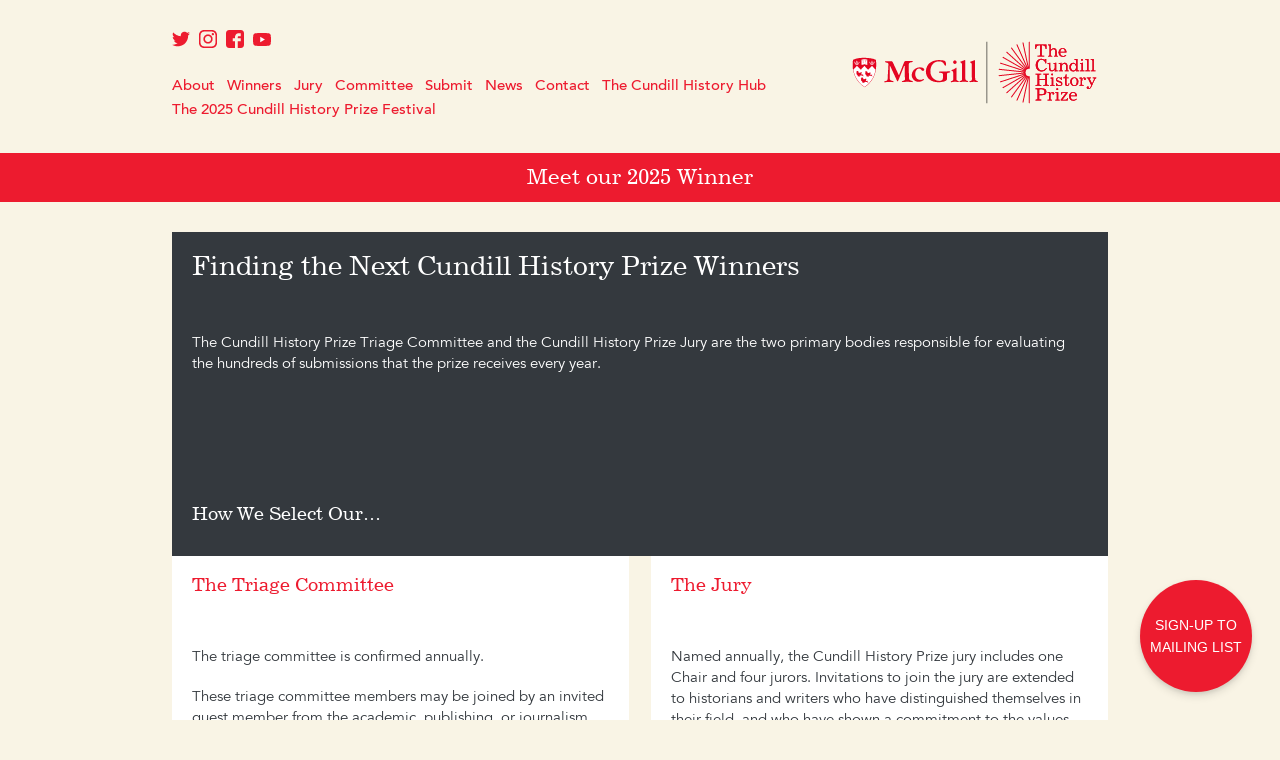

--- FILE ---
content_type: text/html; charset=UTF-8
request_url: https://www.cundillprize.com/triage
body_size: 22283
content:
<!doctype html>
<html lang="en-gb" class="no-js">
    <head>
        <meta charset="utf-8">
        <meta http-equiv="x-ua-compatible" content="ie=edge">
        <meta name="viewport" content="width=device-width, initial-scale=1">

	    <link rel="stylesheet" href="/css/style.min.css">

        <link href="https://fonts.googleapis.com/css?family=Libre+Baskerville:400,400i,700" rel="stylesheet">

		
                <link rel="manifest" href="/favicon/manifest.json">
<meta name="mobile-web-app-capable" content="yes">
<meta name="theme-color" content="#f2f2f0">
<meta name="application-name" content="You I Boilerplate">
<link rel="apple-touch-icon" sizes="57x57" href="/favicon/apple-touch-icon-57x57.png">
<link rel="apple-touch-icon" sizes="60x60" href="/favicon/apple-touch-icon-60x60.png">
<link rel="apple-touch-icon" sizes="72x72" href="/favicon/apple-touch-icon-72x72.png">
<link rel="apple-touch-icon" sizes="76x76" href="/favicon/apple-touch-icon-76x76.png">
<link rel="apple-touch-icon" sizes="114x114" href="/favicon/apple-touch-icon-114x114.png">
<link rel="apple-touch-icon" sizes="120x120" href="/favicon/apple-touch-icon-120x120.png">
<link rel="apple-touch-icon" sizes="144x144" href="/favicon/apple-touch-icon-144x144.png">
<link rel="apple-touch-icon" sizes="152x152" href="/favicon/apple-touch-icon-152x152.png">
<link rel="apple-touch-icon" sizes="180x180" href="/favicon/apple-touch-icon-180x180.png">
<meta name="apple-mobile-web-app-capable" content="yes">
<meta name="apple-mobile-web-app-status-bar-style" content="black-translucent">
<meta name="apple-mobile-web-app-title" content="You I Boilerplate">
<link rel="icon" type="image/png" sizes="228x228" href="/favicon/coast-228x228.png">
<link rel="yandex-tableau-widget" href="/favicon/yandex-browser-manifest.json">
<meta name="msapplication-TileColor" content="#f2f2f0">
<meta name="msapplication-TileImage" content="/favicon/mstile-144x144.png">
<meta name="msapplication-config" content="/favicon/browserconfig.xml">
<link rel="apple-touch-startup-image" media="(device-width: 320px) and (device-height: 480px) and (-webkit-device-pixel-ratio: 1)" href="/favicon/apple-touch-startup-image-320x460.png">
<link rel="apple-touch-startup-image" media="(device-width: 320px) and (device-height: 480px) and (-webkit-device-pixel-ratio: 2)" href="/favicon/apple-touch-startup-image-640x920.png">
<link rel="apple-touch-startup-image" media="(device-width: 320px) and (device-height: 568px) and (-webkit-device-pixel-ratio: 2)" href="/favicon/apple-touch-startup-image-640x1096.png">
<link rel="apple-touch-startup-image" media="(device-width: 375px) and (device-height: 667px) and (-webkit-device-pixel-ratio: 2)" href="/favicon/apple-touch-startup-image-750x1294.png">
<link rel="apple-touch-startup-image" media="(device-width: 414px) and (device-height: 736px) and (orientation: landscape) and (-webkit-device-pixel-ratio: 3)" href="/favicon/apple-touch-startup-image-1182x2208.png">
<link rel="apple-touch-startup-image" media="(device-width: 414px) and (device-height: 736px) and (orientation: portrait) and (-webkit-device-pixel-ratio: 3)" href="/favicon/apple-touch-startup-image-1242x2148.png">
<link rel="apple-touch-startup-image" media="(device-width: 768px) and (device-height: 1024px) and (orientation: landscape) and (-webkit-device-pixel-ratio: 1)" href="/favicon/apple-touch-startup-image-748x1024.png">
<link rel="apple-touch-startup-image" media="(device-width: 768px) and (device-height: 1024px) and (orientation: portrait) and (-webkit-device-pixel-ratio: 1)" href="/favicon/apple-touch-startup-image-768x1004.png">
<link rel="apple-touch-startup-image" media="(device-width: 768px) and (device-height: 1024px) and (orientation: landscape) and (-webkit-device-pixel-ratio: 2)" href="/favicon/apple-touch-startup-image-1496x2048.png">
<link rel="apple-touch-startup-image" media="(device-width: 768px) and (device-height: 1024px) and (orientation: portrait) and (-webkit-device-pixel-ratio: 2)" href="/favicon/apple-touch-startup-image-1536x2008.png">
<link rel="icon" type="image/png" sizes="32x32" href="/favicon/favicon-32x32.png">
<link rel="icon" type="image/png" sizes="192x192" href="/favicon/android-chrome-192x192.png">
<link rel="icon" type="image/png" sizes="16x16" href="/favicon/favicon-16x16.png">
<link rel="shortcut icon" href="/favicon/favicon.ico?v=15">        <script src="/js/modernizr-flexbox.js"></script>
        <noscript><style>#page { opacity: 1; }</style></noscript>
    <title>Finding the Next Cundill History Prize Winners | Cundill Prize</title><meta name="generator" content="SEOmatic">
<meta name="referrer" content="no-referrer-when-downgrade">
<meta name="robots" content="all">
<meta content="en_GB" property="og:locale">
<meta content="Cundill Prize" property="og:site_name">
<meta content="website" property="og:type">
<meta content="https://www.cundillprize.com/triage" property="og:url">
<meta content="Finding the Next Cundill History Prize Winners" property="og:title">
<meta content="https://www.cundillprize.com/assets/images/_1200x630_crop_center-center_82_none/Cundill-Prize_McGill_social_2.jpg?mtime=1600936586" property="og:image">
<meta content="1200" property="og:image:width">
<meta content="630" property="og:image:height">
<meta content="https://www.instagram.com/cundill.prize" property="og:see_also">
<meta content="https://www.youtube.com/channel/UCrngYbhjJWGtB5A3wyv4WMQ" property="og:see_also">
<meta content="https://www.facebook.com/cundillprizemcgill" property="og:see_also">
<meta content="https://www.twitter.com/CundillPrize" property="og:see_also">
<meta name="twitter:card" content="summary_large_image">
<meta name="twitter:site" content="@CundillPrize">
<meta name="twitter:creator" content="@CundillPrize">
<meta name="twitter:title" content="Finding the Next Cundill History Prize Winners">
<meta name="twitter:image" content="https://www.cundillprize.com/assets/images/_1200x630_crop_center-center_82_none/Cundill-Prize_McGill_social_2.jpg?mtime=1600936586">
<meta name="twitter:image:width" content="1200">
<meta name="twitter:image:height" content="630">
<link href="https://www.cundillprize.com/triage" rel="canonical">
<link href="https://www.cundillprize.com/" rel="home">
<link type="text/plain" href="https://www.cundillprize.com/humans.txt" rel="author"></head>

    <body>
    	<div class="header-wrapper">
	    		
							<header class="site-header" id="site-header">
	<div class="Container">
		<div class="header-row">

			<div class="social-nav" >
				<div class="nav-wrapper">
					<div id="nav-icon1" @click="menuToggle" :class="menuactive ? 'open' : 'closed'">
						<span></span>
						<span></span>
						<span></span>
					</div>
				</div>
				<div class="social">
					<a href="https://www.twitter.com/CundillPrize" title="Follow Cundill Prize (en-GB) on Twitter" target="_blank"><svg xmlns="http://www.w3.org/2000/svg" width="92" height="75" viewBox="0 0 92 75">
  <path class="fill" d="M92,8.92439759 C88.6138889,10.4275602 84.9806405,11.446988 81.1632418,11.9021084 C85.0610654,9.56370482 88.0447516,5.85466867 89.4588758,1.44864458 C85.8026275,3.61415663 81.7668039,5.18659639 77.4665556,6.03900602 C74.0230196,2.35873494 69.1249216,0.0664156627 63.6921111,0.0664156627 C53.2693529,0.0664156627 44.8184314,8.53283133 44.8184314,18.9689759 C44.8184314,20.4490964 44.9851438,21.8947289 45.3071438,23.2771084 C29.6241503,22.4879518 15.7175686,14.9603916 6.41008497,3.52198795 C4.78309804,6.30963855 3.85753595,9.55783133 3.85753595,13.0251506 C3.85753595,19.585241 7.19193464,25.373494 12.2510327,28.7599398 C9.15805882,28.6563253 6.24908497,27.8039157 3.70239869,26.3870482 L3.70239869,26.6231928 C3.70239869,35.7807229 10.2101961,43.423494 18.8392549,45.1629518 C17.258268,45.5891566 15.5911438,45.8253012 13.8664444,45.8253012 C12.6477451,45.8253012 11.469183,45.7043675 10.3136209,45.4739458 C12.7165948,52.9900602 19.6843922,58.4557229 27.9398889,58.6055723 C21.4838039,63.6739458 13.3433072,66.6861446 4.50153595,66.6861446 C2.97812418,66.6861446 1.47756209,66.5939759 0.000150326797,66.4269578 C8.35335948,71.8006024 18.270268,74.9337349 28.9287386,74.9337349 C63.6464118,74.9337349 82.6236667,46.1248494 82.6236667,21.1403614 L82.5603791,18.6926205 C86.2683399,16.0430723 89.4761634,12.7141566 92,8.92439759 Z"/>
</svg>
</a>
<a href="https://www.instagram.com/cundill.prize" title="Follow Cundill Prize (en-GB) on Instagram" target="_blank"><svg xmlns="http://www.w3.org/2000/svg" viewBox="0 0 169.063 169.063"><g class="fill"><path d="M122.406 0H46.654C20.929 0 0 20.93 0 46.655v75.752c0 25.726 20.929 46.655 46.654 46.655h75.752c25.727 0 46.656-20.93 46.656-46.655V46.655C169.063 20.93 148.133 0 122.406 0zm31.657 122.407c0 17.455-14.201 31.655-31.656 31.655H46.654C29.2 154.063 15 139.862 15 122.407V46.655C15 29.201 29.2 15 46.654 15h75.752c17.455 0 31.656 14.201 31.656 31.655v75.752z"/><path d="M84.531 40.97c-24.021 0-43.563 19.542-43.563 43.563 0 24.02 19.542 43.561 43.563 43.561s43.563-19.541 43.563-43.561c0-24.021-19.542-43.563-43.563-43.563zm0 72.123c-15.749 0-28.563-12.812-28.563-28.561 0-15.75 12.813-28.563 28.563-28.563s28.563 12.813 28.563 28.563c0 15.749-12.814 28.561-28.563 28.561zM129.921 28.251c-2.89 0-5.729 1.17-7.77 3.22a11.053 11.053 0 0 0-3.23 7.78c0 2.891 1.18 5.73 3.23 7.78 2.04 2.04 4.88 3.22 7.77 3.22 2.9 0 5.73-1.18 7.78-3.22 2.05-2.05 3.22-4.89 3.22-7.78 0-2.9-1.17-5.74-3.22-7.78-2.04-2.05-4.88-3.22-7.78-3.22z"/></g></svg></a>
<a href="https://www.facebook.com/cundillprizemcgill" title="Like Cundill Prize (en-GB) on Facebook" target="_blank"><svg xmlns="http://www.w3.org/2000/svg" width="90" height="90" viewBox="0 0 90 90">
  <path class="fill" d="M90,15.001 C90,7.119 82.884,0 75,0 L15,0 C7.116,0 0,7.119 0,15.001 L0,74.999 C0,82.881 7.116,90 15.001,90 L45,90 L45,56 L34,56 L34,41 L45,41 L45,35.156 C45,25.077 52.568,16 61.875,16 L74,16 L74,31 L61.875,31 C60.548,31 59,32.611 59,35.024 L59,41 L74,41 L74,56 L59,56 L59,90 L75,90 C82.884,90 90,82.881 90,74.999 L90,15.001 Z"/>
</svg>
</a>
<a href="https://www.youtube.com/channel/UCrngYbhjJWGtB5A3wyv4WMQ" title="Follow Cundill Prize (en-GB) on YouTube" target="_blank"><svg xmlns="http://www.w3.org/2000/svg" viewBox="0 0 28.57 20" style="margin-bottom: 2px;">
    <path d="M27.9727 3.12324C27.6435 1.89323 26.6768 0.926623 25.4468 0.597366C23.2197 2.24288e-07 14.285 0 14.285 0C14.285 0 5.35042 2.24288e-07 3.12323 0.597366C1.89323 0.926623 0.926623 1.89323 0.597366 3.12324C2.24288e-07 5.35042 0 10 0 10C0 10 2.24288e-07 14.6496 0.597366 16.8768C0.926623 18.1068 1.89323 19.0734 3.12323 19.4026C5.35042 20 14.285 20 14.285 20C14.285 20 23.2197 20 25.4468 19.4026C26.6768 19.0734 27.6435 18.1068 27.9727 16.8768C28.5701 14.6496 28.5701 10 28.5701 10C28.5701 10 28.5677 5.35042 27.9727 3.12324Z"
          fill="currentColor"></path>
    <path d="M11.4253 14.2854L18.8477 10.0004L11.4253 5.71533V14.2854Z"
          fill="white"></path>
</svg></a>				</div>
				<nav class="site-nav">
					<ul>
    <li>

                        <a href="https://www.cundillprize.com/about">About</a>
        
            </li>
    <li>

                        <a href="https://www.cundillprize.com/winners">Winners</a>
        
            </li>
    <li>

                        <a href="https://www.cundillprize.com/jury">Jury</a>
        
            </li>
    <li>

                        <a href="https://www.cundillprize.com/committee">Committee</a>
        
            </li>
    <li>

                        <a href="https://www.cundillprize.com/submit">Submit</a>
        
            </li>
    <li>

                        <a href="https://www.cundillprize.com/news">News</a>
        
            </li>
    <li>

                        <a href="https://www.cundillprize.com/contact">Contact</a>
        
            </li>
    <li>

                        <a href="https://www.cundillprize.com/cundill-history-hub">The Cundill History Hub</a>
        
            </li>
    <li>

                        <a href="https://www.cundillprize.com/the-2025-cundill-history-prize-festival">The 2025 Cundill History Prize Festival</a>
        
            </li>
</ul>
				</nav>
			</div>

			<div class="logo">
				<a href="/" title="Go to the Home Page">
					<svg xmlns="http://www.w3.org/2000/svg" xmlns:xlink="http://www.w3.org/1999/xlink" width="204.84" height="65.302" viewBox="0 0 204.84 65.302">
  <defs>
    <path id="a" d="M0 0h204.84v65.302H0z"/>
  </defs>
  <clipPath id="b">
    <use xlink:href="#a" overflow="visible"/>
  </clipPath>
  <path clip-path="url(#b)" fill-rule="evenodd" clip-rule="evenodd" fill="#E40521" d="M87.365 23.334c.749 0 1.377.615 1.377 1.376 0 .762-.628 1.391-1.377 1.391-.75 0-1.366-.629-1.366-1.391 0-.761.616-1.376 1.366-1.376m13.063 14.622c-.061.604-.338 1.003-1.474 1.317-.895.29-.786.762.121.798 2.441-.351 3.202-.291 5.389-.049.857-.012.714-.567.181-.822-1.281-.495-1.486-.507-1.74-1.775l-.096-12.811c0-.738.277-1.595-.508-1.402-1.462.58-1.583.629-2.912 1.088-.701.302-.435.641.072.809.713.29.774.725.809 1.245l.158 11.602zm-7.516-.072c-.061.604-.339 1.004-1.475 1.316-.895.291-.786.763.121.799 2.441-.352 3.203-.291 5.39-.049.858-.012.712-.567.18-.821-1.279-.496-1.486-.509-1.739-1.776l-.097-12.81c0-.737.278-1.596-.507-1.402-1.463.58-1.583.628-2.913 1.087-.701.302-.435.641.072.81.713.29.774.725.81 1.245l.158 11.601zm-6.853-5.04c-.06-.653-.144-1.16-.894-1.378-.531-.049-.786-.531-.024-.822 1.522-.495 1.74-.58 2.913-1.523.362-.192.784-.036.58.617-.085.495-.073.725-.109 1.257l.012 6.67c.06 1.088.906 1.27 1.45 1.486.543.218.592.858-.049.87-2.368-.327-2.888-.362-5.171.098-.762.012-.932-.568.011-.907.943-.338 1.258-.495 1.305-1.306l-.024-5.062zm-20.967-1.233c.532-5.692 4.182-8.073 9.318-8.496 5.414.037 6.187.4 6.114 3.421.036 1.087-.688 1.341-1.195.108-.581-1.111-1.065-1.752-2.441-2.32-4.666-1.051-8.121 1.946-8.327 7.045-.326 7.191 7.722 9.293 9.39 6.611.35-.701.35-2.562.301-4.097-.289-1.014-1.256-.918-2.198-.956-1.016.073-1.378-1.075-.013-1.064 1.317 0 3.855.121 7.118-.18.967.036 1.04.918-.144 1.051-.508.097-1.584.084-1.729.931-.121 4.374.894 4.798-2.405 5.994-4.205.99-8.737.531-11.299-1.945-1.148-1.015-2.586-3.347-2.49-6.103m-10.864 2.925c.472-4.738 4.4-5.849 6.417-5.862 2.393.073 3.155.859 3.178 1.656.025.798-.543 1.221-1.16 1.051-1.316-.338-1.063-1.728-2.814-1.837-1.983.29-3.18 2.514-2.841 5.173.338 2.658 2.912 4.64 6.055 3.021.76-.169.821.459.205.895-5.776 3.554-9.281-1.511-9.04-4.097m-17.836-7.952c-.121-1.631-.629-1.136-1.873-1.631-1.003-.194-1.087-.919-.097-.955 1.789.132 2.683.157 4.169-.073.677.109.968.387 1.221 1.039 1.245 2.635 3.057 6.587 4.302 9.221.217.472.338.568.616-.037l3.674-9.389c.411-.798.858-.991 2.139-.869 2.211.035 2.755-.025 3.843-.146.943.036.882.761-.048 1.015-1.427.012-2.176.495-2.394 1.558l.206 10.781c.23 1.606 1.064 1.655 2.562 2.042.677.302.532.773-.049.931-3.129-.363-4.217-.339-7.322-.036-.895.085-.955-.688.011-.895 1.149-.253 1.439-.459 1.692-1.064l-.229-10.392c-.036-.412-.29-.412-.447.072L43.98 38.718c-.411.93-.592.93-1.039.206l-5.184-11.228c-.158-.387-.351-.266-.375-.024l.048 9.909c.145 1.148.943 1.222 2.562 1.729.46.146.483.532.109.773-3.167-.267-3.674-.267-6.61.108-.459 0-.677-.677.036-.772 1.559-.447 1.982-.472 2.211-1.366l.654-11.469zM9.476 31.771c-.814-2.898-.337-5.579-.337-8.823 2.9-1.441 5.772-1.572 8.884-1.572 2.691 0 6.508.347 8.807 1.568.235 3.057.371 5.749-.415 9.223-.785 3.474-3.069 8.272-8.278 11.818-5.684-3.726-7.542-8.23-8.661-12.214"/>
  <path clip-path="url(#b)" fill-rule="evenodd" clip-rule="evenodd" fill="#FFF" d="M12.192 27.521l-2.8 3.045c.628 2.92 2.372 9.039 8.725 13.168 6.296-4.333 7.983-10.271 8.364-13.234l-2.723-2.986-3.014 3.054-2.777-3.028-2.767 2.991-3.008-3.01zM12.174 25.504c.453-.001 1.317.068 1.521.216.072-.115.595-1.095.645-1.375-.188-.071-.362.176-.438.195-.133-.206-.264-.206-.328-.197-.112.033-.053.072-.008.086.704.594-.338 1.185-.519.587-.896.074-.663-.647-.432-.738.152-.045.029-.068-.019-.085-.057-.011-.169-.02-.183.028.014-.354-.029-.628-.241-.747-.213.119-.251.395-.236.75-.015-.048-.125-.041-.182-.029-.047.017-.172.04-.02.086.232.09.464.812-.433.738-.18.597-1.222.006-.519-.588.046-.014.107-.053-.005-.087-.067-.009-.195-.009-.33.198-.076-.019-.25-.266-.439-.195.053.281.575 1.26.645 1.375.205-.148 1.068-.217 1.521-.218m0 .764c.33-.002.847.032 1.159.129.077-.162.212-.433.286-.543-.266-.159-1.086-.207-1.444-.205-.359 0-1.178.048-1.444.208.073.109.21.381.284.542.312-.098.829-.131 1.159-.131m.816-1.101l.213.304-.479-.046.266-.258zm-.283.636a.169.169 0 0 0-.17.167.166.166 0 1 0 .332 0 .17.17 0 0 0-.162-.167m.507.107a.16.16 0 0 0 0 .322.16.16 0 0 0 .159-.16.159.159 0 0 0-.159-.162m-1.039.787c-.634.002-1.107-.06-1.107-.139s.469-.158 1.107-.16c.637-.001 1.106.08 1.106.158s-.472.14-1.106.141m-.002-.922c.089 0 .165.074.165.166a.167.167 0 0 1-.165.166.169.169 0 0 1-.165-.166c0-.091.078-.166.165-.166m-.516.028c.093 0 .167.076.167.167a.164.164 0 0 1-.167.168.167.167 0 0 1-.163-.168.17.17 0 0 1 .163-.167m-.509.107a.16.16 0 1 1 0 .322.16.16 0 0 1-.158-.16c0-.092.071-.162.158-.162m1.022-1.079l.345.586h-.675l.33-.586zm-.796.336l-.214.304.479-.046-.265-.258zM23.754 25.504c.453-.001 1.316.068 1.521.216.071-.115.595-1.095.644-1.375-.187-.071-.361.176-.438.195-.132-.206-.263-.206-.328-.197-.112.033-.052.072-.007.086.704.594-.338 1.185-.519.587-.897.074-.663-.647-.433-.738.153-.045.029-.068-.019-.085-.057-.011-.169-.02-.183.028.014-.354-.028-.628-.24-.747-.213.119-.251.395-.236.75-.015-.048-.126-.041-.183-.029-.047.017-.171.04-.02.086.232.09.464.812-.432.738-.181.597-1.222.006-.52-.588.046-.014.107-.053-.005-.087-.067-.009-.194-.009-.33.198-.076-.019-.25-.266-.438-.195.052.281.575 1.26.645 1.375.205-.148 1.067-.217 1.521-.218m-.001.764c.331-.002.848.032 1.16.129.076-.162.211-.433.286-.543-.267-.159-1.086-.207-1.445-.205-.358 0-1.177.048-1.444.208.074.109.21.381.285.542.313-.098.828-.131 1.158-.131m.816-1.101l.213.304-.478-.046.265-.258zm-.282.636a.17.17 0 0 0-.17.167.166.166 0 1 0 .333 0 .17.17 0 0 0-.163-.167m.507.107a.16.16 0 0 0 0 .322.16.16 0 0 0 .158-.16.158.158 0 0 0-.158-.162m-1.04.787c-.633.002-1.106-.06-1.106-.139s.469-.158 1.106-.16c.638-.001 1.106.08 1.106.158s-.471.14-1.106.141m-.002-.922a.166.166 0 0 1 0 .332.169.169 0 0 1-.165-.166.17.17 0 0 1 .165-.166m-.515.028c.092 0 .167.076.167.167a.165.165 0 0 1-.167.168.168.168 0 0 1-.164-.168.172.172 0 0 1 .164-.167m-.508.107a.16.16 0 0 1 .16.162.16.16 0 0 1-.16.16.16.16 0 0 1-.158-.16.158.158 0 0 1 .158-.162m1.021-1.079l.346.586h-.676l.33-.586zm-.795.336l-.215.304.479-.046-.264-.258z"/>
  <path clip-path="url(#b)" fill-rule="evenodd" clip-rule="evenodd" fill="#E40521" d="M11.824 33.155c.043-.092.142-.379.185-.471-.043-.1-.142-.193-.228-.193.043-.093.204-.215.174-.298-.031-.083-.105-.075-.272-.162a.394.394 0 0 1 .269-.197c.089-.017.091-.147.245-.23.155-.084.296-.105.521-.094.226.013.969.217.776 1.074.428.857 1.913-.286 2.442-.286-.101.193-.243.386-.336.571.143.101.336 0 .478 0-.142.472-.428.665-.671.857.243.763 1.123.468 1.913.378-.097.262-.428.286-.571.478.269.284.571.664.764 1.051-.355-.235-1.099-.479-1.342-.571-.478-.194-1.435-.194-1.913 0 .099.185.286.286.435.379-.243.477-.721.192-1.006.099-.243.187-.69.2-.814.094 0 0 0-.119.143-.225.097-.135-.285-.162-.386-.347.002-.176.186-.002.293-.194-.243-.477-1.242-.572-1.099-1.713m.678-1.359a.094.094 0 1 1 0 .188.095.095 0 0 1-.095-.094c0-.052.043-.094.095-.094M18.582 33.292c.043-.092.143-.377.186-.47-.043-.1-.143-.193-.229-.193.043-.093.205-.214.174-.298-.031-.083-.105-.076-.272-.161a.393.393 0 0 1 .269-.198c.089-.016.091-.147.245-.23.155-.083.296-.105.521-.093.226.012.969.217.776 1.073.429.857 1.913-.286 2.442-.286-.1.193-.243.386-.336.571.143.1.336 0 .478 0-.142.471-.428.664-.671.856.243.765 1.124.47 1.913.38-.097.261-.428.284-.571.478.269.283.571.663.764 1.049-.354-.236-1.099-.479-1.342-.572-.478-.191-1.435-.191-1.913 0 .1.187.286.286.436.38-.244.478-.722.192-1.007.1-.243.186-.69.2-.814.093 0 0 0-.119.143-.224.098-.135-.286-.162-.385-.349.002-.175.185-.002.292-.191-.243-.479-1.242-.571-1.099-1.715m.665-1.358a.097.097 0 1 1 0 .194.097.097 0 0 1 0-.194M15.345 38.078c.043-.093.143-.378.186-.472-.043-.1-.143-.191-.229-.191.043-.094.205-.215.173-.298-.03-.083-.104-.077-.27-.162a.382.382 0 0 1 .268-.197c.088-.017.091-.147.245-.232.155-.082.296-.104.521-.093.226.013.969.217.776 1.074.428.856 1.913-.286 2.441-.286-.099.194-.242.386-.335.572.143.099.335 0 .479 0-.144.471-.429.663-.672.855.243.765 1.123.47 1.913.379-.097.263-.428.285-.571.479.269.282.571.663.764 1.048-.354-.235-1.1-.478-1.342-.571-.478-.191-1.435-.191-1.913 0 .1.187.285.285.435.379-.242.479-.721.192-1.006.101-.243.186-.69.2-.814.092 0 0 0-.119.143-.224.098-.136-.286-.161-.386-.348.003-.176.186-.002.293-.191-.242-.479-1.242-.572-1.099-1.714m.672-1.359a.09.09 0 0 1 .089.089.089.089 0 0 1-.178 0 .09.09 0 0 1 .089-.089"/>
  <path clip-path="url(#b)" fill-rule="evenodd" clip-rule="evenodd" fill="#FFF" d="M18.019 26.369c-.136.122-.188.167-.158.288h.341c.015-.133-.035-.185-.183-.288m1.962-3.752s-.417.176-.8.01c-.416-.181-.792-.243-1.092-.11v3.66c.259-.124.545-.077.95.021.403.098.642.093.942.043v-3.624zm.123.002l.317.3v3.629l-.317-.297v-3.632zm.243 4.029l-.333-.292c-.248.099-.783-.012-1.037-.06-.427-.082-.6-.134-.881-.008.153.088.248.212.24.362l2.011-.002zm-4.647.002l.333-.293c.247.101.783-.011 1.037-.059.426-.081.6-.134.881-.007-.153.088-.248.211-.24.362L15.7 26.65zm.221-4.002l-.316.3v3.628l.316-.297v-3.631zm.124-.031s.421.176.804.01c.417-.181.792-.243 1.092-.11v3.66c-.259-.124-.544-.077-.949.021-.405.098-.642.093-.942.043l-.005-3.624z"/>
  <path clip-path="url(#b)" fill-rule="evenodd" clip-rule="evenodd" fill="#E40521" d="M18.271 23.293c.005-.15.088-.236.223-.236.119 0 .196.067.2.174h-.097c0-.036-.027-.088-.098-.088-.073 0-.131.068-.131.171 0 .073.043.155.119.155.053 0 .105-.02.11-.093h.097c.012.083-.081.183-.2.183-.127 0-.229-.09-.223-.266m.467.08c-.009-.132.074-.274.234-.266.123 0 .238.086.226.258-.005.109-.062.235-.231.239-.171-.004-.224-.142-.229-.231m.098-.035c0 .088.031.176.136.176.083 0 .128-.067.128-.155 0-.052-.01-.159-.128-.159-.053 0-.124.019-.136.138m.464.307v-.478h.098l.197.323v-.323h.098v.478h-.098l-.193-.323v.323H19.3zm-.619.907v-.479h.338v.086h-.238v.109h.212v.083h-.212v.201h-.1zm.452-.427h.102v.479h-.102v-.479zm-.361 1.426h-.233v-.478h.226c.255.031.202.454.007.478m-.136-.081h.098c.13 0 .14-.312-.005-.312h-.093v.312zm.395-.067c-.009-.133.074-.274.233-.267.124 0 .238.086.226.258-.004.11-.062.235-.231.24-.17-.005-.223-.143-.228-.231m.098-.036c0 .089.031.177.135.177.083 0 .129-.067.129-.155 0-.052-.01-.159-.129-.159-.052 0-.124.019-.135.137m-2.541-2.252h.102v.478h-.102v-.478zm.211.421v-.479h.098l.197.324v-.324h.098v.479h-.098l-.192-.325v.325h-.103zm-.354 1.068h-.233v-.479h.226c.254.031.202.455.007.479m-.136-.081h.097c.131 0 .141-.312-.004-.312h-.093v.312zm.364-.231c-.009-.133.074-.273.233-.266.124 0 .238.085.226.257-.004.109-.062.235-.23.24-.172-.005-.224-.143-.229-.231m.098-.035c0 .088.03.175.135.175.083 0 .129-.066.129-.154 0-.053-.009-.16-.129-.16-.052 0-.123.019-.135.139m.454.235v-.479h.146l.088.363.088-.363h.142v.479h-.098v-.381l-.083.381h-.102l-.083-.381v.381h-.098zm-.797.674h.103v.478h-.103v-.478zm.214.418v-.478h.098l.198.323v-.323h.097v.478h-.097l-.193-.323v.323h-.103zm.495-.266c-.009-.134.074-.273.234-.267.123 0 .238.085.225.257-.005.109-.062.236-.231.241-.171-.005-.223-.144-.228-.231m.098-.036c0 .088.031.176.136.176.083 0 .128-.066.128-.155 0-.052-.01-.159-.128-.159-.053 0-.124.019-.136.138"/>
  <path clip-path="url(#b)" fill="#E40521" d="M150.809 20.418v-.613h.368c.68 0 1.104-.06 1.273-.181s.253-.39.253-.807v-6.771c0-.105-.055-.179-.163-.226-.108-.045-.285-.068-.531-.068-.722 0-1.265.211-1.629.634-.365.424-.625 1.146-.778 2.167h-.613l.075-3.495c.217.025.451.044.704.056.252.013.518.019.797.019h5.814c.333 0 .593-.006.778-.019.186-.012.331-.031.435-.056l.025 3.495h-.613c-.107-1.021-.348-1.743-.718-2.167-.372-.423-.947-.634-1.727-.634-.237 0-.392.019-.46.056-.068.038-.104.125-.104.263v6.746c0 .442.083.717.248.826.164.108.722.162 1.672.162v.613h-5.106zM158.742 20.418v-.525h.27c.354 0 .586-.046.694-.138.107-.091.161-.277.161-.556V12.49c0-.317-.062-.518-.187-.604-.125-.085-.438-.132-.938-.14v-.519h.133c.299 0 .623-.022.972-.066.348-.044.724-.107 1.128-.191v4.352c.359-.466.726-.81 1.104-1.029a2.406 2.406 0 0 1 1.223-.328c.384 0 .733.081 1.054.244.319.163.566.388.741.675.129.217.221.462.274.735.055.273.081.699.081 1.278v2.302c0 .308.047.501.139.578.091.078.294.116.605.116h.27v.525h-3.127v-.525h.231c.31 0 .517-.048.622-.144.106-.096.16-.279.16-.55v-2.864c0-.492-.122-.877-.363-1.157-.241-.279-.572-.419-.995-.419-.549 0-1.022.228-1.422.685a2.368 2.368 0 0 0-.597 1.604v2.151c0 .304.045.495.135.575.089.079.313.119.672.119h.2v.525h-3.24zM172.845 19.573c-.383.35-.801.615-1.253.794a3.9 3.9 0 0 1-1.447.269c-.954 0-1.735-.31-2.342-.931s-.91-1.413-.91-2.376c0-1.009.288-1.832.863-2.47.575-.638 1.315-.957 2.22-.957.934 0 1.678.298 2.232.894.554.597.832 1.399.832 2.408v.037h-4.828v.219c0 .784.193 1.395.579 1.835.385.44.922.66 1.61.66.346 0 .685-.066 1.019-.198.333-.13.686-.342 1.056-.634l.369.45zm-4.595-2.882h3.495v-.075c0-.675-.151-1.207-.453-1.594-.303-.388-.709-.582-1.222-.582-.547 0-.977.193-1.289.578-.313.386-.489.944-.531 1.673M157.41 29.061l.557.425c-.558.817-1.166 1.418-1.822 1.804-.656.385-1.399.578-2.229.578-1.35 0-2.436-.444-3.257-1.331-.822-.889-1.232-2.062-1.232-3.52 0-1.426.401-2.597 1.204-3.512.802-.915 1.816-1.372 3.041-1.372a4.23 4.23 0 0 1 1.655.347c.548.231.851.347.909.347.088 0 .172-.053.253-.16a1.81 1.81 0 0 0 .234-.465h.676l.144 3.426-.638.031c-.275-.929-.683-1.638-1.223-2.125a2.781 2.781 0 0 0-1.929-.732c-.829 0-1.503.372-2.02 1.116s-.775 1.721-.775 2.929c0 1.301.285 2.326.856 3.076.571.751 1.348 1.126 2.333 1.126.621 0 1.181-.151 1.681-.453.501-.302 1.028-.814 1.582-1.535M164.062 30.368c-.372.488-.749.847-1.132 1.079a2.359 2.359 0 0 1-1.238.347c-.425 0-.809-.1-1.151-.301a1.769 1.769 0 0 1-.742-.806 2.57 2.57 0 0 1-.207-.675c-.042-.247-.063-.636-.063-1.169v-2.226c0-.309-.048-.499-.141-.57-.094-.07-.385-.12-.872-.15v-.506c.449-.021.847-.052 1.19-.094.345-.042.651-.096.923-.162v4.289c0 .491.12.877.362 1.156.241.28.572.419.994.419.55 0 1.024-.228 1.422-.684.398-.457.598-.993.598-1.61v-2.088c0-.338-.05-.54-.147-.604-.097-.064-.38-.103-.847-.116v-.506l.169-.019c.883-.075 1.525-.154 1.926-.237v5.246c0 .32.063.523.19.606s.438.129.935.137l.006.526h-.156c-.291 0-.604.016-.94.05-.335.033-.695.085-1.078.156v-1.488zM167.05 31.649v-.525h.281c.355 0 .587-.046.697-.138.11-.091.166-.277.166-.556v-3.777c0-.308-.058-.505-.172-.59-.115-.086-.439-.137-.973-.154v-.519c.033 0 .09.002.168.006.08.004.145.006.195.006.188 0 .445-.023.774-.071.33-.048.682-.114 1.057-.197v1.469c.363-.483.736-.839 1.119-1.066a2.405 2.405 0 0 1 1.245-.341c.387 0 .742.083 1.063.247.321.165.568.389.744.673.129.216.222.461.278.734.056.273.085.7.085 1.278v2.302c0 .308.044.501.133.578.09.078.291.116.604.116h.269v.525h-3.132v-.525h.237c.308 0 .516-.048.621-.144.107-.096.16-.279.16-.55v-2.864c0-.492-.121-.877-.362-1.157-.241-.279-.573-.418-.994-.418-.551 0-1.026.227-1.43.684a2.354 2.354 0 0 0-.603 1.604v2.151c0 .3.046.49.137.572.092.081.319.122.683.122h.206v.525h-3.256zM181.421 22.202v8.128c0 .3.051.494.156.581.104.088.427.142.969.163v.525c-.5.025-.916.059-1.25.101a4.91 4.91 0 0 0-.807.155l-.106-1.218c-.321.424-.668.734-1.041.928-.373.194-.808.29-1.304.29-.847 0-1.531-.301-2.055-.906-.522-.604-.784-1.396-.784-2.376 0-.992.27-1.801.81-2.426s1.231-.938 2.073-.938c.454 0 .862.096 1.225.288.363.191.701.492 1.013.9v-2.664c0-.345-.071-.562-.215-.65-.144-.087-.549-.139-1.217-.156v-.525c.354-.005.74-.023 1.154-.056.415-.034.874-.082 1.379-.144m-1.102 6.271c0-.767-.188-1.398-.568-1.895-.379-.496-.86-.744-1.444-.744-.566 0-1.017.251-1.35.754-.334.502-.5 1.183-.5 2.041 0 .78.167 1.399.503 1.857.335.459.784.688 1.347.688.588 0 1.071-.251 1.448-.753.377-.503.564-1.152.564-1.948M183.236 31.65v-.526h.294c.417 0 .683-.044.8-.134s.175-.276.175-.56v-3.776c0-.313-.072-.515-.218-.607-.146-.091-.471-.138-.977-.138l.007-.518c.438-.008.844-.033 1.22-.075a9.706 9.706 0 0 0 1.081-.181v5.295c0 .305.049.497.147.576.098.079.338.118.722.118h.295v.526h-3.546zm.888-8.723c0-.204.069-.375.209-.516a.704.704 0 0 1 .516-.209c.2 0 .372.071.517.212a.694.694 0 0 1 .216.513c0 .205-.071.377-.213.519s-.315.213-.52.213-.376-.071-.516-.213-.209-.314-.209-.519M187.412 31.649v-.525h.307c.413 0 .677-.044.791-.132.114-.087.172-.275.172-.562v-6.709c0-.313-.074-.514-.222-.604-.148-.089-.496-.134-1.048-.134v-.525h.156a9.36 9.36 0 0 0 1.085-.066c.378-.044.763-.107 1.154-.191v8.229c0 .304.051.496.153.575.102.079.404.119.909.119h.206v.525h-3.663zM191.589 31.649v-.525h.307c.413 0 .677-.044.791-.132.114-.087.172-.275.172-.562v-6.709c0-.313-.074-.514-.222-.604-.148-.089-.497-.134-1.048-.134v-.525h.156c.346 0 .708-.022 1.085-.066.378-.044.761-.107 1.154-.191v8.229c0 .304.051.496.153.575.102.079.404.119.908.119h.207v.525h-3.663zM150.758 41.243v-6.009c0-.438-.076-.712-.229-.825-.151-.113-.609-.173-1.372-.181v-.632h4.502v.625c-.764.013-1.221.074-1.372.188-.152.113-.229.388-.229.825v2.42h4.664v-2.42c0-.446-.075-.723-.225-.831-.15-.109-.608-.169-1.376-.182v-.625h4.508v.625c-.758.009-1.215.069-1.369.185-.154.114-.232.391-.232.828v6.009c0 .446.081.726.238.841.158.115.613.176 1.363.185v.612h-4.508v-.612c.755-.009 1.21-.068 1.366-.182.156-.112.234-.394.234-.844v-2.895h-4.664v2.895c0 .446.079.726.237.841.159.115.613.176 1.363.185v.612h-4.502v-.612c.746-.009 1.199-.069 1.359-.185.164-.115.244-.395.244-.841M160.368 42.882v-.526h.294c.417 0 .684-.044.8-.134.117-.09.176-.276.176-.56v-3.776c0-.313-.072-.515-.219-.607-.146-.091-.471-.138-.976-.138l.006-.518c.438-.009.844-.033 1.22-.075a9.704 9.704 0 0 0 1.081-.182v5.296c0 .305.049.496.148.575.097.079.338.118.721.118h.295v.526h-3.546zm.888-8.724c0-.203.069-.375.209-.516a.708.708 0 0 1 .517-.209c.2 0 .372.071.516.212a.692.692 0 0 1 .216.513c0 .205-.07.378-.213.52-.141.142-.314.213-.519.213s-.376-.071-.517-.213a.711.711 0 0 1-.209-.52M165.53 43.063h-.513l-.112-2.245h.525c.225.572.518.996.882 1.276.362.28.801.419 1.318.419.4 0 .72-.096.96-.288a.916.916 0 0 0 .359-.75.893.893 0 0 0-.231-.631c-.154-.167-.401-.312-.743-.433l-1.59-.55c-.482-.167-.844-.394-1.084-.682-.239-.287-.359-.638-.359-1.05 0-.5.188-.919.566-1.258.376-.337.849-.506 1.416-.506.357 0 .706.065 1.044.196.338.132.523.197.557.197.042 0 .085-.023.131-.068.046-.046.119-.146.219-.3h.551v2.007h-.526a2.055 2.055 0 0 0-.753-1.073 1.979 1.979 0 0 0-1.21-.422c-.351 0-.632.088-.845.264a.85.85 0 0 0-.318.693c0 .238.077.438.231.601.153.163.397.301.731.413l1.495.513c.545.19.946.435 1.203.73s.384.663.384 1.102c0 .579-.199 1.035-.597 1.369-.398.333-.945.5-1.642.5-.358 0-.721-.061-1.088-.182s-.569-.181-.607-.181a.301.301 0 0 0-.215.078.613.613 0 0 0-.139.261M171.933 41.231v-4.114h-1.332v-.551c.55-.154.982-.444 1.294-.872.313-.428.528-1.017.645-1.767h.501v2.639h1.688v.551h-1.688v4.275c0 .301.058.523.175.669.116.146.296.22.538.22a.701.701 0 0 0 .617-.322c.146-.215.24-.547.282-.997h.506c-.004.663-.161 1.183-.475 1.56-.313.378-.742.565-1.288.565-.5 0-.869-.149-1.106-.449-.238-.301-.357-.769-.357-1.407M175.804 39.717c0-.967.3-1.767.903-2.4.602-.633 1.359-.95 2.271-.95.914 0 1.671.317 2.274.95.601.634.902 1.438.902 2.414 0 .971-.302 1.773-.902 2.407-.604.634-1.36.949-2.274.949-.912 0-1.67-.317-2.271-.953-.603-.636-.903-1.441-.903-2.417m1.293 0c0 .909.164 1.61.488 2.104s.79.741 1.394.741c.605 0 1.07-.244 1.396-.731.324-.488.486-1.188.486-2.101 0-.905-.163-1.603-.491-2.092-.326-.489-.791-.734-1.391-.734-.604 0-1.069.243-1.394.728-.324.485-.488 1.181-.488 2.085M182.738 42.882v-.525h.344c.317 0 .529-.047.635-.141.106-.095.159-.269.159-.522v-3.551c0-.463-.063-.743-.19-.841-.127-.099-.455-.151-.984-.16v-.52c.296 0 .607-.021.934-.062.328-.042.696-.106 1.104-.194l.05 1.444c.2-.438.454-.773.762-1.007.31-.233.653-.35 1.032-.35.376 0 .683.109.919.328.238.219.357.501.357.847a.705.705 0 0 1-.726.731.726.726 0 0 1-.479-.159.502.502 0 0 1-.19-.402c0-.102.03-.216.092-.345a.883.883 0 0 0 .09-.244c0-.05-.028-.091-.085-.122a.44.44 0 0 0-.209-.047c-.408 0-.74.223-.997.666-.256.444-.386 1.037-.386 1.779v2.207c0 .267.047.444.139.531.092.088.355.132.794.132h.038c.091-.009.176-.013.256-.013v.538h-3.459zM191.701 43.176l.293-.663-2.3-4.789c-.108-.226-.254-.392-.436-.498s-.424-.167-.728-.185l-.006-.475h3.213v.475c-.354 0-.603.031-.744.095a.324.324 0 0 0-.212.318c0 .037.007.078.021.122.016.043.049.121.104.234l1.682 3.395 1.419-3.126a1.12 1.12 0 0 0 .112-.486c0-.188-.074-.325-.221-.41-.149-.086-.397-.132-.747-.142v-.475h2.688v.475a1.734 1.734 0 0 0-.688.342 1.784 1.784 0 0 0-.438.621l-2.5 5.465c-.309.676-.638 1.16-.984 1.455a1.869 1.869 0 0 1-1.241.439c-.463 0-.829-.101-1.099-.303a.977.977 0 0 1-.402-.823c0-.258.08-.469.24-.634s.366-.247.616-.247c.217 0 .393.059.528.178s.204.272.204.46a.899.899 0 0 1-.11.406c-.073.142-.109.229-.109.263 0 .059.034.106.106.145a.607.607 0 0 0 .281.056c.254 0 .497-.132.728-.396.232-.267.475-.697.73-1.292M149.183 54.113V53.5h.369c.504 0 .835-.061.994-.181.158-.121.237-.378.237-.77v-6.196c0-.358-.08-.596-.24-.71-.161-.114-.614-.178-1.36-.19v-.625h4.657c.684 0 1.221.037 1.61.112.391.075.725.196 1.004.362.358.218.638.517.838.897s.3.804.3 1.266c0 .859-.278 1.51-.835 1.951-.556.442-1.378.662-2.466.662h-2.201v2.471c0 .412.082.672.244.778s.607.163 1.338.172v.613h-4.489zm2.907-4.726h1.65c.867 0 1.477-.139 1.828-.413.354-.275.529-.737.529-1.389 0-.751-.204-1.281-.613-1.595-.408-.312-1.136-.468-2.182-.468-.55 0-.89.046-1.019.137-.13.092-.194.323-.194.694v3.034zM158.486 54.113v-.525h.344c.317 0 .529-.047.635-.141.106-.095.159-.269.159-.522v-3.551c0-.463-.063-.743-.19-.841-.127-.099-.455-.151-.984-.16v-.52c.296 0 .607-.02.934-.062.328-.042.695-.106 1.104-.194l.05 1.444c.2-.438.454-.773.762-1.007.31-.233.653-.35 1.032-.35.376 0 .683.109.919.328.238.219.357.501.357.848a.705.705 0 0 1-.726.73.726.726 0 0 1-.479-.159.502.502 0 0 1-.19-.403c0-.101.03-.215.092-.344.059-.129.09-.21.09-.244 0-.05-.028-.091-.085-.121a.428.428 0 0 0-.209-.048c-.408 0-.74.223-.997.666-.256.444-.385 1.037-.385 1.779v2.207c0 .267.046.444.138.531.092.088.355.132.794.132h.038c.091-.009.176-.013.256-.013v.538h-3.459zM164.299 54.112v-.524h.294c.416 0 .684-.045.8-.134.117-.091.176-.277.176-.561v-3.776c0-.313-.072-.515-.219-.606-.146-.092-.472-.138-.976-.138l.006-.52c.438-.008.844-.033 1.22-.075a9.264 9.264 0 0 0 1.081-.181v5.296c0 .304.05.496.148.575.097.079.338.119.721.119h.294v.524h-3.545zm.888-8.721c0-.204.069-.376.21-.516a.698.698 0 0 1 .516-.21c.2 0 .372.071.516.213a.69.69 0 0 1 .216.513c0 .204-.07.377-.213.519-.141.143-.314.213-.519.213s-.376-.07-.516-.213a.708.708 0 0 1-.21-.519M168.5 54.113v-.426l4.045-5.326h-2.006c-.352 0-.609.08-.775.243-.168.162-.323.487-.47.976h-.487l.081-1.82c.142.018.289.03.444.038.154.008.316.013.487.013h4.114v.438l-3.996 5.277h2.276c.458 0 .773-.088.945-.263.17-.175.308-.519.412-1.032h.5l-.118 1.92a4.742 4.742 0 0 0-.363-.027c-.138-.007-.353-.01-.645-.01H168.5zM180.884 53.27a4.12 4.12 0 0 1-1.253.794 3.924 3.924 0 0 1-1.447.268c-.955 0-1.736-.31-2.342-.931-.607-.621-.91-1.413-.91-2.376 0-1.009.288-1.832.863-2.47.574-.639 1.314-.957 2.22-.957.933 0 1.677.298 2.231.895.555.596.832 1.398.832 2.407v.037h-4.828v.219c0 .784.193 1.396.579 1.835.386.44.923.66 1.61.66a2.78 2.78 0 0 0 1.02-.197 4.294 4.294 0 0 0 1.056-.635l.369.451zm-4.596-2.883h3.495v-.075c0-.675-.151-1.207-.453-1.595-.303-.388-.71-.581-1.223-.581-.546 0-.975.192-1.288.577-.312.387-.489.944-.531 1.674M144.859 9.389a.389.389 0 1 0-.776 0v19.57l-4.069-19.143a.388.388 0 1 0-.76.162l4.067 19.136-7.957-17.872a.39.39 0 0 0-.514-.197c-.196.088-.284.317-.196.513l7.956 17.873-11.5-15.828a.388.388 0 1 0-.627.457l11.504 15.833-14.546-13.096a.388.388 0 0 0-.519.577l14.541 13.093-16.945-9.784c-.183-.105-.423-.043-.53.143s-.045.423.142.53l16.947 9.784-18.61-6.047a.39.39 0 0 0-.24.739l18.61 6.047-19.461-2.046a.394.394 0 0 0-.427.346.39.39 0 0 0 .347.427l19.459 2.045-19.459 2.045a.389.389 0 1 0 .08.773l19.461-2.046-18.61 6.047a.388.388 0 1 0 .24.739l18.61-6.047-16.947 9.783a.387.387 0 0 0 .195.725.397.397 0 0 0 .193-.052l16.945-9.783-14.541 13.092a.388.388 0 0 0 .519.578l14.546-13.097-11.504 15.833a.387.387 0 0 0 .314.617c.12 0 .239-.056.313-.16l11.502-15.829-7.958 17.874a.39.39 0 0 0 .354.547.39.39 0 0 0 .355-.23l7.957-17.872-4.067 19.136a.389.389 0 0 0 .76.161l4.069-19.142v19.569a.388.388 0 1 0 .776 0v-19.98a.388.388 0 0 0-.388-.388 2.896 2.896 0 0 1-2.893-2.892 2.896 2.896 0 0 1 2.893-2.892.388.388 0 0 0 .388-.389V9.389z"/>
  <path clip-path="url(#b)" fill="#E40521" d="M150.808 20.417v-.612h.369c.679 0 1.104-.061 1.271-.182.169-.121.254-.39.254-.807v-6.771c0-.104-.055-.179-.162-.225-.108-.046-.286-.069-.531-.069-.723 0-1.266.212-1.63.635-.364.423-.624 1.145-.778 2.166h-.613l.075-3.495c.217.025.452.044.703.056.253.013.519.019.798.019h5.815c.333 0 .593-.006.777-.019.187-.012.331-.031.436-.056l.024 3.495h-.612c-.108-1.021-.349-1.743-.72-2.166-.37-.423-.945-.635-1.726-.635-.237 0-.391.019-.459.057-.069.037-.103.125-.103.262v6.746c0 .442.081.718.246.826.164.108.723.163 1.673.163v.612h-5.107zM158.742 20.417v-.525h.27c.354 0 .585-.046.694-.138.107-.091.161-.277.161-.556v-6.709c0-.317-.062-.518-.187-.603-.126-.086-.438-.133-.938-.141v-.519h.132c.3 0 .624-.022.973-.066.348-.043.724-.107 1.128-.19v4.351c.358-.466.726-.809 1.103-1.028a2.4 2.4 0 0 1 1.224-.329c.383 0 .733.082 1.054.245.319.162.566.387.741.675.128.217.22.461.274.734.055.274.081.7.081 1.279v2.301c0 .308.047.501.139.578.091.078.294.116.605.116h.27v.525h-3.127v-.525h.231c.309 0 .517-.048.622-.144.106-.096.159-.279.159-.55v-2.864c0-.491-.121-.877-.362-1.156-.241-.28-.573-.419-.995-.419-.55 0-1.022.228-1.422.684a2.371 2.371 0 0 0-.597 1.604v2.151c0 .304.045.496.135.575.089.08.313.119.672.119h.2v.525h-3.24zM172.846 19.573c-.384.35-.802.615-1.254.794a3.9 3.9 0 0 1-1.447.269c-.955 0-1.735-.31-2.342-.931s-.91-1.413-.91-2.376c0-1.009.288-1.832.863-2.471.575-.637 1.314-.956 2.22-.956.934 0 1.677.298 2.231.894.555.597.832 1.399.832 2.407v.038h-4.827v.219c0 .784.192 1.395.578 1.835s.923.66 1.61.66c.346 0 .686-.066 1.02-.198.334-.13.686-.342 1.057-.634l.369.45zm-4.597-2.882h3.496v-.075c0-.675-.151-1.207-.454-1.594-.302-.389-.71-.582-1.223-.582-.546 0-.975.193-1.287.578-.312.386-.49.944-.532 1.673M157.41 29.061l.557.425c-.559.817-1.167 1.418-1.822 1.804-.657.385-1.4.578-2.229.578-1.351 0-2.437-.444-3.258-1.331-.821-.888-1.231-2.062-1.231-3.52 0-1.426.401-2.597 1.203-3.512.802-.914 1.816-1.372 3.042-1.372.554 0 1.106.116 1.654.347s.851.347.91.347c.087 0 .172-.053.253-.16a1.81 1.81 0 0 0 .234-.465h.675l.144 3.426-.637.032c-.276-.93-.684-1.639-1.224-2.126a2.78 2.78 0 0 0-1.929-.732c-.829 0-1.503.372-2.019 1.116-.518.744-.776 1.721-.776 2.93 0 1.3.286 2.325.857 3.076.57.75 1.348 1.125 2.332 1.125a3.19 3.19 0 0 0 1.682-.453c.5-.302 1.028-.814 1.582-1.535M164.061 30.368c-.37.488-.749.847-1.132 1.079a2.358 2.358 0 0 1-1.237.347c-.426 0-.81-.1-1.151-.301a1.784 1.784 0 0 1-.744-.806 2.647 2.647 0 0 1-.206-.675c-.041-.246-.062-.636-.062-1.169v-2.226c0-.309-.047-.499-.142-.569-.094-.071-.385-.121-.872-.151v-.506c.45-.021.848-.052 1.191-.094.344-.041.651-.096.922-.162v4.289c0 .492.121.878.363 1.157.241.279.573.419.994.419.55 0 1.023-.229 1.423-.685a2.38 2.38 0 0 0 .596-1.61v-2.088c0-.338-.048-.539-.146-.604-.098-.064-.381-.103-.848-.116v-.506l.169-.019c.885-.075 1.526-.154 1.927-.237v5.246c0 .32.063.523.19.606.127.084.438.13.935.137l.007.526h-.156c-.292 0-.606.016-.942.05-.335.033-.694.085-1.078.156v-1.488zM167.05 31.649v-.525h.281c.354 0 .587-.046.696-.138.11-.091.166-.277.166-.556v-3.777c0-.308-.058-.505-.172-.59-.114-.086-.438-.137-.972-.154v-.519c.033 0 .089.002.168.007.08.004.144.006.194.006.188 0 .445-.024.775-.072.329-.048.682-.114 1.057-.197v1.469c.362-.483.735-.838 1.119-1.066a2.404 2.404 0 0 1 1.244-.341c.388 0 .742.083 1.063.247.321.165.569.389.744.673.129.217.222.461.277.734.057.273.085.699.085 1.279v2.301c0 .308.045.501.135.578.09.078.291.116.603.116h.27v.525h-3.133v-.525h.237c.31 0 .517-.048.622-.144.106-.096.16-.279.16-.55v-2.864c0-.492-.121-.877-.363-1.157-.242-.279-.573-.419-.994-.419-.55 0-1.026.229-1.429.685s-.603.991-.603 1.604v2.151c0 .3.046.49.138.572.091.081.318.122.681.122h.206v.525h-3.255zM181.421 22.202v8.128c0 .3.051.494.156.581.104.088.427.142.969.163v.525c-.5.025-.917.059-1.25.101a4.793 4.793 0 0 0-.807.156l-.107-1.219c-.32.424-.667.734-1.041.928-.373.194-.807.291-1.303.291-.847 0-1.531-.302-2.055-.907-.522-.604-.784-1.396-.784-2.376 0-.992.27-1.801.81-2.426s1.23-.938 2.073-.938c.454 0 .862.096 1.225.288.363.191.701.492 1.013.9v-2.663c0-.346-.071-.563-.216-.651-.143-.087-.549-.139-1.216-.156v-.525c.354-.004.739-.023 1.154-.056.415-.034.874-.082 1.379-.144m-1.102 6.271c0-.767-.189-1.398-.568-1.895-.379-.496-.861-.744-1.444-.744-.566 0-1.017.252-1.351.754-.333.502-.5 1.183-.5 2.041 0 .78.168 1.399.503 1.857.336.459.785.688 1.348.688.588 0 1.07-.251 1.447-.753.378-.503.565-1.152.565-1.948M183.236 31.649v-.525h.294c.417 0 .683-.045.8-.134.117-.09.175-.276.175-.56v-3.776c0-.313-.073-.515-.218-.607-.146-.092-.472-.138-.977-.138l.007-.519c.438-.008.845-.033 1.22-.075a9.48 9.48 0 0 0 1.081-.181v5.296c0 .305.049.496.146.575.099.079.339.119.723.119h.294v.525h-3.545zm.888-8.722a.7.7 0 0 1 .209-.516c.14-.14.312-.21.516-.21.2 0 .372.072.517.213a.694.694 0 0 1 .216.513c0 .204-.071.377-.213.519s-.315.212-.52.212-.376-.07-.516-.212-.209-.315-.209-.519M187.412 31.649v-.525h.308c.412 0 .675-.044.791-.131.114-.088.172-.276.172-.563v-6.709c0-.313-.075-.514-.223-.604-.148-.089-.497-.134-1.048-.134v-.525h.156a9.36 9.36 0 0 0 1.085-.066c.378-.044.763-.107 1.154-.191v8.229c0 .304.051.496.153.575.102.079.405.119.909.119h.206v.525h-3.663zM191.589 31.649v-.525h.308c.412 0 .675-.044.791-.131.114-.088.172-.276.172-.563v-6.709c0-.313-.075-.514-.223-.604-.148-.089-.497-.134-1.048-.134v-.525h.156c.346 0 .708-.022 1.085-.066.378-.044.762-.107 1.154-.191v8.229c0 .304.051.496.153.575.102.079.404.119.909.119h.206v.525h-3.663zM150.757 41.243v-6.009c0-.438-.075-.713-.228-.825-.152-.113-.61-.173-1.373-.182v-.632h4.502v.625c-.762.014-1.22.075-1.372.188-.153.112-.228.388-.228.825v2.42h4.664v-2.42c0-.446-.075-.724-.226-.831-.149-.109-.608-.169-1.376-.183v-.625h4.509v.625c-.759.01-1.216.07-1.369.186-.154.114-.231.391-.231.828v6.009c0 .446.079.726.237.841.159.115.612.176 1.363.185v.612h-4.509v-.612c.755-.009 1.21-.068 1.366-.182.157-.112.235-.394.235-.844v-2.895h-4.664v2.895c0 .446.079.726.236.841.159.115.613.176 1.363.185v.612h-4.502v-.612c.747-.009 1.2-.069 1.36-.185.164-.114.243-.394.243-.84M160.367 42.882v-.526h.294c.417 0 .685-.045.801-.134.116-.09.175-.276.175-.56v-3.776c0-.313-.072-.515-.219-.607-.146-.092-.472-.138-.975-.138l.005-.518c.438-.009.845-.034 1.22-.075a9.762 9.762 0 0 0 1.082-.182v5.296c0 .305.048.496.146.575.098.079.339.118.722.118h.295v.526h-3.546zm.888-8.724c0-.203.07-.376.209-.516a.709.709 0 0 1 .518-.209c.199 0 .371.071.515.212a.692.692 0 0 1 .216.513c0 .205-.07.378-.212.52s-.314.212-.519.212a.7.7 0 0 1-.518-.212.715.715 0 0 1-.209-.52M165.529 43.063h-.513l-.112-2.245h.525c.225.572.519.996.881 1.276.363.278.803.419 1.32.419.399 0 .72-.096.96-.288a.916.916 0 0 0 .358-.75.896.896 0 0 0-.23-.632c-.154-.166-.402-.311-.744-.432l-1.589-.55c-.483-.167-.845-.394-1.084-.682-.24-.287-.36-.638-.36-1.05 0-.501.189-.92.566-1.258s.849-.506 1.417-.506c.357 0 .706.065 1.043.196.338.132.523.197.557.197.042 0 .086-.022.131-.069.047-.045.119-.145.22-.299h.551v2.006h-.526a2.047 2.047 0 0 0-.753-1.072 1.977 1.977 0 0 0-1.21-.422c-.35 0-.632.088-.844.264a.85.85 0 0 0-.319.693c0 .238.077.438.231.601.153.163.397.3.731.413l1.494.513c.546.19.947.435 1.204.73.256.296.385.663.385 1.101 0 .58-.199 1.036-.598 1.37-.398.333-.945.5-1.641.5-.359 0-.722-.062-1.088-.182-.367-.121-.569-.181-.607-.181a.3.3 0 0 0-.215.078.592.592 0 0 0-.141.261M171.933 41.23v-4.114h-1.332v-.551c.55-.153.982-.444 1.294-.872.313-.427.528-1.016.645-1.766h.5v2.638h1.688v.551h-1.688v4.277c0 .3.059.522.176.669.116.146.296.218.537.218a.7.7 0 0 0 .618-.321c.146-.215.24-.548.282-.997h.506c-.004.662-.163 1.183-.475 1.56-.313.377-.742.566-1.288.566-.5 0-.869-.15-1.106-.45s-.357-.77-.357-1.408M175.803 39.717c0-.967.3-1.767.903-2.4.602-.634 1.359-.95 2.272-.95s1.67.316 2.273.95c.602.634.902 1.438.902 2.414 0 .971-.301 1.772-.902 2.407-.604.634-1.36.949-2.273.949s-1.671-.317-2.272-.953c-.603-.636-.903-1.441-.903-2.417m1.294 0c0 .909.162 1.61.487 2.104.324.494.79.741 1.395.741s1.069-.244 1.395-.732c.325-.487.487-1.188.487-2.1 0-.905-.164-1.603-.491-2.092-.326-.49-.791-.734-1.391-.734-.604 0-1.07.242-1.395.728-.325.485-.487 1.181-.487 2.085M182.738 42.882v-.525h.344c.317 0 .528-.047.635-.141.106-.095.159-.269.159-.522v-3.552c0-.462-.063-.742-.19-.841-.127-.098-.455-.15-.985-.159v-.52c.296 0 .608-.021.935-.062a13.78 13.78 0 0 0 1.104-.194l.05 1.444c.2-.438.454-.773.763-1.007s.652-.351 1.031-.351c.376 0 .683.11.92.328.237.219.356.502.356.848a.705.705 0 0 1-.726.731c-.191 0-.352-.053-.479-.159s-.19-.241-.19-.402c0-.102.03-.216.091-.345.061-.13.091-.211.091-.244 0-.05-.028-.091-.084-.122a.446.446 0 0 0-.21-.047c-.408 0-.741.223-.997.666-.257.444-.386 1.037-.386 1.778v2.208c0 .267.047.444.139.531.091.088.355.132.794.132h.038c.091-.009.176-.013.256-.013v.538h-3.459zM191.7 43.176l.294-.663-2.301-4.79a1.1 1.1 0 0 0-.434-.497c-.183-.106-.425-.167-.729-.185l-.006-.475h3.214v.475c-.354 0-.602.031-.745.095a.324.324 0 0 0-.212.318c0 .037.008.078.022.121.015.044.049.122.103.235l1.683 3.395 1.419-3.126a1.125 1.125 0 0 0 .113-.487c0-.188-.074-.324-.223-.409-.147-.086-.396-.132-.747-.142v-.475h2.688v.475a1.734 1.734 0 0 0-.688.342 1.775 1.775 0 0 0-.438.621l-2.501 5.465c-.31.676-.638 1.16-.985 1.455a1.86 1.86 0 0 1-1.241.439c-.463 0-.829-.101-1.098-.303a.978.978 0 0 1-.403-.823c0-.258.081-.469.241-.634s.366-.247.616-.247c.216 0 .393.06.528.178a.582.582 0 0 1 .203.46c0 .129-.036.265-.109.406s-.109.229-.109.263c0 .059.035.106.106.145.07.037.165.056.28.056.255 0 .498-.132.729-.396.233-.267.476-.697.73-1.292M149.183 54.113V53.5h.368c.504 0 .836-.06.994-.181s.237-.377.237-.77v-6.196c0-.358-.08-.595-.24-.709-.161-.115-.614-.179-1.359-.191v-.626h4.656c.685 0 1.222.038 1.611.113.389.075.724.196 1.003.363.359.217.638.516.838.896.2.382.3.804.3 1.266 0 .859-.277 1.51-.835 1.951-.556.442-1.378.663-2.466.663h-2.201v2.47c0 .412.081.673.244.778.162.106.609.164 1.338.172v.613h-4.488zm2.906-4.726h1.65c.868 0 1.477-.139 1.829-.413.353-.275.529-.738.529-1.389 0-.75-.204-1.281-.613-1.595-.409-.312-1.136-.468-2.182-.468-.551 0-.891.046-1.02.137-.13.092-.194.323-.194.694v3.034zM158.485 54.113v-.525h.345c.316 0 .527-.047.635-.141.105-.094.159-.269.159-.522v-3.551c0-.463-.063-.743-.191-.841-.127-.099-.455-.151-.984-.16v-.52c.296 0 .607-.02.935-.062.328-.042.695-.106 1.104-.194l.051 1.444c.199-.438.454-.773.762-1.006a1.668 1.668 0 0 1 1.032-.351c.376 0 .682.109.92.328a1.1 1.1 0 0 1 .355.848.705.705 0 0 1-.725.73.721.721 0 0 1-.479-.159.499.499 0 0 1-.189-.402c0-.101.03-.216.09-.345a.831.831 0 0 0 .091-.244c0-.05-.027-.091-.084-.121a.432.432 0 0 0-.21-.048c-.408 0-.741.223-.997.666-.257.444-.385 1.037-.385 1.779v2.207c0 .267.046.444.138.532.092.087.356.131.794.131h.037c.092-.008.178-.013.257-.013v.538h-3.461zM164.299 54.112v-.524h.294c.417 0 .684-.045.8-.134.117-.091.176-.276.176-.561v-3.776c0-.313-.073-.515-.22-.606-.145-.092-.471-.138-.975-.138l.006-.52a13.56 13.56 0 0 0 1.22-.074 9.478 9.478 0 0 0 1.081-.182v5.296c0 .305.05.496.147.575.098.08.338.119.722.119h.294v.524h-3.545zm.888-8.721c0-.204.069-.376.21-.516a.7.7 0 0 1 .516-.209c.2 0 .372.07.516.212a.69.69 0 0 1 .216.513.7.7 0 0 1-.213.519c-.142.143-.314.213-.519.213s-.376-.07-.516-.213a.706.706 0 0 1-.21-.519M168.5 54.113v-.426l4.045-5.326h-2.006c-.352 0-.609.08-.776.243-.167.162-.322.487-.469.976h-.488l.082-1.82c.142.018.289.03.444.038.154.008.316.013.487.013h4.114v.438l-3.996 5.277h2.276c.458 0 .773-.088.944-.263s.309-.519.413-1.032h.5l-.119 1.92a4.636 4.636 0 0 0-.362-.027c-.138-.007-.353-.01-.644-.01H168.5zM180.884 53.27c-.384.35-.802.614-1.254.794a3.9 3.9 0 0 1-1.447.269c-.955 0-1.735-.311-2.342-.932s-.91-1.413-.91-2.376c0-1.009.288-1.832.863-2.47.575-.639 1.314-.957 2.22-.957.934 0 1.677.299 2.231.894.556.597.832 1.399.832 2.408v.037h-4.826v.22c0 .783.191 1.395.577 1.834.386.44.923.66 1.61.66.346 0 .687-.066 1.02-.197a4.287 4.287 0 0 0 1.057-.634l.369.45zm-4.597-2.883h3.496v-.075c0-.675-.151-1.207-.453-1.595-.303-.388-.71-.581-1.223-.581-.547 0-.976.192-1.288.578s-.489.943-.532 1.673"/>
  <path clip-path="url(#b)" fill="#1E1E1C" d="M111.677 9h.5v47.302h-.5z"/>
</svg>				</a>
			</div>

		</div>
	</div>

	<div>
	<popupbutton mailing-list-id="nvkEmbed686eb94921f6fa5808066d9bd7746a5d" mailing-list-src="https://e1.envoke.com/ext/embed/engagements/686eb94921f6fa5808066d9bd7746a5d.js"></popupbutton>
	
	</div>
	<div class="mobile-nav" :class="menuactive ? 'open' : 'closed'" @click="menuToggle">
		<nav class="mobile-menu">
			<ul>
    <li>

                        <a href="https://www.cundillprize.com/about">About</a>
        
            </li>
    <li>

                        <a href="https://www.cundillprize.com/winners">Winners</a>
        
            </li>
    <li>

                        <a href="https://www.cundillprize.com/jury">Jury</a>
        
            </li>
    <li>

                        <a href="https://www.cundillprize.com/committee">Committee</a>
        
            </li>
    <li>

                        <a href="https://www.cundillprize.com/submit">Submit</a>
        
            </li>
    <li>

                        <a href="https://www.cundillprize.com/news">News</a>
        
            </li>
    <li>

                        <a href="https://www.cundillprize.com/contact">Contact</a>
        
            </li>
    <li>

                        <a href="https://www.cundillprize.com/cundill-history-hub">The Cundill History Hub</a>
        
            </li>
    <li>

                        <a href="https://www.cundillprize.com/the-2025-cundill-history-prize-festival">The 2025 Cundill History Prize Festival</a>
        
            </li>
</ul>
			<a href="https://www.twitter.com/CundillPrize" title="Follow Cundill Prize (en-GB) on Twitter" target="_blank"><svg xmlns="http://www.w3.org/2000/svg" width="92" height="75" viewBox="0 0 92 75">
  <path class="fill" d="M92,8.92439759 C88.6138889,10.4275602 84.9806405,11.446988 81.1632418,11.9021084 C85.0610654,9.56370482 88.0447516,5.85466867 89.4588758,1.44864458 C85.8026275,3.61415663 81.7668039,5.18659639 77.4665556,6.03900602 C74.0230196,2.35873494 69.1249216,0.0664156627 63.6921111,0.0664156627 C53.2693529,0.0664156627 44.8184314,8.53283133 44.8184314,18.9689759 C44.8184314,20.4490964 44.9851438,21.8947289 45.3071438,23.2771084 C29.6241503,22.4879518 15.7175686,14.9603916 6.41008497,3.52198795 C4.78309804,6.30963855 3.85753595,9.55783133 3.85753595,13.0251506 C3.85753595,19.585241 7.19193464,25.373494 12.2510327,28.7599398 C9.15805882,28.6563253 6.24908497,27.8039157 3.70239869,26.3870482 L3.70239869,26.6231928 C3.70239869,35.7807229 10.2101961,43.423494 18.8392549,45.1629518 C17.258268,45.5891566 15.5911438,45.8253012 13.8664444,45.8253012 C12.6477451,45.8253012 11.469183,45.7043675 10.3136209,45.4739458 C12.7165948,52.9900602 19.6843922,58.4557229 27.9398889,58.6055723 C21.4838039,63.6739458 13.3433072,66.6861446 4.50153595,66.6861446 C2.97812418,66.6861446 1.47756209,66.5939759 0.000150326797,66.4269578 C8.35335948,71.8006024 18.270268,74.9337349 28.9287386,74.9337349 C63.6464118,74.9337349 82.6236667,46.1248494 82.6236667,21.1403614 L82.5603791,18.6926205 C86.2683399,16.0430723 89.4761634,12.7141566 92,8.92439759 Z"/>
</svg>
</a>
<a href="https://www.instagram.com/cundill.prize" title="Follow Cundill Prize (en-GB) on Instagram" target="_blank"><svg xmlns="http://www.w3.org/2000/svg" viewBox="0 0 169.063 169.063"><g class="fill"><path d="M122.406 0H46.654C20.929 0 0 20.93 0 46.655v75.752c0 25.726 20.929 46.655 46.654 46.655h75.752c25.727 0 46.656-20.93 46.656-46.655V46.655C169.063 20.93 148.133 0 122.406 0zm31.657 122.407c0 17.455-14.201 31.655-31.656 31.655H46.654C29.2 154.063 15 139.862 15 122.407V46.655C15 29.201 29.2 15 46.654 15h75.752c17.455 0 31.656 14.201 31.656 31.655v75.752z"/><path d="M84.531 40.97c-24.021 0-43.563 19.542-43.563 43.563 0 24.02 19.542 43.561 43.563 43.561s43.563-19.541 43.563-43.561c0-24.021-19.542-43.563-43.563-43.563zm0 72.123c-15.749 0-28.563-12.812-28.563-28.561 0-15.75 12.813-28.563 28.563-28.563s28.563 12.813 28.563 28.563c0 15.749-12.814 28.561-28.563 28.561zM129.921 28.251c-2.89 0-5.729 1.17-7.77 3.22a11.053 11.053 0 0 0-3.23 7.78c0 2.891 1.18 5.73 3.23 7.78 2.04 2.04 4.88 3.22 7.77 3.22 2.9 0 5.73-1.18 7.78-3.22 2.05-2.05 3.22-4.89 3.22-7.78 0-2.9-1.17-5.74-3.22-7.78-2.04-2.05-4.88-3.22-7.78-3.22z"/></g></svg></a>
<a href="https://www.facebook.com/cundillprizemcgill" title="Like Cundill Prize (en-GB) on Facebook" target="_blank"><svg xmlns="http://www.w3.org/2000/svg" width="90" height="90" viewBox="0 0 90 90">
  <path class="fill" d="M90,15.001 C90,7.119 82.884,0 75,0 L15,0 C7.116,0 0,7.119 0,15.001 L0,74.999 C0,82.881 7.116,90 15.001,90 L45,90 L45,56 L34,56 L34,41 L45,41 L45,35.156 C45,25.077 52.568,16 61.875,16 L74,16 L74,31 L61.875,31 C60.548,31 59,32.611 59,35.024 L59,41 L74,41 L74,56 L59,56 L59,90 L75,90 C82.884,90 90,82.881 90,74.999 L90,15.001 Z"/>
</svg>
</a>
<a href="https://www.youtube.com/channel/UCrngYbhjJWGtB5A3wyv4WMQ" title="Follow Cundill Prize (en-GB) on YouTube" target="_blank"><svg xmlns="http://www.w3.org/2000/svg" viewBox="0 0 28.57 20" style="margin-bottom: 2px;">
    <path d="M27.9727 3.12324C27.6435 1.89323 26.6768 0.926623 25.4468 0.597366C23.2197 2.24288e-07 14.285 0 14.285 0C14.285 0 5.35042 2.24288e-07 3.12323 0.597366C1.89323 0.926623 0.926623 1.89323 0.597366 3.12324C2.24288e-07 5.35042 0 10 0 10C0 10 2.24288e-07 14.6496 0.597366 16.8768C0.926623 18.1068 1.89323 19.0734 3.12323 19.4026C5.35042 20 14.285 20 14.285 20C14.285 20 23.2197 20 25.4468 19.4026C26.6768 19.0734 27.6435 18.1068 27.9727 16.8768C28.5701 14.6496 28.5701 10 28.5701 10C28.5701 10 28.5677 5.35042 27.9727 3.12324Z"
          fill="currentColor"></path>
    <path d="M11.4253 14.2854L18.8477 10.0004L11.4253 5.71533V14.2854Z"
          fill="white"></path>
</svg></a>		</nav>
	</div>
</header>					</div>

								
	<div class="announcements redbar marbb">
		<div class="Container text-center">
			<div class=" announcements-wrapper">
				<div class="swiper-wrapper">
											<div class="announcement swiper-slide">
							<a href="https://www.cundillprize.com/news/lyndal-roper-wins-2025-cundill-history-prize-for-summer-of-fire-and-blood" title="Meet our 2025 Winner">								<h2>Meet our 2025 Winner</h2>
							</a>						</div>
									</div>
			</div>
		</div>
	</div>
		
	
		<div id="progress">
	<ul role="progressbar" aria-busy="true" aria-label="Loading domino shop" id="progress">
		<li role="presentation"></li>
		<li role="presentation"></li>
		<li role="presentation"></li>
		<li role="presentation"></li>
		<li role="presentation"></li>
		<li role="presentation"></li>
		<li role="presentation"></li>
	</ul>
	<div class="text-center">
		<p class="red">Loading...</p>
	</div>
</div>

		<div id="page">

				

	<div class="Container grid">

				
		
			
			

			

			
							

	<div class="gridText flex-column box slateGrey  " >
		<div class="gridTextContent">
			<h2>Finding the Next Cundill History Prize Winners</h2>
<p><br /></p>
<p>The Cundill History Prize Triage Committee and the Cundill History Prize Jury are the two primary bodies responsible for evaluating the hundreds of submissions that the prize receives every year.</p>
<p><br /></p>
<p><br /></p>
<p><br /></p>
<h3>How We Select Our…</h3>
		</div>
	</div>




			

		
	</div>
	<div class="Container grid">

				
		
			
			

												<div class="grid-item-1-2">
						

	<div class="gridText flex-column box white  " >
		<div class="gridTextContent">
			<h3>The Triage Committee</h3>
<p><br /></p>
<p>The triage committee is confirmed annually. </p>
<p>These triage committee members may be joined by an invited guest member from the academic, publishing, or journalism community. </p>
		</div>
	</div>




					</div>
											

			
			

		
			
			

																<div class="grid-item-1-2">
						

	<div class="gridText flex-column box white  " >
		<div class="gridTextContent">
			<h3>The Jury</h3>
<p><br /></p>
<p>Named annually, the Cundill History Prize jury includes one Chair and four jurors. Invitations to join the jury are extended to historians and writers who have distinguished themselves in their field, and who have shown a commitment to the values central to the Cundill History Prize’s mission. Potential jurors are considered early in each prize cycle. Administrators conduct extensive background research on all candidates before presenting them to the Advisory Committee. </p>
<p>While composing our jury, we put a particular emphasis on gender representation, geographical distribution, and fields of historical inquiry.</p>
<p>Further information can be found on the relevant tab of our website. </p>
		</div>
	</div>




					</div>
							

			
			

		
	</div>
	<div class="Container grid">

				
		
			
			

			

			
							

	<div class="gridText flex-column box white text-center justify-center " >
		<div class="gridTextContent">
			<h3>What We Are Looking For… </h3>
<p><br /></p>
<h4>A Cundill book, in the words of Advisory Committee and Triage Committee member Faith Wallis, embodies 3 Cs: </h4>
<p><br /></p>
<h3><strong>C</strong> raft</h3>
<p>A Cundill book demonstrates mastery of the historian’s craft, drawing on a rich diversity of primary sources in an impeccably-documented and well-argued study which would be right at home in any academic bibliography. </p>
<h3><strong>C</strong> ommunication</h3>
<p>A Cundill book offers a compelling narrative which—written in lively, engaging prose—can be read with pleasure and with profit by non-specialist historians and the general public alike.</p>
<h3><strong>C</strong> onsequence</h3>
<p>A Cundill book is a game-changer; the fresh perspective that its original findings offer on the given topic consequentially alter our way of considering not only the past that it describes, but also the present and future with which its vital links are powerful and manifest.</p>
<p><br /></p>
		</div>
	</div>




			

		
	</div>
	<div class="Container grid">

				
		
			
			

			

			
							

	<div class="gridText flex-column box slateGrey  " >
		<div class="gridTextContent">
			<p>These criteria guide our selection process, from triaged lists to summer longlists to official shortlist to finalists to winner. Those assessing eligible titles carefully consider each’s fulfilment of the above-mentioned principles. In doing so, assessors (whether triage committee members or jurors) keep in mind the Cundill History Prize’s commitment to celebrating history of all origins and to curating lists diverse in: areas and periods of interest, historical approach, country and publisher of origin, and author background. The prize particularly invites submissions from authors belonging to marginalised communities, including but not limited to members of LGBT2Q+ and BIPOC communites, and people with disabilities. Publishers are encouraged to consider diverse representation while selecting the titles they submit for our consideration. </p>
<p>On McGill University’s commitment to Equity, Diversity, and Inclusion (EDI), please see: <a href="https://www.mcgill.ca/equity/">https://www.mcgill.ca/equity/</a>, including the University’s 2020-2025 EDI Strategic Plan.</p>
<p><br /></p>
<h3>How We Select Our Titles…</h3>
		</div>
	</div>




			

		
	</div>
	<div class="Container grid">

				
		
			
			

			

			
								<div class="images">

								
							
					<div class="relative">
						<img src="https://www.cundillprize.com/assets/images/_hero/Cundill-Alternate.jpg" alt="" class="hero 1">

								            </div>

							
					</div>






			

		
	</div>

							<footer class="site-footer">
	<div class="Container">
		<div class="Row" style="padding-bottom:10rem;">

			<div class="footer-one">
				<h4 class="red sans bold">With thanks to our sponsors</h4>

				<div class="sponsors relative">
					<div class="grid-sizer"></div>
					<div class="gutter-sizer"></div>
											
						<div class="sponsor ">
							<a href="http://www.thepetercundillfoundation.com/" title="Visit Tpcf Logo Full Colour 01's website" target="_blank">
								<img src="https://www.cundillprize.com/assets/sponsor-logos/_sponsorLogo/TPCF_logo_full-colour-01.png" alt="Tpcf Logo Full Colour 01" class="sponsor-logo">

							</a>						</div>

											
						<div class="sponsor ">
							<a href="mcgill.ca/arts" title="Visit Mc Gill Logo T's website" target="_blank">
								<img src="https://www.cundillprize.com/assets/sponsor-logos/_sponsorLogo/McGill_logoT.gif" alt="Mc Gill Logo T" class="sponsor-logo">

							</a>						</div>

									</div>

			</div>


			<div class="footer-two flex-column">
				<div>
					<div class="h4">
                        <ul id="footerMenu" class="nav">
    <li>

                        <a href="https://www.cundillprize.com/news">News</a>
        
            </li>
    <li>

                        <a href="https://www.cundillprize.com/press-archive">Press Archive</a>
        
            </li>
    <li>

                        <a href="https://www.cundillprize.com/privacy-policy">Privacy Policy</a>
        
            </li>
</ul>
					</div>
					<div class="social">
						<a href="https://www.twitter.com/CundillPrize" title="Follow Cundill Prize (en-GB) on Twitter" target="_blank"><svg xmlns="http://www.w3.org/2000/svg" width="92" height="75" viewBox="0 0 92 75">
  <path class="fill" d="M92,8.92439759 C88.6138889,10.4275602 84.9806405,11.446988 81.1632418,11.9021084 C85.0610654,9.56370482 88.0447516,5.85466867 89.4588758,1.44864458 C85.8026275,3.61415663 81.7668039,5.18659639 77.4665556,6.03900602 C74.0230196,2.35873494 69.1249216,0.0664156627 63.6921111,0.0664156627 C53.2693529,0.0664156627 44.8184314,8.53283133 44.8184314,18.9689759 C44.8184314,20.4490964 44.9851438,21.8947289 45.3071438,23.2771084 C29.6241503,22.4879518 15.7175686,14.9603916 6.41008497,3.52198795 C4.78309804,6.30963855 3.85753595,9.55783133 3.85753595,13.0251506 C3.85753595,19.585241 7.19193464,25.373494 12.2510327,28.7599398 C9.15805882,28.6563253 6.24908497,27.8039157 3.70239869,26.3870482 L3.70239869,26.6231928 C3.70239869,35.7807229 10.2101961,43.423494 18.8392549,45.1629518 C17.258268,45.5891566 15.5911438,45.8253012 13.8664444,45.8253012 C12.6477451,45.8253012 11.469183,45.7043675 10.3136209,45.4739458 C12.7165948,52.9900602 19.6843922,58.4557229 27.9398889,58.6055723 C21.4838039,63.6739458 13.3433072,66.6861446 4.50153595,66.6861446 C2.97812418,66.6861446 1.47756209,66.5939759 0.000150326797,66.4269578 C8.35335948,71.8006024 18.270268,74.9337349 28.9287386,74.9337349 C63.6464118,74.9337349 82.6236667,46.1248494 82.6236667,21.1403614 L82.5603791,18.6926205 C86.2683399,16.0430723 89.4761634,12.7141566 92,8.92439759 Z"/>
</svg>
</a>
<a href="https://www.instagram.com/cundill.prize" title="Follow Cundill Prize (en-GB) on Instagram" target="_blank"><svg xmlns="http://www.w3.org/2000/svg" viewBox="0 0 169.063 169.063"><g class="fill"><path d="M122.406 0H46.654C20.929 0 0 20.93 0 46.655v75.752c0 25.726 20.929 46.655 46.654 46.655h75.752c25.727 0 46.656-20.93 46.656-46.655V46.655C169.063 20.93 148.133 0 122.406 0zm31.657 122.407c0 17.455-14.201 31.655-31.656 31.655H46.654C29.2 154.063 15 139.862 15 122.407V46.655C15 29.201 29.2 15 46.654 15h75.752c17.455 0 31.656 14.201 31.656 31.655v75.752z"/><path d="M84.531 40.97c-24.021 0-43.563 19.542-43.563 43.563 0 24.02 19.542 43.561 43.563 43.561s43.563-19.541 43.563-43.561c0-24.021-19.542-43.563-43.563-43.563zm0 72.123c-15.749 0-28.563-12.812-28.563-28.561 0-15.75 12.813-28.563 28.563-28.563s28.563 12.813 28.563 28.563c0 15.749-12.814 28.561-28.563 28.561zM129.921 28.251c-2.89 0-5.729 1.17-7.77 3.22a11.053 11.053 0 0 0-3.23 7.78c0 2.891 1.18 5.73 3.23 7.78 2.04 2.04 4.88 3.22 7.77 3.22 2.9 0 5.73-1.18 7.78-3.22 2.05-2.05 3.22-4.89 3.22-7.78 0-2.9-1.17-5.74-3.22-7.78-2.04-2.05-4.88-3.22-7.78-3.22z"/></g></svg></a>
<a href="https://www.facebook.com/cundillprizemcgill" title="Like Cundill Prize (en-GB) on Facebook" target="_blank"><svg xmlns="http://www.w3.org/2000/svg" width="90" height="90" viewBox="0 0 90 90">
  <path class="fill" d="M90,15.001 C90,7.119 82.884,0 75,0 L15,0 C7.116,0 0,7.119 0,15.001 L0,74.999 C0,82.881 7.116,90 15.001,90 L45,90 L45,56 L34,56 L34,41 L45,41 L45,35.156 C45,25.077 52.568,16 61.875,16 L74,16 L74,31 L61.875,31 C60.548,31 59,32.611 59,35.024 L59,41 L74,41 L74,56 L59,56 L59,90 L75,90 C82.884,90 90,82.881 90,74.999 L90,15.001 Z"/>
</svg>
</a>
<a href="https://www.youtube.com/channel/UCrngYbhjJWGtB5A3wyv4WMQ" title="Follow Cundill Prize (en-GB) on YouTube" target="_blank"><svg xmlns="http://www.w3.org/2000/svg" viewBox="0 0 28.57 20" style="margin-bottom: 2px;">
    <path d="M27.9727 3.12324C27.6435 1.89323 26.6768 0.926623 25.4468 0.597366C23.2197 2.24288e-07 14.285 0 14.285 0C14.285 0 5.35042 2.24288e-07 3.12323 0.597366C1.89323 0.926623 0.926623 1.89323 0.597366 3.12324C2.24288e-07 5.35042 0 10 0 10C0 10 2.24288e-07 14.6496 0.597366 16.8768C0.926623 18.1068 1.89323 19.0734 3.12323 19.4026C5.35042 20 14.285 20 14.285 20C14.285 20 23.2197 20 25.4468 19.4026C26.6768 19.0734 27.6435 18.1068 27.9727 16.8768C28.5701 14.6496 28.5701 10 28.5701 10C28.5701 10 28.5677 5.35042 27.9727 3.12324Z"
          fill="currentColor"></path>
    <path d="M11.4253 14.2854L18.8477 10.0004L11.4253 5.71533V14.2854Z"
          fill="white"></path>
</svg></a>					</div>
					<a href="http://www.fmcm.co.uk" class="fmcmlogo" >
						<img src="/assets/fmcmlogo.jpg" alt="FMCM" >
					</a>
				</div>
				<p class="bold">&copy; 2026 Cundill prize (en-gb),<br> All rights reserved</p>
				<p class="bold">Designed by <a href="http://heredesign.co.uk" title="Here Design" target="_blank">Here</a></p>
			</div>

			<div class="footer-three flex-column">
				<h4 class="sans red bold">Contact</h4>
								<p>Prize administration queries: <a href="mailto:admin.cundillprize@mcgill.ca">admin.cundillprize@mcgill.ca</a></p><p>Media enquiries: Ned Green (<a href="mailto:nedg@fmcm.co.uk">nedg@fmcm.co.uk</a>) at FMcM <br /> </p>
				<p>Phone Number: <br>
				Email: cundill.prize@mcgill.ca</p>
			</div>

		</div>
	</div>
</footer>					</div>

						<script src="/js/all.min.js"></script>
			<script src="/js/app.js"></script>
		

	
	<script type="application/ld+json">{"@context":"https://schema.org","@graph":[{"@type":"WebPage","author":{"@id":"#identity"},"copyrightHolder":{"@id":"#identity"},"copyrightYear":"2020","creator":{"@id":"https://youi.design#creator"},"dateCreated":"2020-09-17T14:16:16+01:00","dateModified":"2023-04-19T16:55:03+01:00","datePublished":"2020-09-17T14:16:00+01:00","headline":"Finding the Next Cundill History Prize Winners","image":{"@type":"ImageObject","url":"https://www.cundillprize.com/assets/images/_1200x630_crop_center-center_82_none/Cundill-Prize_McGill_social_2.jpg?mtime=1600936586"},"inLanguage":"en-gb","mainEntityOfPage":"https://www.cundillprize.com/triage","name":"Finding the Next Cundill History Prize Winners","publisher":{"@id":"https://youi.design#creator"},"url":"https://www.cundillprize.com/triage"},{"@id":"#identity","@type":"LocalBusiness","description":"The Cundill Prize in Historical literature is a book prize and literary award established by Peter Cundill","name":"McGill","priceRange":"$","sameAs":["https://www.twitter.com/CundillPrize","https://www.facebook.com/cundillprizemcgill","https://www.youtube.com/channel/UCrngYbhjJWGtB5A3wyv4WMQ","https://www.instagram.com/cundill.prize"]},{"@id":"https://youi.design#creator","@type":"LocalBusiness","email":"adam@youi.design","name":"Designed by Here, Developer: Adam Menczykowski of You I Limited.","priceRange":"$","url":"https://youi.design"},{"@type":"BreadcrumbList","description":"Breadcrumbs list","itemListElement":[{"@type":"ListItem","item":"https://www.cundillprize.com/","name":"The Prize","position":1},{"@type":"ListItem","item":"https://www.cundillprize.com/triage","name":"Finding the Next Cundill History Prize Winners","position":2}],"name":"Breadcrumbs"}]}</script></body>
</html>


--- FILE ---
content_type: text/css
request_url: https://www.cundillprize.com/css/style.min.css
body_size: 13172
content:
@charset "UTF-8";/*! normalize.css v5.0.0 | MIT License | github.com/necolas/normalize.css */@import url(//hello.myfonts.net/count/33b6f1);html{font-family:sans-serif;line-height:1.15;-ms-text-size-adjust:100%;-webkit-text-size-adjust:100%}body{margin:0}article,aside,footer,header,nav,section{display:block}h1{font-size:2em;margin:.67em 0}figcaption,figure,main{display:block}figure{margin:1em 40px}hr{box-sizing:content-box;height:0;overflow:visible}pre{font-family:monospace,monospace;font-size:1em}a{background-color:transparent;-webkit-text-decoration-skip:objects}a:active,a:hover{outline-width:0}abbr[title]{border-bottom:none;text-decoration:underline;text-decoration:underline dotted}b,strong{font-weight:inherit}b,strong{font-weight:bolder}code,kbd,samp{font-family:monospace,monospace;font-size:1em}dfn{font-style:italic}mark{background-color:#ff0;color:#000}small{font-size:80%}sub,sup{font-size:75%;line-height:0;position:relative;vertical-align:baseline}sub{bottom:-.25em}sup{top:-.5em}audio,video{display:inline-block}audio:not([controls]){display:none;height:0}img{border-style:none}svg:not(:root){overflow:hidden}button,input,optgroup,select,textarea{font-family:sans-serif;font-size:100%;line-height:1.15;margin:0}button,input{overflow:visible}button,select{text-transform:none}[type=reset],[type=submit],button,html [type=button]{-webkit-appearance:button}[type=button]::-moz-focus-inner,[type=reset]::-moz-focus-inner,[type=submit]::-moz-focus-inner,button::-moz-focus-inner{border-style:none;padding:0}[type=button]:-moz-focusring,[type=reset]:-moz-focusring,[type=submit]:-moz-focusring,button:-moz-focusring{outline:1px dotted ButtonText}fieldset{border:1px solid silver;margin:0 2px;padding:.35em .625em .75em}legend{box-sizing:border-box;color:inherit;display:table;max-width:100%;padding:0;white-space:normal}progress{display:inline-block;vertical-align:baseline}textarea{overflow:auto}[type=checkbox],[type=radio]{box-sizing:border-box;padding:0}[type=number]::-webkit-inner-spin-button,[type=number]::-webkit-outer-spin-button{height:auto}[type=search]{-webkit-appearance:textfield;outline-offset:-2px}[type=search]::-webkit-search-cancel-button,[type=search]::-webkit-search-decoration{-webkit-appearance:none}::-webkit-file-upload-button{-webkit-appearance:button;font:inherit}details,menu{display:block}summary{display:list-item}canvas{display:inline-block}template{display:none}[hidden]{display:none}html{box-sizing:border-box}*,::after,::before{box-sizing:inherit}.no-flexbox .container,.no-flexbox .container-fluid{margin-right:auto;margin-left:auto}.no-flexbox .container-fluid{padding-right:2rem;padding-left:2rem}.no-flexbox .row{margin-right:-.5rem;margin-left:-.5rem}.no-flexbox .row::after{clear:both;content:"";display:block}.no-flexbox .row [class*=col-]{float:left}.no-flexbox .col-xs,.no-flexbox .col-xs-1,.no-flexbox .col-xs-10,.no-flexbox .col-xs-11,.no-flexbox .col-xs-12,.no-flexbox .col-xs-2,.no-flexbox .col-xs-3,.no-flexbox .col-xs-4,.no-flexbox .col-xs-5,.no-flexbox .col-xs-6,.no-flexbox .col-xs-7,.no-flexbox .col-xs-8,.no-flexbox .col-xs-9,.no-flexbox .col-xs-offset-0,.no-flexbox .col-xs-offset-1,.no-flexbox .col-xs-offset-10,.no-flexbox .col-xs-offset-11,.no-flexbox .col-xs-offset-12,.no-flexbox .col-xs-offset-2,.no-flexbox .col-xs-offset-3,.no-flexbox .col-xs-offset-4,.no-flexbox .col-xs-offset-5,.no-flexbox .col-xs-offset-6,.no-flexbox .col-xs-offset-7,.no-flexbox .col-xs-offset-8,.no-flexbox .col-xs-offset-9{box-sizing:border-box;padding-right:.5rem;padding-left:.5rem}.no-flexbox .col-xs{max-width:100%;width:100%;float:none}.no-flexbox .col-xs-1{width:8.33333333%}.no-flexbox .col-xs-2{width:16.66666667%}.no-flexbox .col-xs-3{width:25%}.no-flexbox .col-xs-4{width:33.33333333%}.no-flexbox .col-xs-5{width:41.66666667%}.no-flexbox .col-xs-6{width:50%}.no-flexbox .col-xs-7{width:58.33333333%}.no-flexbox .col-xs-8{width:66.66666667%}.no-flexbox .col-xs-9{width:75%}.no-flexbox .col-xs-10{width:83.33333333%}.no-flexbox .col-xs-11{width:91.66666667%}.no-flexbox .col-xs-12{width:100%}.no-flexbox .col-xs-offset-0{margin-left:0}.no-flexbox .col-xs-offset-1{margin-left:8.33333333%}.no-flexbox .col-xs-offset-2{margin-left:16.66666667%}.no-flexbox .col-xs-offset-3{margin-left:25%}.no-flexbox .col-xs-offset-4{margin-left:33.33333333%}.no-flexbox .col-xs-offset-5{margin-left:41.66666667%}.no-flexbox .col-xs-offset-6{margin-left:50%}.no-flexbox .col-xs-offset-7{margin-left:58.33333333%}.no-flexbox .col-xs-offset-8{margin-left:66.66666667%}.no-flexbox .col-xs-offset-9{margin-left:75%}.no-flexbox .col-xs-offset-10{margin-left:83.33333333%}.no-flexbox .col-xs-offset-11{margin-left:91.66666667%}.no-flexbox .start-xs{text-align:left}.no-flexbox .center-xs{text-align:center}.no-flexbox .end-xs{text-align:right}.no-flexbox .between-xs>:last-child{float:right}@media only screen and (min-width:48em){.no-flexbox .container{width:49rem}.no-flexbox .col-sm,.no-flexbox .col-sm-1,.no-flexbox .col-sm-10,.no-flexbox .col-sm-11,.no-flexbox .col-sm-12,.no-flexbox .col-sm-2,.no-flexbox .col-sm-3,.no-flexbox .col-sm-4,.no-flexbox .col-sm-5,.no-flexbox .col-sm-6,.no-flexbox .col-sm-7,.no-flexbox .col-sm-8,.no-flexbox .col-sm-9,.no-flexbox .col-sm-offset-0,.no-flexbox .col-sm-offset-1,.no-flexbox .col-sm-offset-10,.no-flexbox .col-sm-offset-11,.no-flexbox .col-sm-offset-12,.no-flexbox .col-sm-offset-2,.no-flexbox .col-sm-offset-3,.no-flexbox .col-sm-offset-4,.no-flexbox .col-sm-offset-5,.no-flexbox .col-sm-offset-6,.no-flexbox .col-sm-offset-7,.no-flexbox .col-sm-offset-8,.no-flexbox .col-sm-offset-9{padding-right:.5rem;padding-left:.5rem}.no-flexbox .col-sm{max-width:100%;width:100%;float:none}.no-flexbox .col-sm-1{width:8.33333333%}.no-flexbox .col-sm-2{width:16.66666667%}.no-flexbox .col-sm-3{width:25%}.no-flexbox .col-sm-4{width:33.33333333%}.no-flexbox .col-sm-5{width:41.66666667%}.no-flexbox .col-sm-6{width:50%}.no-flexbox .col-sm-7{width:58.33333333%}.no-flexbox .col-sm-8{width:66.66666667%}.no-flexbox .col-sm-9{width:75%}.no-flexbox .col-sm-10{width:83.33333333%}.no-flexbox .col-sm-11{width:91.66666667%}.no-flexbox .col-sm-12{width:100%}.no-flexbox .col-sm-offset-0{margin-left:0}.no-flexbox .col-sm-offset-1{margin-left:8.33333333%}.no-flexbox .col-sm-offset-2{margin-left:16.66666667%}.no-flexbox .col-sm-offset-3{margin-left:25%}.no-flexbox .col-sm-offset-4{margin-left:33.33333333%}.no-flexbox .col-sm-offset-5{margin-left:41.66666667%}.no-flexbox .col-sm-offset-6{margin-left:50%}.no-flexbox .col-sm-offset-7{margin-left:58.33333333%}.no-flexbox .col-sm-offset-8{margin-left:66.66666667%}.no-flexbox .col-sm-offset-9{margin-left:75%}.no-flexbox .col-sm-offset-10{margin-left:83.33333333%}.no-flexbox .col-sm-offset-11{margin-left:91.66666667%}.no-flexbox .start-sm{text-align:left}.no-flexbox .center-sm{text-align:center}.no-flexbox .end-sm{text-align:right}.no-flexbox .between-sm>:last-child{float:right}}@media only screen and (min-width:64em){.no-flexbox .container{width:65rem}.no-flexbox .col-md,.no-flexbox .col-md-1,.no-flexbox .col-md-10,.no-flexbox .col-md-11,.no-flexbox .col-md-12,.no-flexbox .col-md-2,.no-flexbox .col-md-3,.no-flexbox .col-md-4,.no-flexbox .col-md-5,.no-flexbox .col-md-6,.no-flexbox .col-md-7,.no-flexbox .col-md-8,.no-flexbox .col-md-9,.no-flexbox .col-md-offset-0,.no-flexbox .col-md-offset-1,.no-flexbox .col-md-offset-10,.no-flexbox .col-md-offset-11,.no-flexbox .col-md-offset-12,.no-flexbox .col-md-offset-2,.no-flexbox .col-md-offset-3,.no-flexbox .col-md-offset-4,.no-flexbox .col-md-offset-5,.no-flexbox .col-md-offset-6,.no-flexbox .col-md-offset-7,.no-flexbox .col-md-offset-8,.no-flexbox .col-md-offset-9{padding-right:.5rem;padding-left:.5rem}.no-flexbox .col-md{max-width:100%;width:100%;float:none}.no-flexbox .col-md-1{width:8.33333333%}.no-flexbox .col-md-2{width:16.66666667%}.no-flexbox .col-md-3{width:25%}.no-flexbox .col-md-4{width:33.33333333%}.no-flexbox .col-md-5{width:41.66666667%}.no-flexbox .col-md-6{width:50%}.no-flexbox .col-md-7{width:58.33333333%}.no-flexbox .col-md-8{width:66.66666667%}.no-flexbox .col-md-9{width:75%}.no-flexbox .col-md-10{width:83.33333333%}.no-flexbox .col-md-11{width:91.66666667%}.no-flexbox .col-md-12{width:100%}.no-flexbox .col-md-offset-0{margin-left:0}.no-flexbox .col-md-offset-1{margin-left:8.33333333%}.no-flexbox .col-md-offset-2{margin-left:16.66666667%}.no-flexbox .col-md-offset-3{margin-left:25%}.no-flexbox .col-md-offset-4{margin-left:33.33333333%}.no-flexbox .col-md-offset-5{margin-left:41.66666667%}.no-flexbox .col-md-offset-6{margin-left:50%}.no-flexbox .col-md-offset-7{margin-left:58.33333333%}.no-flexbox .col-md-offset-8{margin-left:66.66666667%}.no-flexbox .col-md-offset-9{margin-left:75%}.no-flexbox .col-md-offset-10{margin-left:83.33333333%}.no-flexbox .col-md-offset-11{margin-left:91.66666667%}.no-flexbox .start-md{text-align:left}.no-flexbox .center-md{text-align:center}.no-flexbox .end-md{text-align:right}.no-flexbox .between-md>:last-child{float:right}}@media only screen and (min-width:75em){.no-flexbox .container{width:76rem}.no-flexbox .col-lg,.no-flexbox .col-lg-1,.no-flexbox .col-lg-10,.no-flexbox .col-lg-11,.no-flexbox .col-lg-12,.no-flexbox .col-lg-2,.no-flexbox .col-lg-3,.no-flexbox .col-lg-4,.no-flexbox .col-lg-5,.no-flexbox .col-lg-6,.no-flexbox .col-lg-7,.no-flexbox .col-lg-8,.no-flexbox .col-lg-9,.no-flexbox .col-lg-offset-0,.no-flexbox .col-lg-offset-1,.no-flexbox .col-lg-offset-10,.no-flexbox .col-lg-offset-11,.no-flexbox .col-lg-offset-12,.no-flexbox .col-lg-offset-2,.no-flexbox .col-lg-offset-3,.no-flexbox .col-lg-offset-4,.no-flexbox .col-lg-offset-5,.no-flexbox .col-lg-offset-6,.no-flexbox .col-lg-offset-7,.no-flexbox .col-lg-offset-8,.no-flexbox .col-lg-offset-9{padding-right:.5rem;padding-left:.5rem}.no-flexbox .col-lg{max-width:100%;width:100%;float:none}.no-flexbox .col-lg-1{width:8.33333333%}.no-flexbox .col-lg-2{width:16.66666667%}.no-flexbox .col-lg-3{width:25%}.no-flexbox .col-lg-4{width:33.33333333%}.no-flexbox .col-lg-5{width:41.66666667%}.no-flexbox .col-lg-6{width:50%}.no-flexbox .col-lg-7{width:58.33333333%}.no-flexbox .col-lg-8{width:66.66666667%}.no-flexbox .col-lg-9{width:75%}.no-flexbox .col-lg-10{width:83.33333333%}.no-flexbox .col-lg-11{width:91.66666667%}.no-flexbox .col-lg-12{width:100%}.no-flexbox .col-lg-offset-0{margin-left:0}.no-flexbox .col-lg-offset-1{margin-left:8.33333333%}.no-flexbox .col-lg-offset-2{margin-left:16.66666667%}.no-flexbox .col-lg-offset-3{margin-left:25%}.no-flexbox .col-lg-offset-4{margin-left:33.33333333%}.no-flexbox .col-lg-offset-5{margin-left:41.66666667%}.no-flexbox .col-lg-offset-6{margin-left:50%}.no-flexbox .col-lg-offset-7{margin-left:58.33333333%}.no-flexbox .col-lg-offset-8{margin-left:66.66666667%}.no-flexbox .col-lg-offset-9{margin-left:75%}.no-flexbox .col-lg-offset-10{margin-left:83.33333333%}.no-flexbox .col-lg-offset-11{margin-left:91.66666667%}.no-flexbox .start-lg{text-align:left}.no-flexbox .center-lg{text-align:center}.no-flexbox .end-lg{text-align:right}.no-flexbox .between-lg>:last-child{float:right}}.flexbox .container,.flexbox .container-fluid{margin-right:auto;margin-left:auto}.flexbox .container-fluid{padding-right:2rem;padding-left:2rem}.flexbox .row{box-sizing:border-box;display:-ms-flexbox;display:flex;-ms-flex:0 1 auto;flex:0 1 auto;-ms-flex-direction:row;flex-direction:row;-ms-flex-wrap:wrap;flex-wrap:wrap;margin-right:-.5rem;margin-left:-.5rem}.flexbox .row.reverse{-ms-flex-direction:row-reverse;flex-direction:row-reverse}.flexbox .col.reverse{-ms-flex-direction:column-reverse;flex-direction:column-reverse}.flexbox .col-xs,.flexbox .col-xs-1,.flexbox .col-xs-10,.flexbox .col-xs-11,.flexbox .col-xs-12,.flexbox .col-xs-2,.flexbox .col-xs-3,.flexbox .col-xs-4,.flexbox .col-xs-5,.flexbox .col-xs-6,.flexbox .col-xs-7,.flexbox .col-xs-8,.flexbox .col-xs-9,.flexbox .col-xs-offset-0,.flexbox .col-xs-offset-1,.flexbox .col-xs-offset-10,.flexbox .col-xs-offset-11,.flexbox .col-xs-offset-12,.flexbox .col-xs-offset-2,.flexbox .col-xs-offset-3,.flexbox .col-xs-offset-4,.flexbox .col-xs-offset-5,.flexbox .col-xs-offset-6,.flexbox .col-xs-offset-7,.flexbox .col-xs-offset-8,.flexbox .col-xs-offset-9{box-sizing:border-box;-ms-flex:0 0 auto;flex:0 0 auto;padding-right:.5rem;padding-left:.5rem}.flexbox .col-xs{-ms-flex-positive:1;flex-grow:1;-ms-flex-preferred-size:0;flex-basis:0;max-width:100%}.flexbox .col-xs-1{-ms-flex-preferred-size:8.33333333%;flex-basis:8.33333333%;max-width:8.33333333%}.flexbox .col-xs-2{-ms-flex-preferred-size:16.66666667%;flex-basis:16.66666667%;max-width:16.66666667%}.flexbox .col-xs-3{-ms-flex-preferred-size:25%;flex-basis:25%;max-width:25%}.flexbox .col-xs-4{-ms-flex-preferred-size:33.33333333%;flex-basis:33.33333333%;max-width:33.33333333%}.flexbox .col-xs-5{-ms-flex-preferred-size:41.66666667%;flex-basis:41.66666667%;max-width:41.66666667%}.flexbox .col-xs-6{-ms-flex-preferred-size:50%;flex-basis:50%;max-width:50%}.flexbox .col-xs-7{-ms-flex-preferred-size:58.33333333%;flex-basis:58.33333333%;max-width:58.33333333%}.flexbox .col-xs-8{-ms-flex-preferred-size:66.66666667%;flex-basis:66.66666667%;max-width:66.66666667%}.flexbox .col-xs-9{-ms-flex-preferred-size:75%;flex-basis:75%;max-width:75%}.flexbox .col-xs-10{-ms-flex-preferred-size:83.33333333%;flex-basis:83.33333333%;max-width:83.33333333%}.flexbox .col-xs-11{-ms-flex-preferred-size:91.66666667%;flex-basis:91.66666667%;max-width:91.66666667%}.flexbox .col-xs-12{-ms-flex-preferred-size:100%;flex-basis:100%;max-width:100%}.flexbox .col-xs-offset-0{margin-left:0}.flexbox .col-xs-offset-1{margin-left:8.33333333%}.flexbox .col-xs-offset-2{margin-left:16.66666667%}.flexbox .col-xs-offset-3{margin-left:25%}.flexbox .col-xs-offset-4{margin-left:33.33333333%}.flexbox .col-xs-offset-5{margin-left:41.66666667%}.flexbox .col-xs-offset-6{margin-left:50%}.flexbox .col-xs-offset-7{margin-left:58.33333333%}.flexbox .col-xs-offset-8{margin-left:66.66666667%}.flexbox .col-xs-offset-9{margin-left:75%}.flexbox .col-xs-offset-10{margin-left:83.33333333%}.flexbox .col-xs-offset-11{margin-left:91.66666667%}.flexbox .start-xs{-ms-flex-pack:start;justify-content:flex-start;text-align:start}.flexbox .center-xs{-ms-flex-pack:center;justify-content:center;text-align:center}.flexbox .end-xs{-ms-flex-pack:end;justify-content:flex-end;text-align:end}.flexbox .top-xs{-ms-flex-align:start;align-items:flex-start}.flexbox .middle-xs{-ms-flex-align:center;align-items:center}.flexbox .bottom-xs{-ms-flex-align:end;align-items:flex-end}.flexbox .around-xs{-ms-flex-pack:distribute;justify-content:space-around}.flexbox .between-xs{-ms-flex-pack:justify;justify-content:space-between}.flexbox .first-xs{-ms-flex-order:-1;order:-1}.flexbox .last-xs{-ms-flex-order:1;order:1}@media only screen and (min-width:48em){.flexbox .container{width:49rem}.flexbox .col-sm,.flexbox .col-sm-1,.flexbox .col-sm-10,.flexbox .col-sm-11,.flexbox .col-sm-12,.flexbox .col-sm-2,.flexbox .col-sm-3,.flexbox .col-sm-4,.flexbox .col-sm-5,.flexbox .col-sm-6,.flexbox .col-sm-7,.flexbox .col-sm-8,.flexbox .col-sm-9,.flexbox .col-sm-offset-0,.flexbox .col-sm-offset-1,.flexbox .col-sm-offset-10,.flexbox .col-sm-offset-11,.flexbox .col-sm-offset-12,.flexbox .col-sm-offset-2,.flexbox .col-sm-offset-3,.flexbox .col-sm-offset-4,.flexbox .col-sm-offset-5,.flexbox .col-sm-offset-6,.flexbox .col-sm-offset-7,.flexbox .col-sm-offset-8,.flexbox .col-sm-offset-9{box-sizing:border-box;-ms-flex:0 0 auto;flex:0 0 auto;padding-right:.5rem;padding-left:.5rem}.flexbox .col-sm{-ms-flex-positive:1;flex-grow:1;-ms-flex-preferred-size:0;flex-basis:0;max-width:100%}.flexbox .col-sm-1{-ms-flex-preferred-size:8.33333333%;flex-basis:8.33333333%;max-width:8.33333333%}.flexbox .col-sm-2{-ms-flex-preferred-size:16.66666667%;flex-basis:16.66666667%;max-width:16.66666667%}.flexbox .col-sm-3{-ms-flex-preferred-size:25%;flex-basis:25%;max-width:25%}.flexbox .col-sm-4{-ms-flex-preferred-size:33.33333333%;flex-basis:33.33333333%;max-width:33.33333333%}.flexbox .col-sm-5{-ms-flex-preferred-size:41.66666667%;flex-basis:41.66666667%;max-width:41.66666667%}.flexbox .col-sm-6{-ms-flex-preferred-size:50%;flex-basis:50%;max-width:50%}.flexbox .col-sm-7{-ms-flex-preferred-size:58.33333333%;flex-basis:58.33333333%;max-width:58.33333333%}.flexbox .col-sm-8{-ms-flex-preferred-size:66.66666667%;flex-basis:66.66666667%;max-width:66.66666667%}.flexbox .col-sm-9{-ms-flex-preferred-size:75%;flex-basis:75%;max-width:75%}.flexbox .col-sm-10{-ms-flex-preferred-size:83.33333333%;flex-basis:83.33333333%;max-width:83.33333333%}.flexbox .col-sm-11{-ms-flex-preferred-size:91.66666667%;flex-basis:91.66666667%;max-width:91.66666667%}.flexbox .col-sm-12{-ms-flex-preferred-size:100%;flex-basis:100%;max-width:100%}.flexbox .col-sm-offset-0{margin-left:0}.flexbox .col-sm-offset-1{margin-left:8.33333333%}.flexbox .col-sm-offset-2{margin-left:16.66666667%}.flexbox .col-sm-offset-3{margin-left:25%}.flexbox .col-sm-offset-4{margin-left:33.33333333%}.flexbox .col-sm-offset-5{margin-left:41.66666667%}.flexbox .col-sm-offset-6{margin-left:50%}.flexbox .col-sm-offset-7{margin-left:58.33333333%}.flexbox .col-sm-offset-8{margin-left:66.66666667%}.flexbox .col-sm-offset-9{margin-left:75%}.flexbox .col-sm-offset-10{margin-left:83.33333333%}.flexbox .col-sm-offset-11{margin-left:91.66666667%}.flexbox .start-sm{-ms-flex-pack:start;justify-content:flex-start;text-align:start}.flexbox .center-sm{-ms-flex-pack:center;justify-content:center;text-align:center}.flexbox .end-sm{-ms-flex-pack:end;justify-content:flex-end;text-align:end}.flexbox .top-sm{-ms-flex-align:start;align-items:flex-start}.flexbox .middle-sm{-ms-flex-align:center;align-items:center}.flexbox .bottom-sm{-ms-flex-align:end;align-items:flex-end}.flexbox .around-sm{-ms-flex-pack:distribute;justify-content:space-around}.flexbox .between-sm{-ms-flex-pack:justify;justify-content:space-between}.flexbox .first-sm{-ms-flex-order:-1;order:-1}.flexbox .last-sm{-ms-flex-order:1;order:1}}@media only screen and (min-width:64em){.flexbox .container{width:65rem}.flexbox .col-md,.flexbox .col-md-1,.flexbox .col-md-10,.flexbox .col-md-11,.flexbox .col-md-12,.flexbox .col-md-2,.flexbox .col-md-3,.flexbox .col-md-4,.flexbox .col-md-5,.flexbox .col-md-6,.flexbox .col-md-7,.flexbox .col-md-8,.flexbox .col-md-9,.flexbox .col-md-offset-0,.flexbox .col-md-offset-1,.flexbox .col-md-offset-10,.flexbox .col-md-offset-11,.flexbox .col-md-offset-12,.flexbox .col-md-offset-2,.flexbox .col-md-offset-3,.flexbox .col-md-offset-4,.flexbox .col-md-offset-5,.flexbox .col-md-offset-6,.flexbox .col-md-offset-7,.flexbox .col-md-offset-8,.flexbox .col-md-offset-9{box-sizing:border-box;-ms-flex:0 0 auto;flex:0 0 auto;padding-right:.5rem;padding-left:.5rem}.flexbox .col-md{-ms-flex-positive:1;flex-grow:1;-ms-flex-preferred-size:0;flex-basis:0;max-width:100%}.flexbox .col-md-1{-ms-flex-preferred-size:8.33333333%;flex-basis:8.33333333%;max-width:8.33333333%}.flexbox .col-md-2{-ms-flex-preferred-size:16.66666667%;flex-basis:16.66666667%;max-width:16.66666667%}.flexbox .col-md-3{-ms-flex-preferred-size:25%;flex-basis:25%;max-width:25%}.flexbox .col-md-4{-ms-flex-preferred-size:33.33333333%;flex-basis:33.33333333%;max-width:33.33333333%}.flexbox .col-md-5{-ms-flex-preferred-size:41.66666667%;flex-basis:41.66666667%;max-width:41.66666667%}.flexbox .col-md-6{-ms-flex-preferred-size:50%;flex-basis:50%;max-width:50%}.flexbox .col-md-7{-ms-flex-preferred-size:58.33333333%;flex-basis:58.33333333%;max-width:58.33333333%}.flexbox .col-md-8{-ms-flex-preferred-size:66.66666667%;flex-basis:66.66666667%;max-width:66.66666667%}.flexbox .col-md-9{-ms-flex-preferred-size:75%;flex-basis:75%;max-width:75%}.flexbox .col-md-10{-ms-flex-preferred-size:83.33333333%;flex-basis:83.33333333%;max-width:83.33333333%}.flexbox .col-md-11{-ms-flex-preferred-size:91.66666667%;flex-basis:91.66666667%;max-width:91.66666667%}.flexbox .col-md-12{-ms-flex-preferred-size:100%;flex-basis:100%;max-width:100%}.flexbox .col-md-offset-0{margin-left:0}.flexbox .col-md-offset-1{margin-left:8.33333333%}.flexbox .col-md-offset-2{margin-left:16.66666667%}.flexbox .col-md-offset-3{margin-left:25%}.flexbox .col-md-offset-4{margin-left:33.33333333%}.flexbox .col-md-offset-5{margin-left:41.66666667%}.flexbox .col-md-offset-6{margin-left:50%}.flexbox .col-md-offset-7{margin-left:58.33333333%}.flexbox .col-md-offset-8{margin-left:66.66666667%}.flexbox .col-md-offset-9{margin-left:75%}.flexbox .col-md-offset-10{margin-left:83.33333333%}.flexbox .col-md-offset-11{margin-left:91.66666667%}.flexbox .start-md{-ms-flex-pack:start;justify-content:flex-start;text-align:start}.flexbox .center-md{-ms-flex-pack:center;justify-content:center;text-align:center}.flexbox .end-md{-ms-flex-pack:end;justify-content:flex-end;text-align:end}.flexbox .top-md{-ms-flex-align:start;align-items:flex-start}.flexbox .middle-md{-ms-flex-align:center;align-items:center}.flexbox .bottom-md{-ms-flex-align:end;align-items:flex-end}.flexbox .around-md{-ms-flex-pack:distribute;justify-content:space-around}.flexbox .between-md{-ms-flex-pack:justify;justify-content:space-between}.flexbox .first-md{-ms-flex-order:-1;order:-1}.flexbox .last-md{-ms-flex-order:1;order:1}}@media only screen and (min-width:75em){.flexbox .container{width:76rem}.flexbox .col-lg,.flexbox .col-lg-1,.flexbox .col-lg-10,.flexbox .col-lg-11,.flexbox .col-lg-12,.flexbox .col-lg-2,.flexbox .col-lg-3,.flexbox .col-lg-4,.flexbox .col-lg-5,.flexbox .col-lg-6,.flexbox .col-lg-7,.flexbox .col-lg-8,.flexbox .col-lg-9,.flexbox .col-lg-offset-0,.flexbox .col-lg-offset-1,.flexbox .col-lg-offset-10,.flexbox .col-lg-offset-11,.flexbox .col-lg-offset-12,.flexbox .col-lg-offset-2,.flexbox .col-lg-offset-3,.flexbox .col-lg-offset-4,.flexbox .col-lg-offset-5,.flexbox .col-lg-offset-6,.flexbox .col-lg-offset-7,.flexbox .col-lg-offset-8,.flexbox .col-lg-offset-9{box-sizing:border-box;-ms-flex:0 0 auto;flex:0 0 auto;padding-right:.5rem;padding-left:.5rem}.flexbox .col-lg{-ms-flex-positive:1;flex-grow:1;-ms-flex-preferred-size:0;flex-basis:0;max-width:100%}.flexbox .col-lg-1{-ms-flex-preferred-size:8.33333333%;flex-basis:8.33333333%;max-width:8.33333333%}.flexbox .col-lg-2{-ms-flex-preferred-size:16.66666667%;flex-basis:16.66666667%;max-width:16.66666667%}.flexbox .col-lg-3{-ms-flex-preferred-size:25%;flex-basis:25%;max-width:25%}.flexbox .col-lg-4{-ms-flex-preferred-size:33.33333333%;flex-basis:33.33333333%;max-width:33.33333333%}.flexbox .col-lg-5{-ms-flex-preferred-size:41.66666667%;flex-basis:41.66666667%;max-width:41.66666667%}.flexbox .col-lg-6{-ms-flex-preferred-size:50%;flex-basis:50%;max-width:50%}.flexbox .col-lg-7{-ms-flex-preferred-size:58.33333333%;flex-basis:58.33333333%;max-width:58.33333333%}.flexbox .col-lg-8{-ms-flex-preferred-size:66.66666667%;flex-basis:66.66666667%;max-width:66.66666667%}.flexbox .col-lg-9{-ms-flex-preferred-size:75%;flex-basis:75%;max-width:75%}.flexbox .col-lg-10{-ms-flex-preferred-size:83.33333333%;flex-basis:83.33333333%;max-width:83.33333333%}.flexbox .col-lg-11{-ms-flex-preferred-size:91.66666667%;flex-basis:91.66666667%;max-width:91.66666667%}.flexbox .col-lg-12{-ms-flex-preferred-size:100%;flex-basis:100%;max-width:100%}.flexbox .col-lg-offset-0{margin-left:0}.flexbox .col-lg-offset-1{margin-left:8.33333333%}.flexbox .col-lg-offset-2{margin-left:16.66666667%}.flexbox .col-lg-offset-3{margin-left:25%}.flexbox .col-lg-offset-4{margin-left:33.33333333%}.flexbox .col-lg-offset-5{margin-left:41.66666667%}.flexbox .col-lg-offset-6{margin-left:50%}.flexbox .col-lg-offset-7{margin-left:58.33333333%}.flexbox .col-lg-offset-8{margin-left:66.66666667%}.flexbox .col-lg-offset-9{margin-left:75%}.flexbox .col-lg-offset-10{margin-left:83.33333333%}.flexbox .col-lg-offset-11{margin-left:91.66666667%}.flexbox .start-lg{-ms-flex-pack:start;justify-content:flex-start;text-align:start}.flexbox .center-lg{-ms-flex-pack:center;justify-content:center;text-align:center}.flexbox .end-lg{-ms-flex-pack:end;justify-content:flex-end;text-align:end}.flexbox .top-lg{-ms-flex-align:start;align-items:flex-start}.flexbox .middle-lg{-ms-flex-align:center;align-items:center}.flexbox .bottom-lg{-ms-flex-align:end;align-items:flex-end}.flexbox .around-lg{-ms-flex-pack:distribute;justify-content:space-around}.flexbox .between-lg{-ms-flex-pack:justify;justify-content:space-between}.flexbox .first-lg{-ms-flex-order:-1;order:-1}.flexbox .last-lg{-ms-flex-order:1;order:1}}@font-face{font-family:News;src:url(../fonts/33B6F1_0_0.eot);src:url(../fonts/33B6F1_0_0.eot?#iefix) format("embedded-opentype"),url(../fonts/33B6F1_0_0.woff2) format("woff2"),url(../fonts/33B6F1_0_0.woff) format("woff"),url(../fonts/33B6F1_0_0.ttf) format("truetype")}@font-face{font-family:Avenir;src:url(../fonts/33B6F1_1_0.eot);src:url(../fonts/33B6F1_1_0.eot?#iefix) format("embedded-opentype"),url(../fonts/33B6F1_1_0.woff2) format("woff2"),url(../fonts/33B6F1_1_0.woff) format("woff"),url(../fonts/33B6F1_1_0.ttf) format("truetype");font-weight:700}@font-face{font-family:Avenir;src:url(../fonts/33B6F1_2_0.eot);src:url(../fonts/33B6F1_2_0.eot?#iefix) format("embedded-opentype"),url(../fonts/33B6F1_2_0.woff2) format("woff2"),url(../fonts/33B6F1_2_0.woff) format("woff"),url(../fonts/33B6F1_2_0.ttf) format("truetype");font-weight:400;font-style:italic}@font-face{font-family:Avenir;src:url(../fonts/33B6F1_3_0.eot);src:url(../fonts/33B6F1_3_0.eot?#iefix) format("embedded-opentype"),url(../fonts/33B6F1_3_0.woff2) format("woff2"),url(../fonts/33B6F1_3_0.woff) format("woff"),url(../fonts/33B6F1_3_0.ttf) format("truetype");font-weight:400}.nopad{padding:0}.text-right{text-align:right}.text-center{text-align:center}.text-left{text-align:left}.white-space{padding-top:2em;padding-bottom:2em}@media screen and (min-width:768px){.white-space{padding-top:4em;padding-bottom:4em}}.white-space-small{padding-top:1em;padding-bottom:1em}@media screen and (min-width:768px){.white-space-small{padding-top:1.6em;padding-bottom:1.6em}}.white-space-top{padding-top:3em}@media screen and (min-width:768px){.white-space-top{padding-top:4em}}.white-space-bottom{padding-bottom:3em}@media screen and (min-width:768px){.white-space-bottom{padding-bottom:4em}}.white-space-bottom-small{padding-bottom:1rem}.white-space-top-small{padding-top:2em}@media screen and (min-width:768px){.white-space-top-small{padding-top:3em}}.bold{font-weight:700}.nomar{margin:0}.nomar+h1,.nomar+h2,.nomar+h3{margin-top:5px}@media screen and (min-width:768px){.padl{padding-left:10px}}.mart{margin-top:18px}.martt{margin-top:30px}.marb{margin-bottom:20px}.marbb{margin-bottom:30px}.simple-list{list-style:none;padding-left:0}.relative{position:relative}.red-bottom-border{border-bottom:1px solid #ed1b2f}.red-top-border{border-top:1px solid #ed1b2f;padding-top:10px}.block{display:block}.flex-column{display:-ms-flexbox;display:flex;-ms-flex-direction:column;flex-direction:column;-ms-flex-pack:justify;justify-content:space-between}html{font-family:Avenir,sans-serif;color:#34393e;line-height:21px;font-size:14px}html :not(p){-webkit-font-smoothing:antialiased;-moz-osx-font-smoothing:grayscale}p{margin:19px 0 0 0;color:#34393e}p,p a{-webkit-font-smoothing:auto;-moz-osx-font-smoothing:p auto}p strong,ul li strong{color:#ed1b2f}a{text-decoration:none;color:#ed1b2f;font-weight:700}a:active,a:focus,a:hover{text-decoration:underline;outline:0;color:#ed1b2f}nav a:active,nav a:focus,nav a:hover{border-bottom:1px solid #ed1b2f;text-decoration:none}.slider h1 a,.slider h2 a,.slider h3 a,.slider h4 a{font-weight:400;text-shadow:none}hr{border:0;border-top:1px solid #34393e;margin:10px 0;width:30px;display:inline-block}.grid-slide-text hr,.slide-text hr{margin:10px 0}.justify-center hr,.text-center hr{margin:10px auto}.darkImage hr,.grid-slide-text hr,.red hr,.redImage hr,.slateGrey hr{border-color:#fff}hr+p{margin-top:10px}ul{padding-left:13px}ul li{-webkit-font-smoothing:auto;-moz-osx-font-smoothing:auto}dl,ol,ul{line-height:1.6em}.small{font-size:.8rem}.light{color:#676b6e}.red{color:#ed1b2f}.black{color:#34393e}.sans{font-family:Avenir,sans-serif}.serif{font-family:News,serif}pre{overflow-x:scroll}.h1,h1{font-size:29px}.h2,h2{font-size:21px}.h3,h3{font-size:18px}.h4,h4{font-size:17px}h5{font-size:16px}h6{font-size:15px}h1,h2,h3,h4,h5,h6{color:#ed1b2f;margin-bottom:20px;font-weight:400;line-height:1.2em;font-family:News,serif}h1+h2,h1+h3,h1+h4,h1+p{margin-top:0}h2+h1,h2+h3,h2+h4,h2+p{margin-top:0}h3+h1,h3+h2,h3+h4,h3+p{margin-top:0}h4,h5,h6{font-family:Avenir,sans-serif}.section-header,.section-title{text-align:center}.subtitle{margin:5px 0 10px 0}.tab-title{margin-right:10px;cursor:pointer}.tab-title.active{border-bottom:1px solid #ed1b2f}.fade-enter-active,.fade-leave-active{transition:opacity .2s}.fade-enter,.fade-leave-to{opacity:0}.button,input[type=submit].button{white-space:nowrap;border:0!important;margin:0 0 1rem 0;display:block;width:100%;padding:10px 15px!important;text-align:center;border-radius:0;background:#ed1b2f!important;color:#fff!important;font-weight:400;line-height:1;text-decoration:none;font-size:24px!important;font-family:News,serif!important;outline:0;transition:all .15s ease;cursor:pointer}.button:focus,.button:hover,input[type=submit].button:focus,input[type=submit].button:hover{background:#ed1b2f;color:#fff;border:0;-ms-transform:translateY(-1px);transform:translateY(-1px)}.button.secondary,input[type=submit].button.secondary{background:#ed1b2f;color:#34393e}.button.secondary:hover,input[type=submit].button.secondary:hover{background:#f25463;color:#272b2f;box-shadow:0 0 12px rgba(52,57,62,.25)}.Cta.primary .button{background:#ed1b2f;color:#34393e}.Cta.primary .button:focus,.Cta.primary .button:hover{background:#f25463;color:#272b2f}img{max-width:100%;width:100%;height:auto;display:block}.images{width:100%;max-width:100%}img.round{border-radius:50%}.image{position:relative}.image img{width:100%;height:auto;display:block}.image .image-desc{position:absolute;bottom:0;padding:.5em;background:rgba(52,57,62,.5)}.image .image-desc p{font-size:.75em;margin:0;color:rgba(255,255,255,.25)}.image .image-desc p:hover{color:rgba(255,255,255,.8)}.Image-Columns{text-align:center}.Image-Columns>.row{margin-top:2rem}.Image-Columns .Image{padding:.5em 10%}@media screen and (min-width:624px){.Image-Columns .Image{padding:.5em 20%}}@media screen and (min-width:768px){.Image-Columns .Image{padding:.5em 3%}}a.logo{display:block}.gridImage{margin-bottom:15px}.bGallery img,.gridImage img{border-radius:4px}.social a{margin:0 5px 0 0}.social a svg{width:18px;max-height:18px}.social a svg .fill{fill:#ed1b2f}.social a:hover svg .fill{-ms-transform:translateX(-1px);transform:translateX(-1px)}.social.social-share svg{margin:0 10px 0 0;width:32px;max-height:32px}.sponsors a{display:inline-block}.sponsors .sponsor{height:auto;margin-bottom:15px}.sponsors .sponsor .sponsor-logo{display:block}.sponsors .grid-sizer,.sponsors .sponsor{width:32%}.sponsors .sponsor.sponsor-large{width:63%}.sponsors .gutter-sizer{width:2%}.tweets-swiper{margin:10px 0 0}.tweets-swiper .swiper-slide{width:100%;word-wrap:break-word}.tweets-swiper .swiper-slide .url{display:block;margin:5px 0}.twitter-avatar{width:42px;height:42px;margin-bottom:20px}.news-article::after{clear:both;content:"";display:block}.news-article img{margin-top:20px;margin-bottom:20px}@media screen and (min-width:768px){.news-article img{width:50%}}.news-article img.image-full{width:100%}@media screen and (min-width:768px){.news-article img.image-left{margin-top:5px;float:left;margin-right:10px}.news-article img.image-right{margin-top:5px;float:right;margin-left:10px}}.news-article img.image-center{margin-left:auto;margin-right:auto}.box.background-image{background-size:cover;background-position:center}.box.background-image.white{text-shadow:1px 1px 0 #fff}.box.background-image.red{text-shadow:1px 1px 0 #ed1b2f}.fmcmlogo{display:block;width:80px;height:auto;margin-bottom:10px}#page{opacity:0;transition:opacity .3s}body{background:#f9f4e5}.full-page{background-color:#ed1b2f;height:100%;height:100vh;background-size:cover;background-position:center;position:relative;display:-ms-flexbox;display:flex;-ms-flex-pack:center;justify-content:center;-ms-flex-align:center;align-items:center}.splash-screen.hidden{display:none}.splash-screen .logo{animation:fadeIn 3s ease}.splash-screen .logo.cundill10thAnniversaryLogo{width:365px;height:176px}@media screen and (max-width:624px){.splash-screen .logo.cundill10thAnniversaryLogo{width:255.5px;height:123.2px}}.splash-screen .logo.cundillLogo{width:301.6px;height:251.2px}@media screen and (max-width:624px){.splash-screen .logo.cundillLogo{width:226.2px;height:188.4px}}.splash-screen .downarrow{position:absolute;bottom:0;left:50%;margin-left:-21px}.splash-screen .downarrow svg{animation:arrowBounce 1.2s infinite;width:49.2px;height:31.2px}@keyframes fadeIn{0%{opacity:0}100%{opacity:1}}@keyframes arrowBounce{0%,100%,20%,50%,80%{transform:translateY(0)}40%{transform:translateY(-10px)}55%{transform:translateY(-2px)}}.Container,.Container__wide{margin:0 auto;overflow:auto;padding-left:1rem;padding-right:1rem}.Container::after,.Container__wide::after{clear:both;content:"";display:block}@media screen and (min-width:624px){.Container,.Container__wide{padding-left:1.6rem;padding-right:1.6rem}}.Container{max-width:980px}.Container__wide{width:100%;max-width:1600px;margin:0 auto}.nopad{padding:0}.text-right{text-align:right}.text-center{text-align:center}.text-left{text-align:left}.white-space{padding-top:2em;padding-bottom:2em}@media screen and (min-width:768px){.white-space{padding-top:4em;padding-bottom:4em}}.white-space-small{padding-top:1em;padding-bottom:1em}@media screen and (min-width:768px){.white-space-small{padding-top:1.6em;padding-bottom:1.6em}}.white-space-top{padding-top:3em}@media screen and (min-width:768px){.white-space-top{padding-top:4em}}.white-space-bottom{padding-bottom:3em}@media screen and (min-width:768px){.white-space-bottom{padding-bottom:4em}}.white-space-bottom-small{padding-bottom:1rem}.white-space-top-small{padding-top:2em}@media screen and (min-width:768px){.white-space-top-small{padding-top:3em}}.Row{margin-left:0;margin-right:0}.Row::after{clear:both;content:"";display:block}@media screen and (max-width:768px){.site-footer .Row .column,.site-footer .Row [class*=col-]{margin:2em 0 3em}}@media screen and (min-width:768px){.Row.col-2 .column{float:left;display:block;margin-right:2.35765%;width:48.82117%}.Row.col-2 .column:last-child{margin-right:0}.Row.col-2 .column:nth-child(2n){margin-right:0}.Row.col-2 .column:nth-child(2n+1){clear:left}}@media screen and (min-width:980px){.Row.col-3{display:-ms-flexbox;display:flex;-ms-flex-direction:row;flex-direction:row;-ms-flex-wrap:wrap;flex-wrap:wrap}}@media screen and (min-width:624px) and (max-width:980px){.Row.col-3 .column{float:left;display:block;margin-right:2.35765%;width:48.82117%}.Row.col-3 .column:last-child{margin-right:0}.Row.col-3 .column:nth-child(2n){margin-right:0}.Row.col-3 .column:nth-child(2n+1){clear:left}}@media screen and (min-width:980px){.Row.col-3 .column{margin-right:0;float:left;display:block;margin-right:2.35765%;width:31.76157%}.Row.col-3 .column:last-child{margin-right:0}.Row.col-3 .column:nth-child(3n){margin-right:0}.Row.col-3 .column:nth-child(3n+1){clear:left}}@media screen and (min-width:480px) and (max-width:980px){.Row.col-4 .column{float:left;display:block;margin-right:2.35765%;width:48.82117%}.Row.col-4 .column:last-child{margin-right:0}.Row.col-4 .column:nth-child(2n){margin-right:0}.Row.col-4 .column:nth-child(2n+1){clear:left}.Row.col-4 .column:nth-child(4n){margin-right:0}.Row.col-4 .column:nth-child(4n+1){clear:left}}@media screen and (min-width:980px){.Row.col-4 .column{float:left;display:block;margin-right:2.35765%;width:23.23176%}.Row.col-4 .column:last-child{margin-right:0}.Row.col-4 .column:nth-child(4n){margin-right:0}.Row.col-4 .column:nth-child(4n+1){clear:left}}@media screen and (min-width:768px){.Row .col-3-14{float:left;display:block;margin-right:2.01406%;width:19.84609%}.Row .col-3-14:last-child{margin-right:0}}@media screen and (min-width:768px){.Row .col-4-14{float:left;display:block;margin-right:2.01406%;width:27.13281%}.Row .col-4-14:last-child{margin-right:0}}.Row .col-1-12{float:left;display:block;margin-right:2.35765%;width:6.17215%}.Row .col-1-12:last-child{margin-right:0}@media screen and (min-width:768px){.Row .col-2-12{float:left;display:block;margin-right:2.35765%;width:14.70196%}.Row .col-2-12:last-child{margin-right:0}}@media screen and (min-width:768px){.Row .col-4-12{float:left;display:block;margin-right:2.35765%;width:31.76157%}.Row .col-4-12:last-child{margin-right:0}}@media screen and (min-width:768px){.Row .col-1-2{float:left;display:block;margin-right:2.35765%;width:48.82117%}.Row .col-1-2:last-child{margin-right:0}}.Row .col-1-4.always{float:left;display:block;margin-right:2.35765%;width:23.23176%}.Row .col-1-4.always:last-child{margin-right:0}@media screen and (min-width:768px){.Row .col-1-4{float:left;display:block;margin-right:2.35765%;width:23.23176%}.Row .col-1-4:last-child{margin-right:0}}.Row .col-3-4.always{float:left;display:block;margin-right:2.35765%;width:74.41059%}.Row .col-3-4.always:last-child{margin-right:0}@media screen and (min-width:768px){.Row .col-3-4{float:left;display:block;margin-right:2.35765%;width:74.41059%}.Row .col-3-4:last-child{margin-right:0}}@media screen and (min-width:768px){.Row.odd .col-1-2{margin:0;float:right;display:block;margin-left:2.35765%;width:48.82117%}.Row.odd .col-1-2:last-child{margin-left:0}}@media screen and (min-width:768px){.Row .col-1-3{float:left;display:block;margin-right:2.35765%;width:31.76157%}.Row .col-1-3:last-child{margin-right:0}}@media screen and (min-width:768px){.Row .col-2-3{float:left;display:block;margin-right:2.35765%;width:65.88078%}.Row .col-2-3:last-child{margin-right:0}}@media screen and (min-width:768px){.Row.odd .col-1-3{margin-right:0;float:right;display:block;margin-left:2.35765%;width:31.76157%}.Row.odd .col-1-3:last-child{margin-left:0}.Row.odd .col-2-3{margin-right:0;float:right;display:block;margin-left:2.35765%;width:65.88078%}.Row.odd .col-2-3:last-child{margin-left:0}}@media screen and (min-width:768px){.Row .col-8-12{float:left;display:block;margin-right:2.35765%;width:65.88078%}.Row .col-8-12:last-child{margin-right:0}}.Row .col-11-12{float:left;display:block;margin-right:2.35765%;width:91.4702%}.Row .col-11-12:last-child{margin-right:0}@media screen and (min-width:624px){.Row.flex{display:-ms-flexbox;display:flex;-ms-flex-direction:row;flex-direction:row}}.textColumns+.textColumns{padding-bottom:1.6rem}.redbar{background:#ed1b2f}.redbar *{color:#fff}.years{text-align:center;padding:8px 0 4px}@media screen and (max-width:624px){.years{padding-left:1.6em;padding-right:1.6em}}.years span.year{display:inline-block;padding:8px 10px 8px 8px;color:#34393e}.years span.year a{color:#fff;display:inline-block;padding:0}.years span.year a:active,.years span.year a:focus,.years span.year a:hover{text-decoration:underline}.years .separator{width:1px;display:inline-block}.box{background:#fff;padding:20px;height:100%}.box.red{background:#ed1b2f}.box.red *{color:#fff}.box.slateGrey{background:#34393e}.box.slateGrey *{color:#fff}.box.white h2{color:#ed1b2f}.box :first-child{margin-top:0}@media screen and (min-width:768px){.match-height{display:-ms-flexbox;display:flex}.match-height.odd{-ms-flex-direction:row-reverse;flex-direction:row-reverse}}@media screen and (min-width:768px){.scroll-parent{display:-ms-flexbox;display:flex;-ms-flex-direction:column;flex-direction:column}.scroll-parent .auto-height{-ms-flex-negative:0;flex-shrink:0}.scroll-parent .scroller{padding-right:20px;-ms-flex-positive:1;flex-grow:1;-ms-flex-negative:1;flex-shrink:1;overflow-y:scroll;-webkit-overflow-scrolling:touch}.scroll-parent .scroller>div :first-child{margin-top:0}.scroll-parent .scroller::-webkit-scrollbar{-webkit-appearance:none;width:5px}.scroll-parent .scroller::-webkit-scrollbar-thumb{border-radius:4px;background-color:rgba(52,57,62,.25);-webkit-box-shadow:0 0 1px rgba(255,255,255,.3)}}@media screen and (min-width:768px){.three-column :first-child,.two-column :first-child{margin-top:0}}@media screen and (min-width:768px){.three-column{columns:3}}@media screen and (min-width:768px){.two-column{columns:2}}.video-container{clear:both}.video-container::after{clear:both;content:"";display:block}.videoWrapper{position:relative;padding-bottom:56.25%;padding-top:25px;height:0}.videoWrapper embed,.videoWrapper iframe,.videoWrapper object{position:absolute;top:0;left:0;width:100%;height:100%}#map{height:400px}.embed-box{max-width:100%}@media only screen and (max-width:768px){.embed-box{width:100%}}.site-header{padding:30px 0}.site-header .header-row{display:-ms-flexbox;display:flex;-ms-flex-direction:row;flex-direction:row;-ms-flex-pack:justify;justify-content:space-between}.site-header .header-row .social-nav{display:-ms-flexbox;display:flex;-ms-flex-direction:column;flex-direction:column;-ms-flex-pack:justify;justify-content:space-between}.site-header .header-row .social-nav .social{-ms-flex-item-align:start;align-self:flex-start}@media screen and (max-width:624px){.site-header .header-row .social-nav .social{max-height:0;opacity:0;transition:all .3s ease;display:block;width:100%}}.site-header .header-row .social-nav .social.visible{max-height:30px;opacity:1}@media screen and (max-width:624px){.site-header .header-row .logo{-ms-flex-order:1;order:1}}.site-header .header-row .logo svg{height:84.8926px;width:266.292px}@media screen and (max-width:624px){.site-header .header-row .logo svg{height:55.5067px;width:174.114px}}.site-header .header-row .logo a{display:block}.mobile-nav svg{height:30px;width:30px;fill:#fff;margin:20px 10px 0 0}.announcements{height:49px;padding-top:12px;overflow:hidden}.announcements h2{margin:0}@media screen and (max-width:769px){.announcements{padding-top:14px;height:48px}.announcements *{font-size:16px;line-height:21px}}@media screen and (max-width:624px){.announcements{height:64px}}.announcements .swiper-slide{transition:opacity .2s ease}.announcements .swiper-slide-next,.announcements .swiper-slide-prev{opacity:0}.mobile-nav{display:none;position:absolute;top:0;right:0;bottom:0;left:0;padding-top:90px;padding-left:20px;background:rgba(237,27,47,.8)}@media screen and (max-width:768px){.mobile-nav.open{display:block}}nav.mobile-menu{position:relative}nav.mobile-menu ul{list-style:none;padding:none;font-size:22px}nav.mobile-menu ul a{color:#fff;font-weight:400}nav.mobile-menu ul a:active,nav.mobile-menu ul a:focus{color:#fff}nav.mobile-menu ul li.active a{color:#fff}nav{font-size:15px}nav.site-nav:not(.visible) ul{margin:0}@media screen and (max-width:624px){nav.site-nav:not(.visible) li{max-height:0;opacity:0;transition:all .15s ease;margin:0}}nav.site-nav.visible ul li{max-height:30px;opacity:1}nav ul{list-style:none;padding:0;-webkit-margin-before:0;-webkit-margin-after:0}@media screen and (max-width:624px){nav ul{margin-top:20px}}nav ul li{display:inline-block;margin-right:8px}@media screen and (max-width:769px){nav ul li{margin-right:6px}}@media screen and (max-width:624px){nav ul li{display:block;margin:0 0 5px 0}}nav ul li a{padding:0;transition:color .3s;color:#ed1b2f;display:inline-block;text-decoration:none}nav ul li a:active,nav ul li a:focus,nav ul li a:hover,nav ul li.active a{border:0;color:#dd1125;text-decoration:underline}ul.nav{list-style:none;padding-left:0}#nav-icon1,.nav-wrapper{display:none}@media screen and (max-width:624px){#nav-icon1,.nav-wrapper{display:inline-block}}#nav-icon1,#nav-icon2,#nav-icon3,#nav-icon4{overflow:visible;width:40px;height:28px;position:relative;margin:0 0 30px 0;-ms-transform:rotate(0);transform:rotate(0);transition:.5s ease-in-out;cursor:pointer;outline:0}#nav-icon1 span,#nav-icon3 span,#nav-icon4 span{display:block;position:absolute;height:2px;width:100%;background:#ed1b2f;border-radius:4px;opacity:1;left:0;-ms-transform:rotate(0);transform:rotate(0);transition:.25s ease-in-out}#nav-icon1.open span{background:#fff}#nav-icon1 span:nth-child(1){top:20%}#nav-icon1 span:nth-child(2){top:50%}#nav-icon1 span:nth-child(3){top:80%}#nav-icon1.open span:nth-child(1){top:52%;-ms-transform:rotate(135deg);transform:rotate(135deg)}#nav-icon1.open span:nth-child(2){opacity:0;left:-60px}#nav-icon1.open span:nth-child(3){top:52%;-ms-transform:rotate(-135deg);transform:rotate(-135deg)}#nav-icon1.open span{width:110%}#nav-icon2 span{display:block;position:absolute;height:9px;width:50%;background:#d3531a;opacity:1;-ms-transform:rotate(0);transform:rotate(0);transition:.25s ease-in-out}#nav-icon2 span:nth-child(even){left:50%;border-radius:0 9px 9px 0}#nav-icon2 span:nth-child(odd){left:0;border-radius:9px 0 0 9px}#nav-icon2 span:nth-child(1),#nav-icon2 span:nth-child(2){top:0}#nav-icon2 span:nth-child(3),#nav-icon2 span:nth-child(4){top:18px}#nav-icon2 span:nth-child(5),#nav-icon2 span:nth-child(6){top:36px}#nav-icon2.open span:nth-child(1),#nav-icon2.open span:nth-child(6){-ms-transform:rotate(45deg);transform:rotate(45deg)}#nav-icon2.open span:nth-child(2),#nav-icon2.open span:nth-child(5){-ms-transform:rotate(-45deg);transform:rotate(-45deg)}#nav-icon2.open span:nth-child(1){left:5px;top:7px}#nav-icon2.open span:nth-child(2){left:calc(50% - 5px);top:7px}#nav-icon2.open span:nth-child(3){left:-50%;opacity:0}#nav-icon2.open span:nth-child(4){left:100%;opacity:0}#nav-icon2.open span:nth-child(5){left:5px;top:29px}#nav-icon2.open span:nth-child(6){left:calc(50% - 5px);top:29px}#nav-icon3 span:nth-child(1){top:0}#nav-icon3 span:nth-child(2),#nav-icon3 span:nth-child(3){top:18px}#nav-icon3 span:nth-child(4){top:36px}#nav-icon3.open span:nth-child(1){top:18px;width:0%;left:50%}#nav-icon3.open span:nth-child(2){-ms-transform:rotate(45deg);transform:rotate(45deg)}#nav-icon3.open span:nth-child(3){-ms-transform:rotate(-45deg);transform:rotate(-45deg)}#nav-icon3.open span:nth-child(4){top:18px;width:0%;left:50%}#nav-icon4 span:nth-child(1){top:0;-ms-transform-origin:left center;transform-origin:left center}#nav-icon4 span:nth-child(2){top:18px;-ms-transform-origin:left center;transform-origin:left center}#nav-icon4 span:nth-child(3){top:36px;-ms-transform-origin:left center;transform-origin:left center}#nav-icon4.open span:nth-child(1){-ms-transform:rotate(45deg);transform:rotate(45deg);top:-3px;left:8px}#nav-icon4.open span:nth-child(2){width:0%;opacity:0}#nav-icon4.open span:nth-child(3){-ms-transform:rotate(-45deg);transform:rotate(-45deg);top:39px;left:8px}.site-footer{background:#fff;padding-top:20px;padding-bottom:20px;margin-top:30px}.site-footer #footerMenu{margin-top:0}.site-footer p{font-size:12px;margin:0 0 5px;line-height:14px}.site-footer br{display:block;margin:0;line-height:10px;content:" "}@media screen and (min-width:768px){.site-footer .Row{display:-ms-flexbox;display:flex;-ms-flex-direction:row;flex-direction:row}}@media screen and (min-width:768px){.site-footer .footer-one,.site-footer .footer-three,.site-footer .footer-two{border-left:1px solid #b2b9bf;padding:0 15px}.site-footer .footer-one>:first-child,.site-footer .footer-three>:first-child,.site-footer .footer-two>:first-child{margin-top:5px}}@media screen and (min-width:768px){.site-footer .footer-one{width:50%}}@media screen and (min-width:768px){.site-footer .footer-three,.site-footer .footer-two{width:25%}}@media screen and (min-width:768px){.site-footer .footer-three{border-right:1px solid #b2b9bf}}.site-footer .social{margin-bottom:10px}.logo svg{width:100%;height:auto}.hero+.callToAction{padding-bottom:0}.Hero{position:relative}.Hero img{display:block}@media screen and (max-width:768px){.Hero{font-size:.75em}}@media screen and (min-width:980px){.Hero.Container{border-radius:4px}}.Hero-content{position:absolute;padding:1rem;top:0;right:0;bottom:0;left:0;overflow:hidden}.flexbox .Hero-content{display:-ms-flexbox;display:flex;-ms-flex-direction:column;flex-direction:column}@media screen and (min-width:624px){.Hero-content{padding:1.6rem}.Hero-content>div{max-width:60%}}.Hero-content *{color:#ed1b2f}.Hero-content .primary *{color:#34393e}.top .Hero-content{text-align:center}.flexbox .top .Hero-content{-ms-flex-pack:start;justify-content:flex-start;-ms-flex-align:center;align-items:center}.no-flexbox .top .Hero-content>div{margin:0 auto}.right .Hero-content{text-align:right}.flexbox .right .Hero-content{-ms-flex-pack:center;justify-content:center;-ms-flex-align:end;align-items:flex-end}.no-flexbox .right .Hero-content>div{margin-top:10%;position:absolute;right:1.6em}.bottom .Hero-content{text-align:center}.flexbox .bottom .Hero-content{-ms-flex-align:center;align-items:center;-ms-flex-pack:end;justify-content:flex-end}.no-flexbox .bottom .Hero-content>div{position:absolute;bottom:1rem;left:1.6rem;right:1.6rem;margin:0 auto}.flexbox .left .Hero-content{-ms-flex-pack:center;justify-content:center;-ms-flex-align:start;align-items:flex-start}.no-flexbox .left .Hero-content>div{margin-top:10%;position:absolute;left:1.6rem}.top-right .Hero-content{text-align:right}.flexbox .top-right .Hero-content{-ms-flex-pack:start;justify-content:flex-start;-ms-flex-align:end;align-items:flex-end}.no-flexbox .top-right .Hero-content>div{position:absolute;right:1.6rem}.bottom-right .Hero-content{text-align:right}.flexbox .bottom-right .Hero-content{-ms-flex-pack:end;justify-content:flex-end;-ms-flex-align:end;align-items:flex-end}.no-flexbox .bottom-right .Hero-content>div{position:absolute;bottom:1.6rem;right:1.6rem}.flexbox .bottom-left .Hero-content{-ms-flex-pack:end;justify-content:flex-end;-ms-flex-align:start;align-items:flex-start}.no-flexbox .bottom-left .Hero-content>div{position:absolute;bottom:1rem;left:1.6rem}.flexbox .top-left .Hero-content{-ms-flex-pack:start;justify-content:flex-start;-ms-flex-align:start;align-items:flex-start}.no-flexbox .top-left .Hero-content>div{position:absolute;top:1rem;left:1rem;padding:inherit}.center .Hero-content{text-align:center}.flexbox .center .Hero-content{-ms-flex-pack:center;justify-content:center;-ms-flex-align:center;align-items:center}.no-flexbox .center .Hero-content>div{margin:10% auto 0}.dim,.gradient{position:absolute;top:0;right:0;bottom:0;left:0}.dim.gr-top.gr-primary,.gradient.gr-top.gr-primary{background:linear-gradient(180deg,rgba(52,57,62,.8) 0,rgba(52,57,62,.2) 60%)}.dim.gr-top.gr-black,.gradient.gr-top.gr-black{background:linear-gradient(180deg,rgba(0,0,0,.8) 0,rgba(0,0,0,0) 60%)}.dim.gr-top.gr-white,.gradient.gr-top.gr-white{background:linear-gradient(180deg,rgba(255,255,255,.8) 0,rgba(255,255,255,0) 60%)}.dim.gr-right.gr-primary,.gradient.gr-right.gr-primary{background:linear-gradient(270deg,rgba(52,57,62,.8) 0,rgba(52,57,62,.2) 60%)}.dim.gr-right.gr-black,.gradient.gr-right.gr-black{background:linear-gradient(270deg,rgba(0,0,0,.8) 0,rgba(0,0,0,0) 60%)}.dim.gr-right.gr-white,.gradient.gr-right.gr-white{background:linear-gradient(270deg,rgba(255,255,255,.8) 0,rgba(255,255,255,0) 60%)}.dim.gr-bottom.gr-primary,.gradient.gr-bottom.gr-primary{background:linear-gradient(0deg,rgba(52,57,62,.8) 0,rgba(52,57,62,.2) 60%)}.dim.gr-bottom.gr-black,.gradient.gr-bottom.gr-black{background:linear-gradient(0deg,rgba(0,0,0,.8) 0,rgba(0,0,0,0) 60%)}.dim.gr-bottom.gr-white,.gradient.gr-bottom.gr-white{background:linear-gradient(0deg,rgba(255,255,255,.8) 0,rgba(255,255,255,0) 60%)}.dim.gr-left.gr-primary,.gradient.gr-left.gr-primary{background:linear-gradient(90deg,rgba(52,57,62,.8) 0,rgba(52,57,62,.2) 60%)}.dim.gr-left.gr-black,.gradient.gr-left.gr-black{background:linear-gradient(90deg,rgba(0,0,0,.8) 0,rgba(0,0,0,0) 60%)}.dim.gr-left.gr-white,.gradient.gr-left.gr-white{background:linear-gradient(90deg,rgba(255,255,255,.8) 0,rgba(255,255,255,0) 60%)}.dim.gr-top-right.gr-primary,.gradient.gr-top-right.gr-primary{background:linear-gradient(225deg,rgba(52,57,62,.8) 0,rgba(52,57,62,.2) 60%)}.dim.gr-top-right.gr-black,.gradient.gr-top-right.gr-black{background:linear-gradient(225deg,rgba(0,0,0,.8) 0,rgba(0,0,0,0) 60%)}.dim.gr-top-right.gr-white,.gradient.gr-top-right.gr-white{background:linear-gradient(225deg,rgba(255,255,255,.8) 0,rgba(255,255,255,0) 60%)}.dim.gr-bottom-right.gr-primary,.gradient.gr-bottom-right.gr-primary{background:linear-gradient(315deg,rgba(52,57,62,.8) 0,rgba(52,57,62,.2) 60%)}.dim.gr-bottom-right.gr-black,.gradient.gr-bottom-right.gr-black{background:linear-gradient(315deg,rgba(0,0,0,.8) 0,rgba(0,0,0,0) 60%)}.dim.gr-bottom-right.gr-white,.gradient.gr-bottom-right.gr-white{background:linear-gradient(315deg,rgba(255,255,255,.8) 0,rgba(255,255,255,0) 60%)}.dim.gr-bottom-left.gr-primary,.gradient.gr-bottom-left.gr-primary{background:linear-gradient(45deg,rgba(52,57,62,.8) 0,rgba(52,57,62,.2) 60%)}.dim.gr-bottom-left.gr-black,.gradient.gr-bottom-left.gr-black{background:linear-gradient(45deg,rgba(0,0,0,.8) 0,rgba(0,0,0,0) 60%)}.dim.gr-bottom-left.gr-white,.gradient.gr-bottom-left.gr-white{background:linear-gradient(45deg,rgba(255,255,255,.8) 0,rgba(255,255,255,0) 60%)}.dim.gr-top-left.gr-primary,.gradient.gr-top-left.gr-primary{background:linear-gradient(135deg,rgba(52,57,62,.8) 0,rgba(52,57,62,.2) 60%)}.dim.gr-top-left.gr-black,.gradient.gr-top-left.gr-black{background:linear-gradient(135deg,rgba(0,0,0,.8) 0,rgba(0,0,0,0) 60%)}.dim.gr-top-left.gr-white,.gradient.gr-top-left.gr-white{background:linear-gradient(135deg,rgba(255,255,255,.8) 0,rgba(255,255,255,0) 60%)}.dim.gr-black{background-color:rgba(52,57,62,.5)}.dim.gr-black{background-color:rgba(255,255,255,.5)}.dim.gr-primary{background-color:rgba(52,57,62,.5)}.Hero h1,.Hero h2,.Hero h3,.Hero h4,.Hero p{margin-top:.5rem;margin-bottom:.5rem}fieldset{border:0;padding:0}input[type=date],input[type=email],input[type=file],input[type=text],textarea{display:block;width:100%;border:0!important;background:#f9f4e5!important;padding:10px!important;margin-bottom:20px!important}input[type=checkbox]{margin:10px 10px 20px 0}input[type=checkbox]+label{font-weight:700}.form__note{margin-bottom:20px}label{font-family:Avenir,sans-serif!important}label.required:after{content:" *"}label+em{display:block}.form--applicationForm,formie-application-form{margin-top:50px}.form--applicationForm::after,formie-application-form::after{clear:both;content:"";display:block}.form--applicationForm>fieldset,formie-application-form>fieldset{margin:0}@media screen and (min-width:768px){.form--applicationForm>fieldset,formie-application-form>fieldset{float:left;width:48.82117%;margin-right:2.35765%}.form--applicationForm>fieldset:last-child,formie-application-form>fieldset:last-child{margin-right:0}}.fui-instructions{font-style:italic}.embed-box #92186392873267{width:100%!important}.grid [class*=grid-item]{overflow:hidden;margin-bottom:30px}@media screen and (min-width:768px){.grid{display:-ms-flexbox;display:flex;-ms-flex-direction:row;flex-direction:row;-ms-flex-pack:center;justify-content:center;-ms-flex-wrap:nowrap;flex-wrap:nowrap}.grid::after{clear:both;content:"";display:block}.grid>div{min-height:300px}.grid .grid-item-2-3{-ms-flex-preferred-size:57.23830959896%;flex-basis:57.23830959896%;width:57.23830959896%}.grid .grid-item-2-3-small{-ms-flex-preferred-size:40.40404040404%;flex-basis:40.40404040404%;width:40.40404040404%}.grid .grid-item-1-3{-ms-flex-preferred-size:31.76157%;flex-basis:31.76157%;width:31.76157%}.grid .grid-item-1-2{-ms-flex-preferred-size:48.82117%;flex-basis:48.82117%;width:48.82117%}.grid .grid-item-1-2 .box{min-height:350px}.grid .grid-item-1-2 .quotes .box{min-height:0}.grid [class*=grid-item]{float:left;margin-bottom:2.35765%}.grid [class*=grid-item]:not(:last-child){margin-right:2.35765%}.grid .flex-column{display:-ms-flexbox;display:flex;-ms-flex-direction:column;flex-direction:column;-ms-flex-pack:start;justify-content:flex-start}.grid .flex-column :first-child{margin-top:0}.grid .flex-column.justify-center{-ms-flex-pack:center;justify-content:center}}.grid-slide-text{padding:7% 8%;display:block;position:absolute;right:0;bottom:0;left:0;top:0}.grid-slide-text *{color:#fff}@media screen and (max-width:624px){.grid-slide-text{padding:7%}}.grid-slide-text h1,.grid-slide-text h2,.grid-slide-text h3,.grid-slide-text h4,.gridText h1,.gridText h2,.gridText h3,.gridText h4,.slide-text h1,.slide-text h2,.slide-text h3,.slide-text h4{margin-bottom:10px;margin-top:10px}.grid-slide-text h1,.gridText h1,.slide-text h1{font-size:28px}.grid-slide-text h2,.gridText h2,.slide-text h2{font-size:26px}.grid-slide-text h3,.grid-slide-text h4,.grid-slide-text h5,.gridText h3,.gridText h4,.gridText h5,.slide-text h3,.slide-text h4,.slide-text h5{font-size:18px}.grid-slide-text p,.gridText p,.slide-text p{font-size:15px}@media screen and (max-width:624px){.grid-slide-text h1,.grid-slide-text h2,.grid-slide-text h3,.grid-slide-text h4,.gridText h1,.gridText h2,.gridText h3,.gridText h4,.slide-text h1,.slide-text h2,.slide-text h3,.slide-text h4{margin-bottom:5px;margin-top:3px}.grid-slide-text h1,.gridText h1,.slide-text h1{font-size:22px}.grid-slide-text h2,.gridText h2,.slide-text h2{font-size:20px}.grid-slide-text h3,.grid-slide-text h4,.grid-slide-text h5,.gridText h3,.gridText h4,.gridText h5,.slide-text h3,.slide-text h4,.slide-text h5{font-size:18px}.grid-slide-text p,.gridText p,.slide-text p{font-size:15px}}.gridTextContent{max-width:100%}.masonry::after{clear:both;content:"";display:block}.masonry.masonry-three .masonry-gutter{width:2.35765%}@media screen and (min-width:624px) and (max-width:980px){.masonry.masonry-three .masonry-column,.masonry.masonry-three .masonry-item{width:48.82117%}}@media screen and (min-width:980px){.masonry.masonry-three .masonry-column,.masonry.masonry-three .masonry-item{width:31.76157%}}.masonry.masonry-two .masonry-gutter{width:2.35765%}@media screen and (min-width:980px){.masonry.masonry-two .masonry-column,.masonry.masonry-two .masonry-item{width:48.82117%}}.Cta{padding:1.6em}@media screen and (max-width:768px){.Cta{padding:1em}}@media screen and (min-width:980px){.Cta:not(.Container){border-radius:4px}}.Cta.cta-large .row{min-height:400px}.Cta.cta-medium .row{min-height:250px}.Cta.black{background:#34393e}.Cta.black h1,.Cta.black h2,.Cta.black h3,.Cta.black h4,.Cta.black p{color:#fff}.Cta.boxsh{box-shadow:0 0 12px rgba(52,57,62,.25)}.Cta.white{background:#fff}.Cta.white h1,.Cta.white h2,.Cta.white h3,.Cta.white h4,.Cta.white p{color:#34393e}.Cta.primary{background:#34393e}.Cta.primary h1,.Cta.primary h2,.Cta.primary h3,.Cta.primary h4,.Cta.primary p{color:#ed1b2f}.Cta.secondary{background:#ed1b2f}.Cta.secondary h1,.Cta.secondary h2,.Cta.secondary h3,.Cta.secondary h4,.Cta.secondary p{color:#34393e}.Cta:not(.Container),.Hero+.Cta{border-top-right-radius:0;border-top-left-radius:0}.gutter-sizer{width:2%}@media screen and (max-width:768px){.gutter-sizer{width:3%}}.grid-item,.grid-sizer{width:32%;margin-bottom:2%}@media screen and (max-width:768px){.grid-item,.grid-sizer{width:48.5%;margin-bottom:3%}}@media screen and (max-width:480px){.grid-item,.grid-sizer{width:100%}}.grid-item--width2{width:66%}@media screen and (max-width:768px){.grid-item--width2{width:100%}}@media screen and (max-width:480px){.grid-item--width2{width:100%}}@media screen and (max-width:624px){.slide-text h1,.slide-text h2,.slide-text h3,.slide-text h4{line-height:1.2em}}.slide-text.darkImage a,.slide-text.darkImage h1,.slide-text.darkImage h2,.slide-text.darkImage h3,.slide-text.darkImage h4,.slide-text.darkImage p{color:#f9f4e5}.slide-text.lightImage a,.slide-text.lightImage h1,.slide-text.lightImage h2,.slide-text.lightImage h3,.slide-text.lightImage h4,.slide-text.lightImage p{color:#ed1b2f}.slide-text.redImage a,.slide-text.redImage h1,.slide-text.redImage h2,.slide-text.redImage h3,.slide-text.redImage h4,.slide-text.redImage p{color:#f9f4e5}.swiper-slide .bg{background-size:cover;position:absolute;top:0;right:0;bottom:0;left:0;z-index:-1}.slide-text{text-align:center;display:-ms-flexbox;display:flex;-ms-flex:1;flex:1;-ms-flex-direction:column;flex-direction:column;-ms-flex-pack:center;justify-content:center;-ms-flex-align:center;align-items:center;padding:20px 15%;top:0;bottom:0;left:0;right:0;position:absolute}.slide-text>*{max-width:100%}@media screen and (max-width:624px){.slide-text{padding:10%}}@media screen and (min-width:980px){.slide-text{width:55%;padding:10px 30px}.slide-text.align-left{width:40%;left:10%;right:auto}.slide-text.align-center{left:20%;right:20%}.slide-text.align-right{width:40%;right:10%;left:auto}}.slide-logo{top:0;bottom:0;left:0;right:0;position:absolute;display:-ms-flexbox;display:flex;-ms-flex-pack:center;justify-content:center;-ms-flex-align:center;align-items:center;text-align:center}.slide-logo svg{display:block;margin:50px 0}.slide-logo.cundillHistoryPrize svg{width:263.9px;height:219.8px}@media screen and (max-width:624px){.slide-logo.cundillHistoryPrize svg{width:188.5px;height:157px}}.slide-logo.tenthAnniversary svg{width:438px;height:211.2px}@media screen and (max-width:980px){.slide-logo.tenthAnniversary svg{width:255.5px;height:123.2px}}@media screen and (max-width:768px){.slider-wrapper .slide-image{width:180%;max-width:none;margin-left:-40%}}@media screen and (max-width:480px){.slider-wrapper .slide-image{width:220%;max-width:none;margin-left:-60%}}.swiper-container{margin-left:auto;margin-right:auto;position:relative;overflow:hidden;z-index:1}.swiper-container-no-flexbox .swiper-slide{float:left}.swiper-container-vertical>.swiper-wrapper{-ms-flex-direction:column;flex-direction:column}.swiper-wrapper{position:relative;width:100%;height:100%;z-index:1;display:-ms-flexbox;display:flex;transition-property:transform;box-sizing:content-box}.swiper-container-android .swiper-slide,.swiper-wrapper{-ms-transform:translate3d(0,0,0);transform:translate3d(0,0,0)}.swiper-container-multirow>.swiper-wrapper{-webkit-box-lines:multiple;-moz-box-lines:multiple;-ms-flex-wrap:wrap;flex-wrap:wrap}.swiper-container-free-mode>.swiper-wrapper{transition-timing-function:ease-out;margin:0 auto}.swiper-slide{-webkit-flex-shrink:0;-ms-flex:0 0 auto;-ms-flex-negative:0;flex-shrink:0;width:100%;height:100%;position:relative}.swiper-container-autoheight,.swiper-container-autoheight .swiper-slide{height:auto}.swiper-container-autoheight .swiper-wrapper{-ms-flex-align:start;align-items:flex-start;transition-property:transform,height}.swiper-container .swiper-notification{position:absolute;left:0;top:0;pointer-events:none;opacity:0;z-index:-1000}.swiper-wp8-horizontal{-ms-touch-action:pan-y;touch-action:pan-y}.swiper-wp8-vertical{-ms-touch-action:pan-x;touch-action:pan-x}.swiper-button-next,.swiper-button-prev{position:absolute;top:50%;width:27px;height:44px;margin-top:-22px;z-index:10;cursor:pointer;background-size:27px 44px;background-position:center;background-repeat:no-repeat}.swiper-button-next.swiper-button-disabled,.swiper-button-prev.swiper-button-disabled{opacity:.35;cursor:auto;pointer-events:none}.swiper-button-prev,.swiper-container-rtl .swiper-button-next{background-image:url("data:image/svg+xml;charset=utf-8,%3Csvg%20xmlns%3D'http%3A%2F%2Fwww.w3.org%2F2000%2Fsvg'%20viewBox%3D'0%200%2027%2044'%3E%3Cpath%20d%3D'M0%2C22L22%2C0l2.1%2C2.1L4.2%2C22l19.9%2C19.9L22%2C44L0%2C22L0%2C22L0%2C22z'%20fill%3D'%23007aff'%2F%3E%3C%2Fsvg%3E");left:10px;right:auto}.swiper-button-prev.swiper-button-black,.swiper-container-rtl .swiper-button-next.swiper-button-black{background-image:url("data:image/svg+xml;charset=utf-8,%3Csvg%20xmlns%3D'http%3A%2F%2Fwww.w3.org%2F2000%2Fsvg'%20viewBox%3D'0%200%2027%2044'%3E%3Cpath%20d%3D'M0%2C22L22%2C0l2.1%2C2.1L4.2%2C22l19.9%2C19.9L22%2C44L0%2C22L0%2C22L0%2C22z'%20fill%3D'%23000000'%2F%3E%3C%2Fsvg%3E")}.swiper-button-prev.swiper-button-white,.swiper-container-rtl .swiper-button-next.swiper-button-white{background-image:url("data:image/svg+xml;charset=utf-8,%3Csvg%20xmlns%3D'http%3A%2F%2Fwww.w3.org%2F2000%2Fsvg'%20viewBox%3D'0%200%2027%2044'%3E%3Cpath%20d%3D'M0%2C22L22%2C0l2.1%2C2.1L4.2%2C22l19.9%2C19.9L22%2C44L0%2C22L0%2C22L0%2C22z'%20fill%3D'%23ffffff'%2F%3E%3C%2Fsvg%3E")}.swiper-button-next,.swiper-container-rtl .swiper-button-prev{background-image:url("data:image/svg+xml;charset=utf-8,%3Csvg%20xmlns%3D'http%3A%2F%2Fwww.w3.org%2F2000%2Fsvg'%20viewBox%3D'0%200%2027%2044'%3E%3Cpath%20d%3D'M27%2C22L27%2C22L5%2C44l-2.1-2.1L22.8%2C22L2.9%2C2.1L5%2C0L27%2C22L27%2C22z'%20fill%3D'%23007aff'%2F%3E%3C%2Fsvg%3E");right:10px;left:auto}.swiper-button-next.swiper-button-black,.swiper-container-rtl .swiper-button-prev.swiper-button-black{background-image:url("data:image/svg+xml;charset=utf-8,%3Csvg%20xmlns%3D'http%3A%2F%2Fwww.w3.org%2F2000%2Fsvg'%20viewBox%3D'0%200%2027%2044'%3E%3Cpath%20d%3D'M27%2C22L27%2C22L5%2C44l-2.1-2.1L22.8%2C22L2.9%2C2.1L5%2C0L27%2C22L27%2C22z'%20fill%3D'%23000000'%2F%3E%3C%2Fsvg%3E")}.swiper-button-next.swiper-button-white,.swiper-container-rtl .swiper-button-prev.swiper-button-white{background-image:url("data:image/svg+xml;charset=utf-8,%3Csvg%20xmlns%3D'http%3A%2F%2Fwww.w3.org%2F2000%2Fsvg'%20viewBox%3D'0%200%2027%2044'%3E%3Cpath%20d%3D'M27%2C22L27%2C22L5%2C44l-2.1-2.1L22.8%2C22L2.9%2C2.1L5%2C0L27%2C22L27%2C22z'%20fill%3D'%23ffffff'%2F%3E%3C%2Fsvg%3E")}.swiper-pagination{position:absolute;text-align:center;transition:.3s;-ms-transform:translate3d(0,0,0);transform:translate3d(0,0,0);z-index:10}.swiper-pagination.swiper-pagination-hidden{opacity:0}.swiper-container-horizontal>.swiper-pagination-bullets,.swiper-pagination-custom,.swiper-pagination-fraction{bottom:10px;left:0;width:100%}.swiper-pagination-bullet{width:8px;height:8px;display:inline-block;border-radius:100%;background:0 0;opacity:1;border:1px solid #fff}button.swiper-pagination-bullet{border:none;margin:0;padding:0;box-shadow:none;-moz-appearance:none;-ms-appearance:none;-webkit-appearance:none;appearance:none}.swiper-pagination-clickable .swiper-pagination-bullet{cursor:pointer}.swiper-pagination-white .swiper-pagination-bullet{background:#fff}.swiper-pagination-bullet-active{opacity:1;background:#fff}.swiper-pagination-white .swiper-pagination-bullet-active{background:#fff}.swiper-pagination-black .swiper-pagination-bullet-active{background:#000}.swiper-container-vertical>.swiper-pagination-bullets{right:10px;top:50%;-ms-transform:translate3d(0,-50%,0);transform:translate3d(0,-50%,0)}.swiper-container-vertical>.swiper-pagination-bullets .swiper-pagination-bullet{margin:5px 0;display:block}.swiper-container-horizontal>.swiper-pagination-bullets .swiper-pagination-bullet{margin:0 3px}.swiper-pagination-progress{border:2px solid #fff;position:absolute}.swiper-pagination-progress .swiper-pagination-progressbar{background:#fff;position:absolute;left:0;top:0;width:100%;height:100%;-ms-transform:scale(0);transform:scale(0);-ms-transform-origin:left top;transform-origin:left top}.swiper-container-rtl .swiper-pagination-progress .swiper-pagination-progressbar{-ms-transform-origin:right top;transform-origin:right top}.swiper-container-horizontal>.swiper-pagination-progress{width:100%;height:4px;left:0;top:0}.swiper-container-vertical>.swiper-pagination-progress{width:4px;height:100%;left:0;top:0}.swiper-pagination-progress.swiper-pagination-white{background:rgba(255,255,255,.5)}.swiper-pagination-progress.swiper-pagination-white .swiper-pagination-progressbar{background:#fff}.swiper-pagination-progress.swiper-pagination-black .swiper-pagination-progressbar{background:#000}.swiper-container-3d{-o-perspective:1200px;perspective:1200px}.swiper-container-3d .swiper-cube-shadow,.swiper-container-3d .swiper-slide,.swiper-container-3d .swiper-slide-shadow-bottom,.swiper-container-3d .swiper-slide-shadow-left,.swiper-container-3d .swiper-slide-shadow-right,.swiper-container-3d .swiper-slide-shadow-top,.swiper-container-3d .swiper-wrapper{transform-style:preserve-3d}.swiper-container-3d .swiper-slide-shadow-bottom,.swiper-container-3d .swiper-slide-shadow-left,.swiper-container-3d .swiper-slide-shadow-right,.swiper-container-3d .swiper-slide-shadow-top{position:absolute;left:0;top:0;width:100%;height:100%;pointer-events:none;z-index:10}.swiper-container-3d .swiper-slide-shadow-left{background-image:linear-gradient(to left,rgba(0,0,0,.5),rgba(0,0,0,0))}.swiper-container-3d .swiper-slide-shadow-right{background-image:linear-gradient(to right,rgba(0,0,0,.5),rgba(0,0,0,0))}.swiper-container-3d .swiper-slide-shadow-top{background-image:linear-gradient(to top,rgba(0,0,0,.5),rgba(0,0,0,0))}.swiper-container-3d .swiper-slide-shadow-bottom{background-image:linear-gradient(to bottom,rgba(0,0,0,.5),rgba(0,0,0,0))}.swiper-container-coverflow .swiper-wrapper,.swiper-container-flip .swiper-wrapper{-ms-perspective:1200px}.swiper-container-cube,.swiper-container-flip{overflow:visible}.swiper-container-cube .swiper-slide,.swiper-container-flip .swiper-slide{pointer-events:none;-webkit-backface-visibility:hidden;backface-visibility:hidden;z-index:1}.swiper-container-cube .swiper-slide .swiper-slide,.swiper-container-flip .swiper-slide .swiper-slide{pointer-events:none}.swiper-container-cube .swiper-slide-active,.swiper-container-cube .swiper-slide-active .swiper-slide-active,.swiper-container-flip .swiper-slide-active,.swiper-container-flip .swiper-slide-active .swiper-slide-active{pointer-events:auto}.swiper-container-cube .swiper-slide-shadow-bottom,.swiper-container-cube .swiper-slide-shadow-left,.swiper-container-cube .swiper-slide-shadow-right,.swiper-container-cube .swiper-slide-shadow-top,.swiper-container-flip .swiper-slide-shadow-bottom,.swiper-container-flip .swiper-slide-shadow-left,.swiper-container-flip .swiper-slide-shadow-right,.swiper-container-flip .swiper-slide-shadow-top{z-index:0;-webkit-backface-visibility:hidden;backface-visibility:hidden}.swiper-container-cube .swiper-slide{visibility:hidden;-ms-transform-origin:0 0;transform-origin:0 0;width:100%;height:100%}.swiper-container-cube.swiper-container-rtl .swiper-slide{-ms-transform-origin:100% 0;transform-origin:100% 0}.swiper-container-cube .swiper-slide-active,.swiper-container-cube .swiper-slide-next,.swiper-container-cube .swiper-slide-next+.swiper-slide,.swiper-container-cube .swiper-slide-prev{pointer-events:auto;visibility:visible}.swiper-container-cube .swiper-cube-shadow{position:absolute;left:0;bottom:0;width:100%;height:100%;background:#000;opacity:.6;filter:blur(50px);z-index:0}.swiper-container-fade.swiper-container-free-mode .swiper-slide{transition-timing-function:ease-out}.swiper-container-fade .swiper-slide{pointer-events:none;transition-property:opacity}.swiper-container-fade .swiper-slide .swiper-slide{pointer-events:none}.swiper-container-fade .swiper-slide-active,.swiper-container-fade .swiper-slide-active .swiper-slide-active{pointer-events:auto}.swiper-zoom-container{width:100%;height:100%;display:-ms-flexbox;display:flex;-ms-flex-pack:center;justify-content:center;-ms-flex-align:center;align-items:center;text-align:center}.swiper-zoom-container>canvas,.swiper-zoom-container>img,.swiper-zoom-container>svg{max-width:100%;max-height:100%;object-fit:contain}.swiper-scrollbar{border-radius:10px;position:relative;-ms-touch-action:none;background:rgba(0,0,0,.1)}.swiper-container-horizontal>.swiper-scrollbar{position:absolute;left:1%;bottom:3px;z-index:50;height:5px;width:98%}.swiper-container-vertical>.swiper-scrollbar{position:absolute;right:3px;top:1%;z-index:50;width:5px;height:98%}.swiper-scrollbar-drag{height:100%;width:100%;position:relative;background:rgba(0,0,0,.5);border-radius:10px;left:0;top:0}.swiper-scrollbar-cursor-drag{cursor:move}.swiper-lazy-preloader{width:42px;height:42px;position:absolute;left:50%;top:50%;margin-left:-21px;margin-top:-21px;z-index:10;-ms-transform-origin:50%;transform-origin:50%;animation:swiper-preloader-spin 1s steps(12,end) infinite}.swiper-lazy-preloader:after{display:block;content:"";width:100%;height:100%;background-image:url("data:image/svg+xml;charset=utf-8,%3Csvg%20viewBox%3D'0%200%20120%20120'%20xmlns%3D'http%3A%2F%2Fwww.w3.org%2F2000%2Fsvg'%20xmlns%3Axlink%3D'http%3A%2F%2Fwww.w3.org%2F1999%2Fxlink'%3E%3Cdefs%3E%3Cline%20id%3D'l'%20x1%3D'60'%20x2%3D'60'%20y1%3D'7'%20y2%3D'27'%20stroke%3D'%236c6c6c'%20stroke-width%3D'11'%20stroke-linecap%3D'round'%2F%3E%3C%2Fdefs%3E%3Cg%3E%3Cuse%20xlink%3Ahref%3D'%23l'%20opacity%3D'.27'%2F%3E%3Cuse%20xlink%3Ahref%3D'%23l'%20opacity%3D'.27'%20transform%3D'rotate(30%2060%2C60)'%2F%3E%3Cuse%20xlink%3Ahref%3D'%23l'%20opacity%3D'.27'%20transform%3D'rotate(60%2060%2C60)'%2F%3E%3Cuse%20xlink%3Ahref%3D'%23l'%20opacity%3D'.27'%20transform%3D'rotate(90%2060%2C60)'%2F%3E%3Cuse%20xlink%3Ahref%3D'%23l'%20opacity%3D'.27'%20transform%3D'rotate(120%2060%2C60)'%2F%3E%3Cuse%20xlink%3Ahref%3D'%23l'%20opacity%3D'.27'%20transform%3D'rotate(150%2060%2C60)'%2F%3E%3Cuse%20xlink%3Ahref%3D'%23l'%20opacity%3D'.37'%20transform%3D'rotate(180%2060%2C60)'%2F%3E%3Cuse%20xlink%3Ahref%3D'%23l'%20opacity%3D'.46'%20transform%3D'rotate(210%2060%2C60)'%2F%3E%3Cuse%20xlink%3Ahref%3D'%23l'%20opacity%3D'.56'%20transform%3D'rotate(240%2060%2C60)'%2F%3E%3Cuse%20xlink%3Ahref%3D'%23l'%20opacity%3D'.66'%20transform%3D'rotate(270%2060%2C60)'%2F%3E%3Cuse%20xlink%3Ahref%3D'%23l'%20opacity%3D'.75'%20transform%3D'rotate(300%2060%2C60)'%2F%3E%3Cuse%20xlink%3Ahref%3D'%23l'%20opacity%3D'.85'%20transform%3D'rotate(330%2060%2C60)'%2F%3E%3C%2Fg%3E%3C%2Fsvg%3E");background-position:50%;background-size:100%;background-repeat:no-repeat}.swiper-lazy-preloader-white:after{background-image:url("data:image/svg+xml;charset=utf-8,%3Csvg%20viewBox%3D'0%200%20120%20120'%20xmlns%3D'http%3A%2F%2Fwww.w3.org%2F2000%2Fsvg'%20xmlns%3Axlink%3D'http%3A%2F%2Fwww.w3.org%2F1999%2Fxlink'%3E%3Cdefs%3E%3Cline%20id%3D'l'%20x1%3D'60'%20x2%3D'60'%20y1%3D'7'%20y2%3D'27'%20stroke%3D'%23fff'%20stroke-width%3D'11'%20stroke-linecap%3D'round'%2F%3E%3C%2Fdefs%3E%3Cg%3E%3Cuse%20xlink%3Ahref%3D'%23l'%20opacity%3D'.27'%2F%3E%3Cuse%20xlink%3Ahref%3D'%23l'%20opacity%3D'.27'%20transform%3D'rotate(30%2060%2C60)'%2F%3E%3Cuse%20xlink%3Ahref%3D'%23l'%20opacity%3D'.27'%20transform%3D'rotate(60%2060%2C60)'%2F%3E%3Cuse%20xlink%3Ahref%3D'%23l'%20opacity%3D'.27'%20transform%3D'rotate(90%2060%2C60)'%2F%3E%3Cuse%20xlink%3Ahref%3D'%23l'%20opacity%3D'.27'%20transform%3D'rotate(120%2060%2C60)'%2F%3E%3Cuse%20xlink%3Ahref%3D'%23l'%20opacity%3D'.27'%20transform%3D'rotate(150%2060%2C60)'%2F%3E%3Cuse%20xlink%3Ahref%3D'%23l'%20opacity%3D'.37'%20transform%3D'rotate(180%2060%2C60)'%2F%3E%3Cuse%20xlink%3Ahref%3D'%23l'%20opacity%3D'.46'%20transform%3D'rotate(210%2060%2C60)'%2F%3E%3Cuse%20xlink%3Ahref%3D'%23l'%20opacity%3D'.56'%20transform%3D'rotate(240%2060%2C60)'%2F%3E%3Cuse%20xlink%3Ahref%3D'%23l'%20opacity%3D'.66'%20transform%3D'rotate(270%2060%2C60)'%2F%3E%3Cuse%20xlink%3Ahref%3D'%23l'%20opacity%3D'.75'%20transform%3D'rotate(300%2060%2C60)'%2F%3E%3Cuse%20xlink%3Ahref%3D'%23l'%20opacity%3D'.85'%20transform%3D'rotate(330%2060%2C60)'%2F%3E%3C%2Fg%3E%3C%2Fsvg%3E")}@keyframes swiper-preloader-spin{100%{transform:rotate(360deg)}}/*!
 * baguetteBox.js
 * @author  feimosi
 * @version 1.8.1
 * @url https://github.com/feimosi/baguetteBox.js
 */#baguetteBox-overlay{display:none;opacity:0;position:fixed;overflow:hidden;top:0;left:0;width:100%;height:100%;z-index:1000000;background-color:#222;background-color:rgba(0,0,0,.8);transition:opacity .5s ease}#baguetteBox-overlay.visible{opacity:1}#baguetteBox-overlay .full-image{display:inline-block;position:relative;width:100%;height:100%;text-align:center}#baguetteBox-overlay .full-image figure{display:inline;margin:0;height:100%}#baguetteBox-overlay .full-image img{display:inline-block;width:auto;height:auto;max-height:100%;max-width:100%;vertical-align:middle;box-shadow:0 0 8px rgba(0,0,0,.6)}#baguetteBox-overlay .full-image figcaption{display:block;position:absolute;bottom:0;width:100%;text-align:center;line-height:1.8;white-space:normal;color:#ccc;background-color:#000;background-color:rgba(0,0,0,.6)}#baguetteBox-overlay .full-image:before{content:"";display:inline-block;height:50%;width:1px;margin-right:-1px}#baguetteBox-slider{position:absolute;left:0;top:0;height:100%;width:100%;white-space:nowrap;transition:left .4s ease,transform .4s ease}#baguetteBox-slider.bounce-from-right{animation:bounceFromRight .4s ease-out}#baguetteBox-slider.bounce-from-left{animation:bounceFromLeft .4s ease-out}@keyframes bounceFromRight{0%{margin-left:0}50%{margin-left:-30px}100%{margin-left:0}}@keyframes bounceFromLeft{0%{margin-left:0}50%{margin-left:30px}100%{margin-left:0}}.baguetteBox-button#next-button,.baguetteBox-button#previous-button{top:50%;top:calc(50% - 30px);width:44px;height:60px}.baguetteBox-button{position:absolute;cursor:pointer;outline:0;padding:0;margin:0;border:0;border-radius:15%;background-color:#323232;background-color:rgba(50,50,50,.5);color:#ddd;font:1.6em sans-serif;transition:background-color .4s ease}.baguetteBox-button:focus,.baguetteBox-button:hover{background-color:rgba(50,50,50,.9)}.baguetteBox-button#next-button{right:2%}.baguetteBox-button#previous-button{left:2%}.baguetteBox-button#close-button{top:20px;right:2%;right:calc(2% + 6px);width:30px;height:30px}.baguetteBox-button svg{position:absolute;left:0;top:0}.baguetteBox-spinner{width:40px;height:40px;display:inline-block;position:absolute;top:50%;left:50%;margin-top:-20px;margin-left:-20px}.baguetteBox-double-bounce1,.baguetteBox-double-bounce2{width:100%;height:100%;border-radius:50%;background-color:#fff;opacity:.6;position:absolute;top:0;left:0;animation:bounce 2s infinite ease-in-out}.baguetteBox-double-bounce2{animation-delay:-1s}@keyframes bounce{0%,100%{transform:scale(0)}50%{transform:scale(1)}}[role=progressbar]{position:relative;padding:0;width:100px;height:25px;list-style:none}[role=progressbar] li{display:block;position:absolute;right:0;width:3px;height:25px;border-radius:1px;-ms-transform-origin:50% 100%;transform-origin:50% 100%;background-color:#ed1b2f;animation:bar linear 2.8s infinite;will-change:transform}[role=progressbar] li:nth-child(1){-ms-transform:translateX(0) rotate(0);transform:translateX(0) rotate(0);opacity:.2}[role=progressbar] li:nth-child(2){-ms-transform:translateX(-15px) rotate(0);transform:translateX(-15px) rotate(0);animation-delay:-.4s}[role=progressbar] li:nth-child(3){-ms-transform:translateX(-30px) rotate(0);transform:translateX(-30px) rotate(0);animation-delay:-.8s}[role=progressbar] li:nth-child(4){-ms-transform:translateX(-45px) rotate(10deg);transform:translateX(-45px) rotate(10deg);animation-delay:-1.2s}[role=progressbar] li:nth-child(5){-ms-transform:translateX(-60px) rotate(40deg);transform:translateX(-60px) rotate(40deg);animation-delay:-1.6s}[role=progressbar] li:nth-child(6){-ms-transform:translateX(-75px) rotate(62deg);transform:translateX(-75px) rotate(62deg);animation-delay:-2s}[role=progressbar] li:nth-child(7){-ms-transform:translateX(-90px) rotate(72deg);transform:translateX(-90px) rotate(72deg);animation-delay:-2.4s}@keyframes bar{0%{transform:translateX(0) rotate(0);opacity:0}14.28%{transform:translateX(-15px) rotate(0);opacity:1}28.56%{transform:translateX(-30px) rotate(0);opacity:1}37.12%{transform:translateX(-39px) rotate(0);opacity:1}42.84%{transform:translateX(-45px) rotate(10deg);opacity:1}57.12%{transform:translateX(-60px) rotate(40deg);opacity:1}71.4%{transform:translateX(-75px) rotate(62deg);opacity:1}85.68%{transform:translateX(-90px) rotate(72deg);opacity:1}100%{transform:translateX(-105px) rotate(74deg);opacity:0}}body,html{margin:0;padding:0;height:100%}[role=progressbar]{margin:0 auto}.dim,.gradient{z-index:5}.Hero-content{z-index:6}.site-nav ul li.has-child>ul{z-index:10}.mobile-nav{z-index:20}.nav-wrapper{z-index:30}
/*# sourceMappingURL=style.min.css.map */


--- FILE ---
content_type: application/javascript; charset=utf-8
request_url: https://www.cundillprize.com/js/all.min.js
body_size: 68239
content:
if(!function(e,t){"object"==typeof exports&&"undefined"!=typeof module?module.exports=t():"function"==typeof define&&define.amd?define(t):(e=e||self).Vue=t()}(this,function(){"use strict";function e(e){return null==e}function t(e){return null!=e}function n(e){return!0===e}function r(e){return"string"==typeof e||"number"==typeof e||"symbol"==typeof e||"boolean"==typeof e}function i(e){return null!==e&&"object"==typeof e}function a(e){return"[object Object]"===tr.call(e)}function o(e){var t=parseFloat(String(e));return t>=0&&Math.floor(t)===t&&isFinite(e)}function s(e){return t(e)&&"function"==typeof e.then&&"function"==typeof e["catch"]}function l(e){return null==e?"":Array.isArray(e)||a(e)&&e.toString===tr?JSON.stringify(e,null,2):String(e)}function u(e){var t=parseFloat(e);return isNaN(t)?e:t}function d(e,t){for(var n=Object.create(null),r=e.split(","),i=0;i<r.length;i++)n[r[i]]=!0;return t?function(e){return n[e.toLowerCase()]}:function(e){return n[e]}}function c(e,t){if(e.length){var n=e.indexOf(t);if(n>-1)return e.splice(n,1)}}function p(e,t){return ir.call(e,t)}function f(e){var t=Object.create(null);return function(n){return t[n]||(t[n]=e(n))}}function h(e,t){t=t||0;for(var n=e.length-t,r=new Array(n);n--;)r[n]=e[n+t];return r}function m(e,t){for(var n in t)e[n]=t[n];return e}function v(e){for(var t={},n=0;n<e.length;n++)e[n]&&m(t,e[n]);return t}function g(e,t,n){}function y(e,t){if(e===t)return!0;var n=i(e),r=i(t);if(!n||!r)return!n&&!r&&String(e)===String(t);try{var a=Array.isArray(e),o=Array.isArray(t);if(a&&o)return e.length===t.length&&e.every(function(e,n){return y(e,t[n])});if(e instanceof Date&&t instanceof Date)return e.getTime()===t.getTime();if(a||o)return!1;var s=Object.keys(e),l=Object.keys(t);return s.length===l.length&&s.every(function(n){return y(e[n],t[n])})}catch(e){return!1}}function w(e,t){for(var n=0;n<e.length;n++)if(y(e[n],t))return n;return-1}function b(e){var t=!1;return function(){t||(t=!0,e.apply(this,arguments))}}function x(e,t,n,r){Object.defineProperty(e,t,{value:n,enumerable:!!r,writable:!0,configurable:!0})}function C(e){return"function"==typeof e&&/native code/.test(e.toString())}function S(e){Hr.push(e),Br.target=e}function T(){Hr.pop(),Br.target=Hr[Hr.length-1]}function _(e){return new Rr((void 0),(void 0),(void 0),String(e))}function E(e){var t=new Rr(e.tag,e.data,e.children&&e.children.slice(),e.text,e.elm,e.context,e.componentOptions,e.asyncFactory);return t.ns=e.ns,t.isStatic=e.isStatic,t.key=e.key,t.isComment=e.isComment,t.fnContext=e.fnContext,t.fnOptions=e.fnOptions,t.fnScopeId=e.fnScopeId,t.asyncMeta=e.asyncMeta,t.isCloned=!0,t}function z(e){Xr=e}function k(e,t){var n;if(i(e)&&!(e instanceof Rr))return p(e,"__ob__")&&e.__ob__ instanceof qr?n=e.__ob__:Xr&&!Lr()&&(Array.isArray(e)||a(e))&&Object.isExtensible(e)&&!e._isVue&&(n=new qr(e)),t&&n&&n.vmCount++,n}function M(e,t,n,r,i){var a=new Br,o=Object.getOwnPropertyDescriptor(e,t);if(!o||!1!==o.configurable){var s=o&&o.get,l=o&&o.set;s&&!l||2!==arguments.length||(n=e[t]);var u=!i&&k(n);Object.defineProperty(e,t,{enumerable:!0,configurable:!0,get:function(){var t=s?s.call(e):n;return Br.target&&(a.depend(),u&&(u.dep.depend(),Array.isArray(t)&&function r(e){for(var t=void 0,n=0,i=e.length;n<i;n++)(t=e[n])&&t.__ob__&&t.__ob__.dep.depend(),Array.isArray(t)&&r(t)}(t))),t},set:function(t){var r=s?s.call(e):n;t===r||t!=t&&r!=r||s&&!l||(l?l.call(e,t):n=t,u=!i&&k(t),a.notify())}})}}function I(e,t,n){if(Array.isArray(e)&&o(t))return e.length=Math.max(e.length,t),e.splice(t,1,n),n;if(t in e&&!(t in Object.prototype))return e[t]=n,n;var r=e.__ob__;return e._isVue||r&&r.vmCount?n:r?(M(r.value,t,n),r.dep.notify(),n):(e[t]=n,n)}function A(e,t){if(Array.isArray(e)&&o(t))e.splice(t,1);else{var n=e.__ob__;e._isVue||n&&n.vmCount||p(e,t)&&(delete e[t],n&&n.dep.notify())}}function O(e,t){if(!t)return e;for(var n,r,i,o=$r?Reflect.ownKeys(t):Object.keys(t),s=0;s<o.length;s++)"__ob__"!==(n=o[s])&&(r=e[n],i=t[n],p(e,n)?r!==i&&a(r)&&a(i)&&O(r,i):I(e,n,i));return e}function L(e,t,n){return n?function(){var r="function"==typeof t?t.call(n,n):t,i="function"==typeof e?e.call(n,n):e;return r?O(r,i):i}:t?e?function(){return O("function"==typeof t?t.call(this,this):t,"function"==typeof e?e.call(this,this):e)}:t:e}function P(e,t){var n=t?e?e.concat(t):Array.isArray(t)?t:[t]:e;return n?function(e){for(var t=[],n=0;n<e.length;n++)-1===t.indexOf(e[n])&&t.push(e[n]);return t}(n):n}function $(e,t,n,r){var i=Object.create(e||null);return t?m(i,t):i}function D(e,t,n){function r(r){var i=Vr[r]||Kr;l[r]=i(e[r],t[r],n,r)}if("function"==typeof t&&(t=t.options),function(e,t){var n=e.props;if(n){var r,i,o={};if(Array.isArray(n))for(r=n.length;r--;)"string"==typeof(i=n[r])&&(o[or(i)]={type:null});else if(a(n))for(var s in n)i=n[s],o[or(s)]=a(i)?i:{type:i};e.props=o}}(t),function(e,t){var n=e.inject;if(n){var r=e.inject={};if(Array.isArray(n))for(var i=0;i<n.length;i++)r[n[i]]={from:n[i]};else if(a(n))for(var o in n){var s=n[o];r[o]=a(s)?m({from:o},s):{from:s}}}}(t),function(e){var t=e.directives;if(t)for(var n in t){var r=t[n];"function"==typeof r&&(t[n]={bind:r,update:r})}}(t),!t._base&&(t["extends"]&&(e=D(e,t["extends"],n)),t.mixins))for(var i=0,o=t.mixins.length;i<o;i++)e=D(e,t.mixins[i],n);var s,l={};for(s in e)r(s);for(s in t)p(e,s)||r(s);return l}function N(e,t,n,r){if("string"==typeof n){var i=e[t];if(p(i,n))return i[n];var a=or(n);if(p(i,a))return i[a];var o=sr(a);return p(i,o)?i[o]:i[n]||i[a]||i[o]}}function B(e,t,n,r){var i=t[e],a=!p(n,e),o=n[e],s=j(Boolean,i.type);if(s>-1)if(a&&!p(i,"default"))o=!1;else if(""===o||o===ur(e)){var l=j(String,i.type);(l<0||s<l)&&(o=!0)}if(void 0===o){o=function(e,t,n){if(p(t,"default")){var r=t["default"];return e&&e.$options.propsData&&void 0===e.$options.propsData[n]&&void 0!==e._props[n]?e._props[n]:"function"==typeof r&&"Function"!==H(t.type)?r.call(e):r}}(r,i,e);var u=Xr;z(!0),k(o),z(u)}return o}function H(e){var t=e&&e.toString().match(/^\s*function (\w+)/);return t?t[1]:""}function R(e,t){return H(e)===H(t)}function j(e,t){if(!Array.isArray(t))return R(t,e)?0:-1;for(var n=0,r=t.length;n<r;n++)if(R(t[n],e))return n;return-1}function W(e,t,n){S();try{if(t)for(var r=t;r=r.$parent;){var i=r.$options.errorCaptured;if(i)for(var a=0;a<i.length;a++)try{if(!1===i[a].call(r,e,t,n))return}catch(e){G(e,r,"errorCaptured hook")}}G(e,t,n)}finally{T()}}function F(e,t,n,r,i){var a;try{(a=n?e.apply(t,n):e.call(t))&&!a._isVue&&s(a)&&!a._handled&&(a["catch"](function(e){return W(e,r,i+" (Promise/async)")}),a._handled=!0)}catch(e){W(e,r,i)}return a}function G(e,t,n){if(vr.errorHandler)try{return vr.errorHandler.call(null,e,t,n)}catch(t){t!==e&&Y(t,null,"config.errorHandler")}Y(e,t,n)}function Y(e,t,n){if(!br&&!xr||"undefined"==typeof console)throw e;console.error(e)}function X(){Zr=!1;var e=Qr.slice(0);Qr.length=0;for(var t=0;t<e.length;t++)e[t]()}function q(e,t){var n;if(Qr.push(function(){if(e)try{e.call(t)}catch(e){W(e,t,"nextTick")}else n&&n(t)}),Zr||(Zr=!0,Ur()),!e&&"undefined"!=typeof Promise)return new Promise(function(e){n=e})}function V(e){!function t(e,n){var r,a,o=Array.isArray(e);if(!(!o&&!i(e)||Object.isFrozen(e)||e instanceof Rr)){if(e.__ob__){var s=e.__ob__.dep.id;if(n.has(s))return;n.add(s)}if(o)for(r=e.length;r--;)t(e[r],n);else for(a=Object.keys(e),r=a.length;r--;)t(e[a[r]],n)}}(e,ii),ii.clear()}function U(e,t){function n(){var e=arguments,r=n.fns;if(!Array.isArray(r))return F(r,null,arguments,t,"v-on handler");for(var i=r.slice(),a=0;a<i.length;a++)F(i[a],null,e,t,"v-on handler")}return n.fns=e,n}function K(t,r,i,a,o,s){var l,u,d,c;for(l in t)u=t[l],d=r[l],c=ai(l),e(u)||(e(d)?(e(u.fns)&&(u=t[l]=U(u,s)),n(c.once)&&(u=t[l]=o(c.name,u,c.capture)),i(c.name,u,c.capture,c.passive,c.params)):u!==d&&(d.fns=u,t[l]=d));for(l in r)e(t[l])&&a((c=ai(l)).name,r[l],c.capture)}function J(r,i,a){function o(){a.apply(this,arguments),c(s.fns,o)}var s;r instanceof Rr&&(r=r.data.hook||(r.data.hook={}));var l=r[i];e(l)?s=U([o]):t(l.fns)&&n(l.merged)?(s=l).fns.push(o):s=U([l,o]),s.merged=!0,r[i]=s}function Q(e,n,r,i,a){if(t(n)){if(p(n,r))return e[r]=n[r],a||delete n[r],!0;if(p(n,i))return e[r]=n[i],a||delete n[i],!0}return!1}function Z(i){return r(i)?[_(i)]:Array.isArray(i)?function a(i,o){var s,l,u,d,c=[];for(s=0;s<i.length;s++)e(l=i[s])||"boolean"==typeof l||(u=c.length-1,d=c[u],Array.isArray(l)?l.length>0&&(ee((l=a(l,(o||"")+"_"+s))[0])&&ee(d)&&(c[u]=_(d.text+l[0].text),l.shift()),c.push.apply(c,l)):r(l)?ee(d)?c[u]=_(d.text+l):""!==l&&c.push(_(l)):ee(l)&&ee(d)?c[u]=_(d.text+l.text):(n(i._isVList)&&t(l.tag)&&e(l.key)&&t(o)&&(l.key="__vlist"+o+"_"+s+"__"),c.push(l)));return c}(i):void 0}function ee(e){return t(e)&&t(e.text)&&!1===e.isComment}function te(e,t){if(e){for(var n=Object.create(null),r=$r?Reflect.ownKeys(e):Object.keys(e),i=0;i<r.length;i++){var a=r[i];if("__ob__"!==a){for(var o=e[a].from,s=t;s;){if(s._provided&&p(s._provided,o)){n[a]=s._provided[o];break}s=s.$parent}if(!s&&"default"in e[a]){var l=e[a]["default"];n[a]="function"==typeof l?l.call(t):l}}}return n}}function ne(e,t){if(!e||!e.length)return{};for(var n={},r=0,i=e.length;r<i;r++){var a=e[r],o=a.data;if(o&&o.attrs&&o.attrs.slot&&delete o.attrs.slot,a.context!==t&&a.fnContext!==t||!o||null==o.slot)(n["default"]||(n["default"]=[])).push(a);else{var s=o.slot,l=n[s]||(n[s]=[]);"template"===a.tag?l.push.apply(l,a.children||[]):l.push(a)}}for(var u in n)n[u].every(re)&&delete n[u];return n}function re(e){return e.isComment&&!e.asyncFactory||" "===e.text}function ie(e,t,n){var r,i=Object.keys(t).length>0,a=e?!!e.$stable:!i,o=e&&e.$key;if(e){if(e._normalized)return e._normalized;if(a&&n&&n!==er&&o===n.$key&&!i&&!n.$hasNormal)return n;for(var s in r={},e)e[s]&&"$"!==s[0]&&(r[s]=ae(t,s,e[s]))}else r={};for(var l in t)l in r||(r[l]=oe(t,l));return e&&Object.isExtensible(e)&&(e._normalized=r),x(r,"$stable",a),x(r,"$key",o),x(r,"$hasNormal",i),r}function ae(e,t,n){var r=function(){var e=arguments.length?n.apply(null,arguments):n({});return(e=e&&"object"==typeof e&&!Array.isArray(e)?[e]:Z(e))&&(0===e.length||1===e.length&&e[0].isComment)?void 0:e};return n.proxy&&Object.defineProperty(e,t,{get:r,enumerable:!0,configurable:!0}),r}function oe(e,t){return function(){return e[t]}}function se(e,n){var r,a,o,s,l;if(Array.isArray(e)||"string"==typeof e)for(r=new Array(e.length),a=0,o=e.length;a<o;a++)r[a]=n(e[a],a);else if("number"==typeof e)for(r=new Array(e),a=0;a<e;a++)r[a]=n(a+1,a);else if(i(e))if($r&&e[Symbol.iterator]){r=[];for(var u=e[Symbol.iterator](),d=u.next();!d.done;)r.push(n(d.value,r.length)),d=u.next()}else for(s=Object.keys(e),r=new Array(s.length),a=0,o=s.length;a<o;a++)l=s[a],r[a]=n(e[l],l,a);return t(r)||(r=[]),r._isVList=!0,r}function le(e,t,n,r){var i,a=this.$scopedSlots[e];a?(n=n||{},r&&(n=m(m({},r),n)),i=a(n)||t):i=this.$slots[e]||t;var o=n&&n.slot;return o?this.$createElement("template",{slot:o},i):i}function ue(e){return N(this.$options,"filters",e)||pr}function de(e,t){return Array.isArray(e)?-1===e.indexOf(t):e!==t}function ce(e,t,n,r,i){var a=vr.keyCodes[t]||n;return i&&r&&!vr.keyCodes[t]?de(i,r):a?de(a,e):r?ur(r)!==t:void 0}function pe(e,t,n,r,a){if(n&&i(n)){var o;Array.isArray(n)&&(n=v(n));var s=function(i){if("class"===i||"style"===i||rr(i))o=e;else{var s=e.attrs&&e.attrs.type;o=r||vr.mustUseProp(t,s,i)?e.domProps||(e.domProps={}):e.attrs||(e.attrs={})}var l=or(i),u=ur(i);l in o||u in o||(o[i]=n[i],a&&((e.on||(e.on={}))["update:"+i]=function(e){n[i]=e}))};for(var l in n)s(l)}return e}function fe(e,t){var n=this._staticTrees||(this._staticTrees=[]),r=n[e];return r&&!t?r:(me(r=n[e]=this.$options.staticRenderFns[e].call(this._renderProxy,null,this),"__static__"+e,!1),r)}function he(e,t,n){return me(e,"__once__"+t+(n?"_"+n:""),!0),e}function me(e,t,n){if(Array.isArray(e))for(var r=0;r<e.length;r++)e[r]&&"string"!=typeof e[r]&&ve(e[r],t+"_"+r,n);else ve(e,t,n)}function ve(e,t,n){e.isStatic=!0,e.key=t,e.isOnce=n}function ge(e,t){if(t&&a(t)){var n=e.on=e.on?m({},e.on):{};for(var r in t){var i=n[r],o=t[r];n[r]=i?[].concat(i,o):o}}return e}function ye(e,t,n,r){t=t||{$stable:!n};for(var i=0;i<e.length;i++){var a=e[i];Array.isArray(a)?ye(a,t,n):a&&(a.proxy&&(a.fn.proxy=!0),t[a.key]=a.fn)}return r&&(t.$key=r),t}function we(e,t){for(var n=0;n<t.length;n+=2){var r=t[n];"string"==typeof r&&r&&(e[t[n]]=t[n+1])}return e}function be(e,t){return"string"==typeof e?t+e:e}function xe(e){e._o=he,e._n=u,e._s=l,e._l=se,e._t=le,e._q=y,e._i=w,e._m=fe,e._f=ue,e._k=ce,e._b=pe,e._v=_,e._e=Wr,e._u=ye,e._g=ge,e._d=we,e._p=be}function Ce(e,t,r,i,a){var o,s=this,l=a.options;p(i,"_uid")?(o=Object.create(i))._original=i:(o=i,i=i._original);var u=n(l._compiled),d=!u;this.data=e,this.props=t,this.children=r,this.parent=i,this.listeners=e.on||er,this.injections=te(l.inject,i),this.slots=function(){return s.$slots||ie(e.scopedSlots,s.$slots=ne(r,i)),s.$slots},Object.defineProperty(this,"scopedSlots",{enumerable:!0,get:function(){return ie(e.scopedSlots,this.slots())}}),u&&(this.$options=l,this.$slots=this.slots(),this.$scopedSlots=ie(e.scopedSlots,this.$slots)),l._scopeId?this._c=function(e,t,n,r){var a=ze(o,e,t,n,r,d);return a&&!Array.isArray(a)&&(a.fnScopeId=l._scopeId,a.fnContext=i),a}:this._c=function(e,t,n,r){return ze(o,e,t,n,r,d)}}function Se(e,t,n,r,i){var a=E(e);return a.fnContext=n,a.fnOptions=r,t.slot&&((a.data||(a.data={})).slot=t.slot),a}function Te(e,t){for(var n in t)e[or(n)]=t[n]}function _e(r,a,o,l,u){if(!e(r)){var d=o.$options._base;if(i(r)&&(r=d.extend(r)),"function"==typeof r){var p;if(e(r.cid)&&void 0===(r=function(r,a){if(n(r.error)&&t(r.errorComp))return r.errorComp;if(t(r.resolved))return r.resolved;var o=ci;if(o&&t(r.owners)&&-1===r.owners.indexOf(o)&&r.owners.push(o),n(r.loading)&&t(r.loadingComp))return r.loadingComp;if(o&&!t(r.owners)){var l=r.owners=[o],u=!0,d=null,p=null;o.$on("hook:destroyed",function(){return c(l,o)});var f=function(e){for(var t=0,n=l.length;t<n;t++)l[t].$forceUpdate();e&&(l.length=0,null!==d&&(clearTimeout(d),d=null),null!==p&&(clearTimeout(p),p=null))},h=b(function(e){r.resolved=ke(e,a),u?l.length=0:f(!0)}),m=b(function(e){t(r.errorComp)&&(r.error=!0,f(!0))}),v=r(h,m);return i(v)&&(s(v)?e(r.resolved)&&v.then(h,m):s(v.component)&&(v.component.then(h,m),t(v.error)&&(r.errorComp=ke(v.error,a)),t(v.loading)&&(r.loadingComp=ke(v.loading,a),0===v.delay?r.loading=!0:d=setTimeout(function(){d=null,e(r.resolved)&&e(r.error)&&(r.loading=!0,f(!1))},v.delay||200)),t(v.timeout)&&(p=setTimeout(function(){p=null,e(r.resolved)&&m(null)},v.timeout)))),u=!1,r.loading?r.loadingComp:r.resolved}}(p=r,d)))return function(e,t,n,r,i){var a=Wr();return a.asyncFactory=e,a.asyncMeta={data:t,context:n,children:r,tag:i},a}(p,a,o,l,u);a=a||{},Xe(r),t(a.model)&&function(e,n){var r=e.model&&e.model.prop||"value",i=e.model&&e.model.event||"input";(n.attrs||(n.attrs={}))[r]=n.model.value;var a=n.on||(n.on={}),o=a[i],s=n.model.callback;t(o)?(Array.isArray(o)?-1===o.indexOf(s):o!==s)&&(a[i]=[s].concat(o)):a[i]=s}(r.options,a);var f=function(n,r,i){var a=r.options.props;if(!e(a)){var o={},s=n.attrs,l=n.props;if(t(s)||t(l))for(var u in a){var d=ur(u);Q(o,l,u,d,!0)||Q(o,s,u,d,!1)}return o}}(a,r);if(n(r.options.functional))return function(e,n,r,i,a){var o=e.options,s={},l=o.props;if(t(l))for(var u in l)s[u]=B(u,l,n||er);else t(r.attrs)&&Te(s,r.attrs),t(r.props)&&Te(s,r.props);var d=new Ce(r,s,a,i,e),c=o.render.call(null,d._c,d);if(c instanceof Rr)return Se(c,r,d.parent,o);if(Array.isArray(c)){for(var p=Z(c)||[],f=new Array(p.length),h=0;h<p.length;h++)f[h]=Se(p[h],r,d.parent,o);return f}}(r,f,a,o,l);var h=a.on;if(a.on=a.nativeOn,n(r.options["abstract"])){var m=a.slot;a={},m&&(a.slot=m)}!function(e){for(var t=e.hook||(e.hook={}),n=0;n<li.length;n++){var r=li[n],i=t[r],a=si[r];i===a||i&&i._merged||(t[r]=i?Ee(a,i):a)}}(a);var v=r.options.name||u;return new Rr("vue-component-"+r.cid+(v?"-"+v:""),a,(void 0),(void 0),(void 0),o,{Ctor:r,propsData:f,listeners:h,tag:u,children:l},p)}}}function Ee(e,t){var n=function(n,r){e(n,r),t(n,r)};return n._merged=!0,n}function ze(a,o,s,l,u,d){return(Array.isArray(s)||r(s))&&(u=l,l=s,s=void 0),n(d)&&(u=di),function(r,a,o,s,l){if(t(o)&&t(o.__ob__))return Wr();if(t(o)&&t(o.is)&&(a=o.is),!a)return Wr();Array.isArray(s)&&"function"==typeof s[0]&&((o=o||{}).scopedSlots={"default":s[0]},s.length=0),l===di?s=Z(s):l===ui&&(s=function(e){for(var t=0;t<e.length;t++)if(Array.isArray(e[t]))return Array.prototype.concat.apply([],e);return e}(s));var u,d;if("string"==typeof a){var c;d=r.$vnode&&r.$vnode.ns||vr.getTagNamespace(a),u=vr.isReservedTag(a)?new Rr(vr.parsePlatformTagName(a),o,s,(void 0),(void 0),r):o&&o.pre||!t(c=N(r.$options,"components",a))?new Rr(a,o,s,(void 0),(void 0),r):_e(c,o,r,s,a)}else u=_e(a,o,r,s);return Array.isArray(u)?u:t(u)?(t(d)&&function p(r,i,a){if(r.ns=i,"foreignObject"===r.tag&&(i=void 0,a=!0),t(r.children))for(var o=0,s=r.children.length;o<s;o++){var l=r.children[o];t(l.tag)&&(e(l.ns)||n(a)&&"svg"!==l.tag)&&p(l,i,a)}}(u,d),t(o)&&function(e){i(e.style)&&V(e.style),i(e["class"])&&V(e["class"])}(o),u):Wr()}(a,o,s,l,u)}function ke(e,t){return(e.__esModule||$r&&"Module"===e[Symbol.toStringTag])&&(e=e["default"]),i(e)?t.extend(e):e}function Me(e){return e.isComment&&e.asyncFactory}function Ie(e){if(Array.isArray(e))for(var n=0;n<e.length;n++){var r=e[n];if(t(r)&&(t(r.componentOptions)||Me(r)))return r}}function Ae(e,t){oi.$on(e,t)}function Oe(e,t){oi.$off(e,t)}function Le(e,t){var n=oi;return function r(){null!==t.apply(null,arguments)&&n.$off(e,r)}}function Pe(e,t,n){oi=e,K(t,n||{},Ae,Oe,Le,e),oi=void 0}function $e(e){var t=pi;return pi=e,function(){pi=t}}function De(e){for(;e&&(e=e.$parent);)if(e._inactive)return!0;return!1}function Ne(e,t){if(t){if(e._directInactive=!1,De(e))return}else if(e._directInactive)return;if(e._inactive||null===e._inactive){e._inactive=!1;for(var n=0;n<e.$children.length;n++)Ne(e.$children[n]);Be(e,"activated")}}function Be(e,t){S();var n=e.$options[t],r=t+" hook";if(n)for(var i=0,a=n.length;i<a;i++)F(n[i],e,null,e,r);e._hasHookEvent&&e.$emit("hook:"+t),T()}function He(){var e,t;for(wi=bi(),gi=!0,fi.sort(function(e,t){return e.id-t.id}),yi=0;yi<fi.length;yi++)(e=fi[yi]).before&&e.before(),t=e.id,mi[t]=null,e.run();var n=hi.slice(),r=fi.slice();yi=fi.length=hi.length=0,mi={},vi=gi=!1,function(e){for(var t=0;t<e.length;t++)e[t]._inactive=!0,Ne(e[t],!0)}(n),function(e){for(var t=e.length;t--;){var n=e[t],r=n.vm;r._watcher===n&&r._isMounted&&!r._isDestroyed&&Be(r,"updated")}}(r),Pr&&vr.devtools&&Pr.emit("flush")}function Re(e,t,n){Ti.get=function(){return this[t][n]},Ti.set=function(e){this[t][n]=e},Object.defineProperty(e,n,Ti)}function je(e){e._watchers=[];var t=e.$options;t.props&&function(e,t){var n=e.$options.propsData||{},r=e._props={},i=e.$options._propKeys=[];e.$parent&&z(!1);var a=function(a){i.push(a);var o=B(a,t,n,e);M(r,a,o),a in e||Re(e,"_props",a)};for(var o in t)a(o);z(!0)}(e,t.props),t.methods&&function(e,t){e.$options.props;for(var n in t)e[n]="function"!=typeof t[n]?g:dr(t[n],e)}(e,t.methods),t.data?function(e){var t=e.$options.data;a(t=e._data="function"==typeof t?function(e,t){S();try{return e.call(t,t)}catch(e){return W(e,t,"data()"),{}}finally{T()}}(t,e):t||{})||(t={});for(var n=Object.keys(t),r=e.$options.props,i=(e.$options.methods,n.length);i--;){var o=n[i];r&&p(r,o)||(s=void 0,36!==(s=(o+"").charCodeAt(0))&&95!==s&&Re(e,"_data",o))}var s;k(t,!0)}(e):k(e._data={},!0),t.computed&&function(e,t){var n=e._computedWatchers=Object.create(null),r=Lr();for(var i in t){var a=t[i],o="function"==typeof a?a:a.get;r||(n[i]=new Si(e,o||g,g,_i)),i in e||We(e,i,a)}}(e,t.computed),t.watch&&t.watch!==Mr&&function(e,t){for(var n in t){var r=t[n];if(Array.isArray(r))for(var i=0;i<r.length;i++)Ye(e,n,r[i]);else Ye(e,n,r)}}(e,t.watch)}function We(e,t,n){var r=!Lr();"function"==typeof n?(Ti.get=r?Fe(t):Ge(n),Ti.set=g):(Ti.get=n.get?r&&!1!==n.cache?Fe(t):Ge(n.get):g,Ti.set=n.set||g),Object.defineProperty(e,t,Ti)}function Fe(e){return function(){var t=this._computedWatchers&&this._computedWatchers[e];if(t)return t.dirty&&t.evaluate(),Br.target&&t.depend(),t.value}}function Ge(e){return function(){return e.call(this,this)}}function Ye(e,t,n,r){return a(n)&&(r=n,n=n.handler),"string"==typeof n&&(n=e[n]),e.$watch(t,n,r)}function Xe(e){var t=e.options;if(e["super"]){var n=Xe(e["super"]);if(n!==e.superOptions){e.superOptions=n;var r=function(e){var t,n=e.options,r=e.sealedOptions;for(var i in n)n[i]!==r[i]&&(t||(t={}),t[i]=n[i]);return t}(e);r&&m(e.extendOptions,r),(t=e.options=D(n,e.extendOptions)).name&&(t.components[t.name]=e)}}return t}function qe(e){this._init(e)}function Ve(e){e.cid=0;var t=1;e.extend=function(e){e=e||{};var n=this,r=n.cid,i=e._Ctor||(e._Ctor={});if(i[r])return i[r];var a=e.name||n.options.name,o=function(e){this._init(e)};return(o.prototype=Object.create(n.prototype)).constructor=o,o.cid=t++,o.options=D(n.options,e),o["super"]=n,o.options.props&&function(e){var t=e.options.props;for(var n in t)Re(e.prototype,"_props",n)}(o),o.options.computed&&function(e){var t=e.options.computed;for(var n in t)We(e.prototype,n,t[n])}(o),o.extend=n.extend,o.mixin=n.mixin,o.use=n.use,hr.forEach(function(e){o[e]=n[e]}),a&&(o.options.components[a]=o),o.superOptions=n.options,o.extendOptions=e,o.sealedOptions=m({},o.options),i[r]=o,o}}function Ue(e){return e&&(e.Ctor.options.name||e.tag)}function Ke(e,t){return Array.isArray(e)?e.indexOf(t)>-1:"string"==typeof e?e.split(",").indexOf(t)>-1:(n=e,"[object RegExp]"===tr.call(n)&&e.test(t));var n}function Je(e,t){var n=e.cache,r=e.keys,i=e._vnode;for(var a in n){var o=n[a];if(o){var s=Ue(o.componentOptions);s&&!t(s)&&Qe(n,a,r,i)}}}function Qe(e,t,n,r){var i=e[t];!i||r&&i.tag===r.tag||i.componentInstance.$destroy(),e[t]=null,c(n,t)}function Ze(e){for(var n=e.data,r=e,i=e;t(i.componentInstance);)(i=i.componentInstance._vnode)&&i.data&&(n=et(i.data,n));for(;t(r=r.parent);)r&&r.data&&(n=et(n,r.data));return function(e,n){return t(e)||t(n)?tt(e,nt(n)):""}(n.staticClass,n["class"])}function et(e,n){return{staticClass:tt(e.staticClass,n.staticClass),"class":t(e["class"])?[e["class"],n["class"]]:n["class"]}}function tt(e,t){return e?t?e+" "+t:e:t||""}function nt(e){return Array.isArray(e)?function(e){for(var n,r="",i=0,a=e.length;i<a;i++)t(n=nt(e[i]))&&""!==n&&(r&&(r+=" "),r+=n);return r}(e):i(e)?function(e){var t="";for(var n in e)e[n]&&(t&&(t+=" "),t+=n);return t}(e):"string"==typeof e?e:""}function rt(e){return Ji(e)?"svg":"math"===e?"math":void 0}function it(e){if("string"==typeof e){var t=document.querySelector(e);return t||document.createElement("div")}return e}function at(e,n){var r=e.data.ref;if(t(r)){var i=e.context,a=e.componentInstance||e.elm,o=i.$refs;n?Array.isArray(o[r])?c(o[r],a):o[r]===a&&(o[r]=void 0):e.data.refInFor?Array.isArray(o[r])?o[r].indexOf(a)<0&&o[r].push(a):o[r]=[a]:o[r]=a}}function ot(r,i){return r.key===i.key&&(r.tag===i.tag&&r.isComment===i.isComment&&t(r.data)===t(i.data)&&function(e,n){if("input"!==e.tag)return!0;var r,i=t(r=e.data)&&t(r=r.attrs)&&r.type,a=t(r=n.data)&&t(r=r.attrs)&&r.type;return i===a||ea(i)&&ea(a)}(r,i)||n(r.isAsyncPlaceholder)&&r.asyncFactory===i.asyncFactory&&e(i.asyncFactory.error))}function st(e,n,r){var i,a,o={};for(i=n;i<=r;++i)t(a=e[i].key)&&(o[a]=i);return o}function lt(e,t){(e.data.directives||t.data.directives)&&function(e,t){var n,r,i,a=e===ra,o=t===ra,s=ut(e.data.directives,e.context),l=ut(t.data.directives,t.context),u=[],d=[];for(n in l)r=s[n],i=l[n],r?(i.oldValue=r.value,i.oldArg=r.arg,ct(i,"update",t,e),i.def&&i.def.componentUpdated&&d.push(i)):(ct(i,"bind",t,e),i.def&&i.def.inserted&&u.push(i));if(u.length){var c=function(){for(var n=0;n<u.length;n++)ct(u[n],"inserted",t,e)};a?J(t,"insert",c):c()}if(d.length&&J(t,"postpatch",function(){for(var n=0;n<d.length;n++)ct(d[n],"componentUpdated",t,e)}),!a)for(n in s)l[n]||ct(s[n],"unbind",e,e,o)}(e,t)}function ut(e,t){var n,r,i=Object.create(null);if(!e)return i;for(n=0;n<e.length;n++)(r=e[n]).modifiers||(r.modifiers=oa),i[dt(r)]=r,r.def=N(t.$options,"directives",r.name);return i}function dt(e){return e.rawName||e.name+"."+Object.keys(e.modifiers||{}).join(".")}function ct(e,t,n,r,i){var a=e.def&&e.def[t];if(a)try{a(n.elm,e,n,r,i)}catch(r){W(r,n.context,"directive "+e.name+" "+t+" hook")}}function pt(n,r){var i=r.componentOptions;if(!(t(i)&&!1===i.Ctor.options.inheritAttrs||e(n.data.attrs)&&e(r.data.attrs))){var a,o,s=r.elm,l=n.data.attrs||{},u=r.data.attrs||{};for(a in t(u.__ob__)&&(u=r.data.attrs=m({},u)),u)o=u[a],l[a]!==o&&ft(s,a,o);for(a in(Tr||Er)&&u.value!==l.value&&ft(s,"value",u.value),l)e(u[a])&&(Xi(a)?s.removeAttributeNS(Yi,qi(a)):ji(a)||s.removeAttribute(a))}}function ft(e,t,n){e.tagName.indexOf("-")>-1?ht(e,t,n):Gi(t)?Vi(n)?e.removeAttribute(t):(n="allowfullscreen"===t&&"EMBED"===e.tagName?"true":t,e.setAttribute(t,n)):ji(t)?e.setAttribute(t,Fi(t,n)):Xi(t)?Vi(n)?e.removeAttributeNS(Yi,qi(t)):e.setAttributeNS(Yi,t,n):ht(e,t,n)}function ht(e,t,n){if(Vi(n))e.removeAttribute(t);else{if(Tr&&!_r&&"TEXTAREA"===e.tagName&&"placeholder"===t&&""!==n&&!e.__ieph){var r=function(t){t.stopImmediatePropagation(),e.removeEventListener("input",r)};e.addEventListener("input",r),e.__ieph=!0}e.setAttribute(t,n)}}function mt(n,r){var i=r.elm,a=r.data,o=n.data;if(!(e(a.staticClass)&&e(a["class"])&&(e(o)||e(o.staticClass)&&e(o["class"])))){var s=Ze(r),l=i._transitionClasses;t(l)&&(s=tt(s,nt(l))),s!==i._prevClass&&(i.setAttribute("class",s),i._prevClass=s)}}function vt(e){function t(){(o||(o=[])).push(e.slice(h,i).trim()),h=i+1}var n,r,i,a,o,s=!1,l=!1,u=!1,d=!1,c=0,p=0,f=0,h=0;for(i=0;i<e.length;i++)if(r=n,n=e.charCodeAt(i),s)39===n&&92!==r&&(s=!1);else if(l)34===n&&92!==r&&(l=!1);else if(u)96===n&&92!==r&&(u=!1);else if(d)47===n&&92!==r&&(d=!1);else if(124!==n||124===e.charCodeAt(i+1)||124===e.charCodeAt(i-1)||c||p||f){switch(n){case 34:l=!0;break;case 39:s=!0;break;case 96:u=!0;break;case 40:f++;break;case 41:f--;break;case 91:p++;break;case 93:p--;break;case 123:c++;break;case 125:c--}if(47===n){for(var m=i-1,v=void 0;m>=0&&" "===(v=e.charAt(m));m--);v&&da.test(v)||(d=!0)}}else void 0===a?(h=i+1,a=e.slice(0,i).trim()):t();if(void 0===a?a=e.slice(0,i).trim():0!==h&&t(),o)for(i=0;i<o.length;i++)a=gt(a,o[i]);return a}function gt(e,t){var n=t.indexOf("(");if(n<0)return'_f("'+t+'")('+e+")";var r=t.slice(0,n),i=t.slice(n+1);return'_f("'+r+'")('+e+(")"!==i?","+i:i)}function yt(e,t){console.error("[Vue compiler]: "+e)}function wt(e,t){return e?e.map(function(e){return e[t]}).filter(function(e){return e}):[]}function bt(e,t,n,r,i){(e.props||(e.props=[])).push(Mt({name:t,value:n,dynamic:i},r)),e.plain=!1}function xt(e,t,n,r,i){(i?e.dynamicAttrs||(e.dynamicAttrs=[]):e.attrs||(e.attrs=[])).push(Mt({name:t,value:n,dynamic:i},r)),e.plain=!1}function Ct(e,t,n,r){e.attrsMap[t]=n,e.attrsList.push(Mt({name:t,value:n},r))}function St(e,t,n,r,i,a,o,s){(e.directives||(e.directives=[])).push(Mt({name:t,rawName:n,value:r,arg:i,isDynamicArg:a,modifiers:o},s)),e.plain=!1}function Tt(e,t,n){return n?"_p("+t+',"'+e+'")':e+t}function _t(e,t,n,r,i,a,o,s){var l;(r=r||er).right?s?t="("+t+")==='click'?'contextmenu':("+t+")":"click"===t&&(t="contextmenu",delete r.right):r.middle&&(s?t="("+t+")==='click'?'mouseup':("+t+")":"click"===t&&(t="mouseup")),r.capture&&(delete r.capture,t=Tt("!",t,s)),r.once&&(delete r.once,t=Tt("~",t,s)),r.passive&&(delete r.passive,t=Tt("&",t,s)),r["native"]?(delete r["native"],l=e.nativeEvents||(e.nativeEvents={})):l=e.events||(e.events={});var u=Mt({value:n.trim(),dynamic:s},o);r!==er&&(u.modifiers=r);var d=l[t];Array.isArray(d)?i?d.unshift(u):d.push(u):l[t]=d?i?[u,d]:[d,u]:u,e.plain=!1}function Et(e,t,n){var r=zt(e,":"+t)||zt(e,"v-bind:"+t);if(null!=r)return vt(r);if(!1!==n){var i=zt(e,t);if(null!=i)return JSON.stringify(i)}}function zt(e,t,n){var r;if(null!=(r=e.attrsMap[t]))for(var i=e.attrsList,a=0,o=i.length;a<o;a++)if(i[a].name===t){i.splice(a,1);break}return n&&delete e.attrsMap[t],r}function kt(e,t){for(var n=e.attrsList,r=0,i=n.length;r<i;r++){var a=n[r];if(t.test(a.name))return n.splice(r,1),a}}function Mt(e,t){return t&&(null!=t.start&&(e.start=t.start),null!=t.end&&(e.end=t.end)),e}function It(e,t,n){var r=n||{},i=r.number,a="$$v";r.trim&&(a="(typeof $$v === 'string'? $$v.trim(): $$v)"),i&&(a="_n("+a+")");var o=At(t,a);e.model={value:"("+t+")",expression:JSON.stringify(t),callback:"function ($$v) {"+o+"}"}}function At(e,t){var n=function(e){if(e=e.trim(),Mi=e.length,e.indexOf("[")<0||e.lastIndexOf("]")<Mi-1)return(Oi=e.lastIndexOf("."))>-1?{exp:e.slice(0,Oi),key:'"'+e.slice(Oi+1)+'"'}:{exp:e,key:null};for(Ii=e,Oi=Li=Pi=0;!Lt();)Pt(Ai=Ot())?Dt(Ai):91===Ai&&$t(Ai);return{exp:e.slice(0,Li),key:e.slice(Li+1,Pi)}}(e);return null===n.key?e+"="+t:"$set("+n.exp+", "+n.key+", "+t+")"}function Ot(){return Ii.charCodeAt(++Oi)}function Lt(){return Oi>=Mi}function Pt(e){return 34===e||39===e}function $t(e){var t=1;for(Li=Oi;!Lt();)if(Pt(e=Ot()))Dt(e);else if(91===e&&t++,93===e&&t--,0===t){Pi=Oi;break}}function Dt(e){for(var t=e;!Lt()&&(e=Ot())!==t;);}function Nt(e,t,n){var r=$i;return function i(){null!==t.apply(null,arguments)&&Ht(e,i,n,r)}}function Bt(e,t,n,r){if(fa){var i=wi,a=t;t=a._wrapper=function(e){if(e.target===e.currentTarget||e.timeStamp>=i||e.timeStamp<=0||e.target.ownerDocument!==document)return a.apply(this,arguments)}}$i.addEventListener(e,t,Ir?{capture:n,passive:r}:n)}function Ht(e,t,n,r){(r||$i).removeEventListener(e,t._wrapper||t,n)}function Rt(n,r){if(!e(n.data.on)||!e(r.data.on)){var i=r.data.on||{},a=n.data.on||{};$i=r.elm,function(e){if(t(e[ca])){var n=Tr?"change":"input";e[n]=[].concat(e[ca],e[n]||[]),delete e[ca]}t(e[pa])&&(e.change=[].concat(e[pa],e.change||[]),delete e[pa])}(i),K(i,a,Bt,Ht,Nt,r.context),$i=void 0}}function jt(n,r){if(!e(n.data.domProps)||!e(r.data.domProps)){var i,a,o=r.elm,s=n.data.domProps||{},l=r.data.domProps||{};for(i in t(l.__ob__)&&(l=r.data.domProps=m({},l)),s)i in l||(o[i]="");for(i in l){if(a=l[i],"textContent"===i||"innerHTML"===i){if(r.children&&(r.children.length=0),a===s[i])continue;1===o.childNodes.length&&o.removeChild(o.childNodes[0])}if("value"===i&&"PROGRESS"!==o.tagName){o._value=a;var u=e(a)?"":String(a);Wt(o,u)&&(o.value=u)}else if("innerHTML"===i&&Ji(o.tagName)&&e(o.innerHTML)){(Di=Di||document.createElement("div")).innerHTML="<svg>"+a+"</svg>";for(var d=Di.firstChild;o.firstChild;)o.removeChild(o.firstChild);for(;d.firstChild;)o.appendChild(d.firstChild)}else if(a!==s[i])try{o[i]=a}catch(n){}}}}function Wt(e,n){return!e.composing&&("OPTION"===e.tagName||function(e,t){var n=!0;try{n=document.activeElement!==e}catch(e){}return n&&e.value!==t}(e,n)||function(e,n){var r=e.value,i=e._vModifiers;if(t(i)){if(i.number)return u(r)!==u(n);if(i.trim)return r.trim()!==n.trim()}return r!==n}(e,n))}function Ft(e){var t=Gt(e.style);return e.staticStyle?m(e.staticStyle,t):t}function Gt(e){return Array.isArray(e)?v(e):"string"==typeof e?va(e):e}function Yt(n,r){var i=r.data,a=n.data;if(!(e(i.staticStyle)&&e(i.style)&&e(a.staticStyle)&&e(a.style))){var o,s,l=r.elm,u=a.staticStyle,d=a.normalizedStyle||a.style||{},c=u||d,p=Gt(r.data.style)||{};r.data.normalizedStyle=t(p.__ob__)?m({},p):p;var f=function(e,t){var n,r={};if(t)for(var i=e;i.componentInstance;)(i=i.componentInstance._vnode)&&i.data&&(n=Ft(i.data))&&m(r,n);(n=Ft(e.data))&&m(r,n);for(var a=e;a=a.parent;)a.data&&(n=Ft(a.data))&&m(r,n);return r}(r,!0);for(s in c)e(f[s])&&wa(l,s,"");for(s in f)(o=f[s])!==c[s]&&wa(l,s,null==o?"":o)}}function Xt(e,t){if(t&&(t=t.trim()))if(e.classList)t.indexOf(" ")>-1?t.split(Sa).forEach(function(t){return e.classList.add(t)}):e.classList.add(t);else{var n=" "+(e.getAttribute("class")||"")+" ";n.indexOf(" "+t+" ")<0&&e.setAttribute("class",(n+t).trim())}}function qt(e,t){if(t&&(t=t.trim()))if(e.classList)t.indexOf(" ")>-1?t.split(Sa).forEach(function(t){return e.classList.remove(t)}):e.classList.remove(t),e.classList.length||e.removeAttribute("class");else{for(var n=" "+(e.getAttribute("class")||"")+" ",r=" "+t+" ";n.indexOf(r)>=0;)n=n.replace(r," ");(n=n.trim())?e.setAttribute("class",n):e.removeAttribute("class")}}function Vt(e){
if(e){if("object"==typeof e){var t={};return!1!==e.css&&m(t,Ta(e.name||"v")),m(t,e),t}return"string"==typeof e?Ta(e):void 0}}function Ut(e){Oa(function(){Oa(e)})}function Kt(e,t){var n=e._transitionClasses||(e._transitionClasses=[]);n.indexOf(t)<0&&(n.push(t),Xt(e,t))}function Jt(e,t){e._transitionClasses&&c(e._transitionClasses,t),qt(e,t)}function Qt(e,t,n){var r=Zt(e,t),i=r.type,a=r.timeout,o=r.propCount;if(!i)return n();var s=i===Ea?Ma:Aa,l=0,u=function(){e.removeEventListener(s,d),n()},d=function(t){t.target===e&&++l>=o&&u()};setTimeout(function(){l<o&&u()},a+1),e.addEventListener(s,d)}function Zt(e,t){var n,r=window.getComputedStyle(e),i=(r[ka+"Delay"]||"").split(", "),a=(r[ka+"Duration"]||"").split(", "),o=en(i,a),s=(r[Ia+"Delay"]||"").split(", "),l=(r[Ia+"Duration"]||"").split(", "),u=en(s,l),d=0,c=0;return t===Ea?o>0&&(n=Ea,d=o,c=a.length):t===za?u>0&&(n=za,d=u,c=l.length):c=(n=(d=Math.max(o,u))>0?o>u?Ea:za:null)?n===Ea?a.length:l.length:0,{type:n,timeout:d,propCount:c,hasTransform:n===Ea&&La.test(r[ka+"Property"])}}function en(e,t){for(;e.length<t.length;)e=e.concat(e);return Math.max.apply(null,t.map(function(t,n){return tn(t)+tn(e[n])}))}function tn(e){return 1e3*Number(e.slice(0,-1).replace(",","."))}function nn(n,r){var a=n.elm;t(a._leaveCb)&&(a._leaveCb.cancelled=!0,a._leaveCb());var o=Vt(n.data.transition);if(!e(o)&&!t(a._enterCb)&&1===a.nodeType){for(var s=o.css,l=o.type,d=o.enterClass,c=o.enterToClass,p=o.enterActiveClass,f=o.appearClass,h=o.appearToClass,m=o.appearActiveClass,v=o.beforeEnter,g=o.enter,y=o.afterEnter,w=o.enterCancelled,x=o.beforeAppear,C=o.appear,S=o.afterAppear,T=o.appearCancelled,_=o.duration,E=pi,z=pi.$vnode;z&&z.parent;)E=z.context,z=z.parent;var k=!E._isMounted||!n.isRootInsert;if(!k||C||""===C){var M=k&&f?f:d,I=k&&m?m:p,A=k&&h?h:c,O=k&&x||v,L=k&&"function"==typeof C?C:g,P=k&&S||y,$=k&&T||w,D=u(i(_)?_.enter:_),N=!1!==s&&!_r,B=on(L),H=a._enterCb=b(function(){N&&(Jt(a,A),Jt(a,I)),H.cancelled?(N&&Jt(a,M),$&&$(a)):P&&P(a),a._enterCb=null});n.data.show||J(n,"insert",function(){var e=a.parentNode,t=e&&e._pending&&e._pending[n.key];t&&t.tag===n.tag&&t.elm._leaveCb&&t.elm._leaveCb(),L&&L(a,H)}),O&&O(a),N&&(Kt(a,M),Kt(a,I),Ut(function(){Jt(a,M),H.cancelled||(Kt(a,A),B||(an(D)?setTimeout(H,D):Qt(a,l,H)))})),n.data.show&&(r&&r(),L&&L(a,H)),N||B||H()}}}function rn(n,r){function a(){T.cancelled||(!n.data.show&&o.parentNode&&((o.parentNode._pending||(o.parentNode._pending={}))[n.key]=n),h&&h(o),x&&(Kt(o,c),Kt(o,f),Ut(function(){Jt(o,c),T.cancelled||(Kt(o,p),C||(an(S)?setTimeout(T,S):Qt(o,d,T)))})),m&&m(o,T),x||C||T())}var o=n.elm;t(o._enterCb)&&(o._enterCb.cancelled=!0,o._enterCb());var s=Vt(n.data.transition);if(e(s)||1!==o.nodeType)return r();if(!t(o._leaveCb)){var l=s.css,d=s.type,c=s.leaveClass,p=s.leaveToClass,f=s.leaveActiveClass,h=s.beforeLeave,m=s.leave,v=s.afterLeave,g=s.leaveCancelled,y=s.delayLeave,w=s.duration,x=!1!==l&&!_r,C=on(m),S=u(i(w)?w.leave:w),T=o._leaveCb=b(function(){o.parentNode&&o.parentNode._pending&&(o.parentNode._pending[n.key]=null),x&&(Jt(o,p),Jt(o,f)),T.cancelled?(x&&Jt(o,c),g&&g(o)):(r(),v&&v(o)),o._leaveCb=null});y?y(a):a()}}function an(e){return"number"==typeof e&&!isNaN(e)}function on(n){if(e(n))return!1;var r=n.fns;return t(r)?on(Array.isArray(r)?r[0]:r):(n._length||n.length)>1}function sn(e,t){!0!==t.data.show&&nn(t)}function ln(e,t,n){un(e,t,n),(Tr||Er)&&setTimeout(function(){un(e,t,n)},0)}function un(e,t,n){var r=t.value,i=e.multiple;if(!i||Array.isArray(r)){for(var a,o,s=0,l=e.options.length;s<l;s++)if(o=e.options[s],i)a=w(r,cn(o))>-1,o.selected!==a&&(o.selected=a);else if(y(cn(o),r))return void(e.selectedIndex!==s&&(e.selectedIndex=s));i||(e.selectedIndex=-1)}}function dn(e,t){return t.every(function(t){return!y(t,e)})}function cn(e){return"_value"in e?e._value:e.value}function pn(e){e.target.composing=!0}function fn(e){e.target.composing&&(e.target.composing=!1,hn(e.target,"input"))}function hn(e,t){var n=document.createEvent("HTMLEvents");n.initEvent(t,!0,!0),e.dispatchEvent(n)}function mn(e){return!e.componentInstance||e.data&&e.data.transition?e:mn(e.componentInstance._vnode)}function vn(e){var t=e&&e.componentOptions;return t&&t.Ctor.options["abstract"]?vn(Ie(t.children)):e}function gn(e){var t={},n=e.$options;for(var r in n.propsData)t[r]=e[r];var i=n._parentListeners;for(var a in i)t[or(a)]=i[a];return t}function yn(e,t){if(/\d-keep-alive$/.test(t.tag))return e("keep-alive",{props:t.componentOptions.propsData})}function wn(e){e.elm._moveCb&&e.elm._moveCb(),e.elm._enterCb&&e.elm._enterCb()}function bn(e){e.data.newPos=e.elm.getBoundingClientRect()}function xn(e){var t=e.data.pos,n=e.data.newPos,r=t.left-n.left,i=t.top-n.top;if(r||i){e.data.moved=!0;var a=e.elm.style;a.transform=a.WebkitTransform="translate("+r+"px,"+i+"px)",a.transitionDuration="0s"}}function Cn(e,t){var n=t?To:So;return e.replace(n,function(e){return Co[e]})}function Sn(e,t,n){return{type:1,tag:e,attrsList:t,attrsMap:In(t),rawAttrsMap:{},parent:n,children:[]}}function Tn(e,t){function n(e){if(r(e),u||e.processed||(e=_n(e,t)),o.length||e===i||i["if"]&&(e.elseif||e["else"])&&zn(i,{exp:e.elseif,block:e}),a&&!e.forbidden)if(e.elseif||e["else"])s=e,(l=function(e){for(var t=e.length;t--;){if(1===e[t].type)return e[t];e.pop()}}(a.children))&&l["if"]&&zn(l,{exp:s.elseif,block:s});else{if(e.slotScope){var n=e.slotTarget||'"default"';(a.scopedSlots||(a.scopedSlots={}))[n]=e}a.children.push(e),e.parent=a}var s,l;e.children=e.children.filter(function(e){return!e.slotScope}),r(e),e.pre&&(u=!1),Ua(e.tag)&&(d=!1);for(var c=0;c<Va.length;c++)Va[c](e,t)}function r(e){if(!d)for(var t;(t=e.children[e.children.length-1])&&3===t.type&&" "===t.text;)e.children.pop()}Ga=t.warn||yt,Ua=t.isPreTag||cr,Ka=t.mustUseProp||cr,Ja=t.getTagNamespace||cr,t.isReservedTag,Xa=wt(t.modules,"transformNode"),qa=wt(t.modules,"preTransformNode"),Va=wt(t.modules,"postTransformNode"),Ya=t.delimiters;var i,a,o=[],s=!1!==t.preserveWhitespace,l=t.whitespace,u=!1,d=!1;return function(e,t){function n(t){p+=t,e=e.substring(t)}function r(){var t=e.match(ho);if(t){var r,i,a={tagName:t[1],attrs:[],start:p};for(n(t[0].length);!(r=e.match(mo))&&(i=e.match(co)||e.match(uo));)i.start=p,n(i[0].length),i.end=p,a.attrs.push(i);if(r)return a.unarySlash=r[1],n(r[0].length),a.end=p,a}}function i(e){var n=e.tagName,r=e.unarySlash;u&&("p"===s&&lo(n)&&a(s),c(n)&&s===n&&a(n));for(var i=d(n)||!!r,o=e.attrs.length,p=new Array(o),f=0;f<o;f++){var h=e.attrs[f],m=h[3]||h[4]||h[5]||"",v="a"===n&&"href"===h[1]?t.shouldDecodeNewlinesForHref:t.shouldDecodeNewlines;p[f]={name:h[1],value:Cn(m,v)}}i||(l.push({tag:n,lowerCasedTag:n.toLowerCase(),attrs:p,start:e.start,end:e.end}),s=n),t.start&&t.start(n,p,i,e.start,e.end)}function a(e,n,r){var i,a;if(null==n&&(n=p),null==r&&(r=p),e)for(a=e.toLowerCase(),i=l.length-1;i>=0&&l[i].lowerCasedTag!==a;i--);else i=0;if(i>=0){for(var o=l.length-1;o>=i;o--)t.end&&t.end(l[o].tag,n,r);l.length=i,s=i&&l[i-1].tag}else"br"===a?t.start&&t.start(e,[],!0,n,r):"p"===a&&(t.start&&t.start(e,[],!1,n,r),t.end&&t.end(e,n,r))}for(var o,s,l=[],u=t.expectHTML,d=t.isUnaryTag||cr,c=t.canBeLeftOpenTag||cr,p=0;e;){if(o=e,s&&bo(s)){var f=0,h=s.toLowerCase(),m=xo[h]||(xo[h]=new RegExp("([\\s\\S]*?)(</"+h+"[^>]*>)","i")),v=e.replace(m,function(e,n,r){return f=r.length,bo(h)||"noscript"===h||(n=n.replace(/<!\--([\s\S]*?)-->/g,"$1").replace(/<!\[CDATA\[([\s\S]*?)]]>/g,"$1")),Eo(h,n)&&(n=n.slice(1)),t.chars&&t.chars(n),""});p+=e.length-v.length,e=v,a(h,p-f,p)}else{var g=e.indexOf("<");if(0===g){if(yo.test(e)){var y=e.indexOf("-->");if(y>=0){t.shouldKeepComment&&t.comment(e.substring(4,y),p,p+y+3),n(y+3);continue}}if(wo.test(e)){var w=e.indexOf("]>");if(w>=0){n(w+2);continue}}var b=e.match(go);if(b){n(b[0].length);continue}var x=e.match(vo);if(x){var C=p;n(x[0].length),a(x[1],C,p);continue}var S=r();if(S){i(S),Eo(S.tagName,e)&&n(1);continue}}var T=void 0,_=void 0,E=void 0;if(g>=0){for(_=e.slice(g);!(vo.test(_)||ho.test(_)||yo.test(_)||wo.test(_)||(E=_.indexOf("<",1))<0);)g+=E,_=e.slice(g);T=e.substring(0,g)}g<0&&(T=e),T&&n(T.length),t.chars&&T&&t.chars(T,p-T.length,p)}if(e===o){t.chars&&t.chars(e);break}}a()}(e,{warn:Ga,expectHTML:t.expectHTML,isUnaryTag:t.isUnaryTag,canBeLeftOpenTag:t.canBeLeftOpenTag,shouldDecodeNewlines:t.shouldDecodeNewlines,shouldDecodeNewlinesForHref:t.shouldDecodeNewlinesForHref,shouldKeepComment:t.comments,outputSourceRange:t.outputSourceRange,start:function(e,r,s,l,c){var p=a&&a.ns||Ja(e);Tr&&"svg"===p&&(r=function(e){for(var t=[],n=0;n<e.length;n++){var r=e[n];jo.test(r.name)||(r.name=r.name.replace(Wo,""),t.push(r))}return t}(r));var f,h=Sn(e,r,a);p&&(h.ns=p),"style"!==(f=h).tag&&("script"!==f.tag||f.attrsMap.type&&"text/javascript"!==f.attrsMap.type)||Lr()||(h.forbidden=!0);for(var m=0;m<qa.length;m++)h=qa[m](h,t)||h;u||(!function(e){null!=zt(e,"v-pre")&&(e.pre=!0)}(h),h.pre&&(u=!0)),Ua(h.tag)&&(d=!0),u?function(e){var t=e.attrsList,n=t.length;if(n)for(var r=e.attrs=new Array(n),i=0;i<n;i++)r[i]={name:t[i].name,value:JSON.stringify(t[i].value)},null!=t[i].start&&(r[i].start=t[i].start,r[i].end=t[i].end);else e.pre||(e.plain=!0)}(h):h.processed||(En(h),function(e){var t=zt(e,"v-if");if(t)e["if"]=t,zn(e,{exp:t,block:e});else{null!=zt(e,"v-else")&&(e["else"]=!0);var n=zt(e,"v-else-if");n&&(e.elseif=n)}}(h),function(e){null!=zt(e,"v-once")&&(e.once=!0)}(h)),i||(i=h),s?n(h):(a=h,o.push(h))},end:function(e,t,r){var i=o[o.length-1];o.length-=1,a=o[o.length-1],n(i)},chars:function(e,t,n){if(a&&(!Tr||"textarea"!==a.tag||a.attrsMap.placeholder!==e)){var r,i,o,c=a.children;(e=d||e.trim()?"script"===(r=a).tag||"style"===r.tag?e:Ho(e):c.length?l?"condense"===l&&No.test(e)?"":" ":s?" ":"":"")&&(d||"condense"!==l||(e=e.replace(Bo," ")),!u&&" "!==e&&(i=function(e,t){var n=t?no(t):eo;if(n.test(e)){for(var r,i,a,o=[],s=[],l=n.lastIndex=0;r=n.exec(e);){(i=r.index)>l&&(s.push(a=e.slice(l,i)),o.push(JSON.stringify(a)));var u=vt(r[1].trim());o.push("_s("+u+")"),s.push({"@binding":u}),l=i+r[0].length}return l<e.length&&(s.push(a=e.slice(l)),o.push(JSON.stringify(a))),{expression:o.join("+"),tokens:s}}}(e,Ya))?o={type:2,expression:i.expression,tokens:i.tokens,text:e}:" "===e&&c.length&&" "===c[c.length-1].text||(o={type:3,text:e}),o&&c.push(o))}},comment:function(e,t,n){if(a){var r={type:3,text:e,isComment:!0};a.children.push(r)}}}),i}function _n(e,t){var n,r;(r=Et(n=e,"key"))&&(n.key=r),e.plain=!e.key&&!e.scopedSlots&&!e.attrsList.length,function(e){var t=Et(e,"ref");t&&(e.ref=t,e.refInFor=function(e){for(var t=e;t;){if(void 0!==t["for"])return!0;t=t.parent}return!1}(e))}(e),function(e){var t;"template"===e.tag?(t=zt(e,"scope"),e.slotScope=t||zt(e,"slot-scope")):(t=zt(e,"slot-scope"))&&(e.slotScope=t);var n=Et(e,"slot");if(n&&(e.slotTarget='""'===n?'"default"':n,e.slotTargetDynamic=!(!e.attrsMap[":slot"]&&!e.attrsMap["v-bind:slot"]),"template"===e.tag||e.slotScope||xt(e,"slot",n,function(e,t){return e.rawAttrsMap[":"+t]||e.rawAttrsMap["v-bind:"+t]||e.rawAttrsMap[t]}(e,"slot"))),"template"===e.tag){var r=kt(e,Do);if(r){var i=kn(r),a=i.name,o=i.dynamic;e.slotTarget=a,e.slotTargetDynamic=o,e.slotScope=r.value||Ro}}else{var s=kt(e,Do);if(s){var l=e.scopedSlots||(e.scopedSlots={}),u=kn(s),d=u.name,c=u.dynamic,p=l[d]=Sn("template",[],e);p.slotTarget=d,p.slotTargetDynamic=c,p.children=e.children.filter(function(e){if(!e.slotScope)return e.parent=p,!0}),p.slotScope=s.value||Ro,e.children=[],e.plain=!1}}}(e),function(e){"slot"===e.tag&&(e.slotName=Et(e,"name"))}(e),function(e){var t;(t=Et(e,"is"))&&(e.component=t),null!=zt(e,"inline-template")&&(e.inlineTemplate=!0)}(e);for(var i=0;i<Xa.length;i++)e=Xa[i](e,t)||e;return function(e){var t,n,r,i,a,o,s,l,u=e.attrsList;for(t=0,n=u.length;t<n;t++)if(r=i=u[t].name,a=u[t].value,ko.test(r))if(e.hasBindings=!0,(o=Mn(r.replace(ko,"")))&&(r=r.replace($o,"")),Po.test(r))r=r.replace(Po,""),a=vt(a),(l=Oo.test(r))&&(r=r.slice(1,-1)),o&&(o.prop&&!l&&"innerHtml"===(r=or(r))&&(r="innerHTML"),o.camel&&!l&&(r=or(r)),o.sync&&(s=At(a,"$event"),l?_t(e,'"update:"+('+r+")",s,null,!1,0,u[t],!0):(_t(e,"update:"+or(r),s,null,!1,0,u[t]),ur(r)!==or(r)&&_t(e,"update:"+ur(r),s,null,!1,0,u[t])))),o&&o.prop||!e.component&&Ka(e.tag,e.attrsMap.type,r)?bt(e,r,a,u[t],l):xt(e,r,a,u[t],l);else if(zo.test(r))r=r.replace(zo,""),(l=Oo.test(r))&&(r=r.slice(1,-1)),_t(e,r,a,o,!1,0,u[t],l);else{var d=(r=r.replace(ko,"")).match(Lo),c=d&&d[1];l=!1,c&&(r=r.slice(0,-(c.length+1)),Oo.test(c)&&(c=c.slice(1,-1),l=!0)),St(e,r,i,a,c,l,o,u[t])}else xt(e,r,JSON.stringify(a),u[t]),!e.component&&"muted"===r&&Ka(e.tag,e.attrsMap.type,r)&&bt(e,r,"true",u[t])}(e),e}function En(e){var t;if(t=zt(e,"v-for")){var n=function(e){var t=e.match(Mo);if(t){var n={};n["for"]=t[2].trim();var r=t[1].trim().replace(Ao,""),i=r.match(Io);return i?(n.alias=r.replace(Io,"").trim(),n.iterator1=i[1].trim(),i[2]&&(n.iterator2=i[2].trim())):n.alias=r,n}}(t);n&&m(e,n)}}function zn(e,t){e.ifConditions||(e.ifConditions=[]),e.ifConditions.push(t)}function kn(e){var t=e.name.replace(Do,"");return t||"#"!==e.name[0]&&(t="default"),Oo.test(t)?{name:t.slice(1,-1),dynamic:!0}:{name:'"'+t+'"',dynamic:!1}}function Mn(e){var t=e.match($o);if(t){var n={};return t.forEach(function(e){n[e.slice(1)]=!0}),n}}function In(e){for(var t={},n=0,r=e.length;n<r;n++)t[e[n].name]=e[n].value;return t}function An(e){return Sn(e.tag,e.attrsList.slice(),e.parent)}function On(e,t){e&&(Qa=Yo(t.staticKeys||""),Za=t.isReservedTag||cr,function n(e){if(e["static"]=function(e){return 2!==e.type&&(3===e.type||!(!e.pre&&(e.hasBindings||e["if"]||e["for"]||nr(e.tag)||!Za(e.tag)||function(e){for(;e.parent;){if("template"!==(e=e.parent).tag)return!1;if(e["for"])return!0}return!1}(e)||!Object.keys(e).every(Qa))))}(e),1===e.type){if(!Za(e.tag)&&"slot"!==e.tag&&null==e.attrsMap["inline-template"])return;for(var t=0,r=e.children.length;t<r;t++){var i=e.children[t];n(i),i["static"]||(e["static"]=!1)}if(e.ifConditions)for(var a=1,o=e.ifConditions.length;a<o;a++){var s=e.ifConditions[a].block;n(s),s["static"]||(e["static"]=!1)}}}(e),function r(e,t){if(1===e.type){if((e["static"]||e.once)&&(e.staticInFor=t),e["static"]&&e.children.length&&(1!==e.children.length||3!==e.children[0].type))return void(e.staticRoot=!0);if(e.staticRoot=!1,e.children)for(var n=0,i=e.children.length;n<i;n++)r(e.children[n],t||!!e["for"]);if(e.ifConditions)for(var a=1,o=e.ifConditions.length;a<o;a++)r(e.ifConditions[a].block,t)}}(e,!1))}function Ln(e,t){var n=t?"nativeOn:":"on:",r="",i="";for(var a in e){var o=Pn(e[a]);e[a]&&e[a].dynamic?i+=a+","+o+",":r+='"'+a+'":'+o+","}return r="{"+r.slice(0,-1)+"}",i?n+"_d("+r+",["+i.slice(0,-1)+"])":n+r}function Pn(e){if(!e)return"function(){}";if(Array.isArray(e))return"["+e.map(function(e){return Pn(e)}).join(",")+"]";var t=Vo.test(e.value),n=Xo.test(e.value),r=Vo.test(e.value.replace(qo,""));if(e.modifiers){var i="",a="",o=[];for(var s in e.modifiers)if(Qo[s])a+=Qo[s],Uo[s]&&o.push(s);else if("exact"===s){var l=e.modifiers;a+=Jo(["ctrl","shift","alt","meta"].filter(function(e){return!l[e]}).map(function(e){return"$event."+e+"Key"}).join("||"))}else o.push(s);return o.length&&(i+=function(e){return"if(!$event.type.indexOf('key')&&"+e.map($n).join("&&")+")return null;"}(o)),a&&(i+=a),"function($event){"+i+(t?"return "+e.value+"($event)":n?"return ("+e.value+")($event)":r?"return "+e.value:e.value)+"}"}return t||n?e.value:"function($event){"+(r?"return "+e.value:e.value)+"}"}function $n(e){var t=parseInt(e,10);if(t)return"$event.keyCode!=="+t;var n=Uo[e],r=Ko[e];return"_k($event.keyCode,"+JSON.stringify(e)+","+JSON.stringify(n)+",$event.key,"+JSON.stringify(r)+")"}function Dn(e,t){var n=new es(t);return{render:"with(this){return "+(e?Nn(e,n):'_c("div")')+"}",staticRenderFns:n.staticRenderFns}}function Nn(e,t){if(e.parent&&(e.pre=e.pre||e.parent.pre),e.staticRoot&&!e.staticProcessed)return Bn(e,t);if(e.once&&!e.onceProcessed)return Hn(e,t);if(e["for"]&&!e.forProcessed)return jn(e,t);if(e["if"]&&!e.ifProcessed)return Rn(e,t);if("template"!==e.tag||e.slotTarget||t.pre){if("slot"===e.tag)return function(e,t){var n=e.slotName||'"default"',r=Yn(e,t),i="_t("+n+(r?","+r:""),a=e.attrs||e.dynamicAttrs?Vn((e.attrs||[]).concat(e.dynamicAttrs||[]).map(function(e){return{name:or(e.name),value:e.value,dynamic:e.dynamic}})):null,o=e.attrsMap["v-bind"];return!a&&!o||r||(i+=",null"),a&&(i+=","+a),o&&(i+=(a?"":",null")+","+o),i+")"}(e,t);var n;if(e.component)n=function(e,t,n){var r=t.inlineTemplate?null:Yn(t,n,!0);return"_c("+e+","+Wn(t,n)+(r?","+r:"")+")"}(e.component,e,t);else{var r;(!e.plain||e.pre&&t.maybeComponent(e))&&(r=Wn(e,t));var i=e.inlineTemplate?null:Yn(e,t,!0);n="_c('"+e.tag+"'"+(r?","+r:"")+(i?","+i:"")+")"}for(var a=0;a<t.transforms.length;a++)n=t.transforms[a](e,n);return n}return Yn(e,t)||"void 0"}function Bn(e,t){e.staticProcessed=!0;var n=t.pre;return e.pre&&(t.pre=e.pre),t.staticRenderFns.push("with(this){return "+Nn(e,t)+"}"),t.pre=n,"_m("+(t.staticRenderFns.length-1)+(e.staticInFor?",true":"")+")"}function Hn(e,t){if(e.onceProcessed=!0,e["if"]&&!e.ifProcessed)return Rn(e,t);if(e.staticInFor){for(var n="",r=e.parent;r;){if(r["for"]){n=r.key;break}r=r.parent}return n?"_o("+Nn(e,t)+","+t.onceId++ +","+n+")":Nn(e,t)}return Bn(e,t)}function Rn(e,t,n,r){return e.ifProcessed=!0,function i(e,t,n,r){function a(e){return n?n(e,t):e.once?Hn(e,t):Nn(e,t)}if(!e.length)return r||"_e()";var o=e.shift();return o.exp?"("+o.exp+")?"+a(o.block)+":"+i(e,t,n,r):""+a(o.block)}(e.ifConditions.slice(),t,n,r)}function jn(e,t,n,r){var i=e["for"],a=e.alias,o=e.iterator1?","+e.iterator1:"",s=e.iterator2?","+e.iterator2:"";return e.forProcessed=!0,(r||"_l")+"(("+i+"),function("+a+o+s+"){return "+(n||Nn)(e,t)+"})"}function Wn(e,t){var n="{",r=function(e,t){var n=e.directives;if(n){var r,i,a,o,s="directives:[",l=!1;for(r=0,i=n.length;r<i;r++){a=n[r],o=!0;var u=t.directives[a.name];u&&(o=!!u(e,a,t.warn)),o&&(l=!0,s+='{name:"'+a.name+'",rawName:"'+a.rawName+'"'+(a.value?",value:("+a.value+"),expression:"+JSON.stringify(a.value):"")+(a.arg?",arg:"+(a.isDynamicArg?a.arg:'"'+a.arg+'"'):"")+(a.modifiers?",modifiers:"+JSON.stringify(a.modifiers):"")+"},")}return l?s.slice(0,-1)+"]":void 0}}(e,t);r&&(n+=r+","),e.key&&(n+="key:"+e.key+","),e.ref&&(n+="ref:"+e.ref+","),e.refInFor&&(n+="refInFor:true,"),e.pre&&(n+="pre:true,"),e.component&&(n+='tag:"'+e.tag+'",');for(var i=0;i<t.dataGenFns.length;i++)n+=t.dataGenFns[i](e);if(e.attrs&&(n+="attrs:"+Vn(e.attrs)+","),e.props&&(n+="domProps:"+Vn(e.props)+","),e.events&&(n+=Ln(e.events,!1)+","),e.nativeEvents&&(n+=Ln(e.nativeEvents,!0)+","),e.slotTarget&&!e.slotScope&&(n+="slot:"+e.slotTarget+","),e.scopedSlots&&(n+=function(e,t,n){var r=e["for"]||Object.keys(t).some(function(e){var n=t[e];return n.slotTargetDynamic||n["if"]||n["for"]||Fn(n)}),i=!!e["if"];if(!r)for(var a=e.parent;a;){if(a.slotScope&&a.slotScope!==Ro||a["for"]){r=!0;break}a["if"]&&(i=!0),a=a.parent}var o=Object.keys(t).map(function(e){return Gn(t[e],n)}).join(",");return"scopedSlots:_u(["+o+"]"+(r?",null,true":"")+(!r&&i?",null,false,"+function(e){for(var t=5381,n=e.length;n;)t=33*t^e.charCodeAt(--n);return t>>>0}(o):"")+")"}(e,e.scopedSlots,t)+","),e.model&&(n+="model:{value:"+e.model.value+",callback:"+e.model.callback+",expression:"+e.model.expression+"},"),e.inlineTemplate){var a=function(e,t){var n=e.children[0];if(n&&1===n.type){var r=Dn(n,t.options);return"inlineTemplate:{render:function(){"+r.render+"},staticRenderFns:["+r.staticRenderFns.map(function(e){return"function(){"+e+"}"}).join(",")+"]}"}}(e,t);a&&(n+=a+",")}return n=n.replace(/,$/,"")+"}",e.dynamicAttrs&&(n="_b("+n+',"'+e.tag+'",'+Vn(e.dynamicAttrs)+")"),e.wrapData&&(n=e.wrapData(n)),e.wrapListeners&&(n=e.wrapListeners(n)),n}function Fn(e){return 1===e.type&&("slot"===e.tag||e.children.some(Fn))}function Gn(e,t){var n=e.attrsMap["slot-scope"];if(e["if"]&&!e.ifProcessed&&!n)return Rn(e,t,Gn,"null");if(e["for"]&&!e.forProcessed)return jn(e,t,Gn);var r=e.slotScope===Ro?"":String(e.slotScope),i="function("+r+"){return "+("template"===e.tag?e["if"]&&n?"("+e["if"]+")?"+(Yn(e,t)||"undefined")+":undefined":Yn(e,t)||"undefined":Nn(e,t))+"}",a=r?"":",proxy:true";return"{key:"+(e.slotTarget||'"default"')+",fn:"+i+a+"}"}function Yn(e,t,n,r,i){var a=e.children;if(a.length){var o=a[0];if(1===a.length&&o["for"]&&"template"!==o.tag&&"slot"!==o.tag){var s=n?t.maybeComponent(o)?",1":",0":"";return""+(r||Nn)(o,t)+s}var l=n?function(e,t){for(var n=0,r=0;r<e.length;r++){var i=e[r];if(1===i.type){if(Xn(i)||i.ifConditions&&i.ifConditions.some(function(e){return Xn(e.block)})){n=2;break}(t(i)||i.ifConditions&&i.ifConditions.some(function(e){return t(e.block)}))&&(n=1)}}return n}(a,t.maybeComponent):0,u=i||qn;return"["+a.map(function(e){return u(e,t)}).join(",")+"]"+(l?","+l:"")}}function Xn(e){return void 0!==e["for"]||"template"===e.tag||"slot"===e.tag}function qn(e,t){return 1===e.type?Nn(e,t):3===e.type&&e.isComment?(r=e,"_e("+JSON.stringify(r.text)+")"):"_v("+(2===(n=e).type?n.expression:Un(JSON.stringify(n.text)))+")";var n,r}function Vn(e){for(var t="",n="",r=0;r<e.length;r++){var i=e[r],a=Un(i.value);i.dynamic?n+=i.name+","+a+",":t+='"'+i.name+'":'+a+","}return t="{"+t.slice(0,-1)+"}",n?"_d("+t+",["+n.slice(0,-1)+"])":t}function Un(e){return e.replace(/\u2028/g,"\\u2028").replace(/\u2029/g,"\\u2029")}function Kn(e,t){try{return new Function(e)}catch(n){return t.push({err:n,code:e}),g}}function Jn(e){var t=Object.create(null);return function(n,r,i){(r=m({},r)).warn,delete r.warn;var a=r.delimiters?String(r.delimiters)+n:n;if(t[a])return t[a];var o=e(n,r),s={},l=[];return s.render=Kn(o.render,l),s.staticRenderFns=o.staticRenderFns.map(function(e){return Kn(e,l)}),t[a]=s}}function Qn(e){return(ns=ns||document.createElement("div")).innerHTML=e?'<a href="\n"/>':'<div a="\n"/>',ns.innerHTML.indexOf("&#10;")>0}var Zn,er=Object.freeze({}),tr=Object.prototype.toString,nr=d("slot,component",!0),rr=d("key,ref,slot,slot-scope,is"),ir=Object.prototype.hasOwnProperty,ar=/-(\w)/g,or=f(function(e){return e.replace(ar,function(e,t){return t?t.toUpperCase():""})}),sr=f(function(e){return e.charAt(0).toUpperCase()+e.slice(1)}),lr=/\B([A-Z])/g,ur=f(function(e){return e.replace(lr,"-$1").toLowerCase()}),dr=Function.prototype.bind?function(e,t){return e.bind(t)}:function(e,t){function n(n){var r=arguments.length;return r?r>1?e.apply(t,arguments):e.call(t,n):e.call(t)}return n._length=e.length,n},cr=function(e,t,n){return!1},pr=function(e){return e},fr="data-server-rendered",hr=["component","directive","filter"],mr=["beforeCreate","created","beforeMount","mounted","beforeUpdate","updated","beforeDestroy","destroyed","activated","deactivated","errorCaptured","serverPrefetch"],vr={optionMergeStrategies:Object.create(null),silent:!1,productionTip:!1,devtools:!1,performance:!1,errorHandler:null,warnHandler:null,ignoredElements:[],keyCodes:Object.create(null),isReservedTag:cr,isReservedAttr:cr,isUnknownElement:cr,getTagNamespace:g,parsePlatformTagName:pr,mustUseProp:cr,async:!0,_lifecycleHooks:mr},gr=/a-zA-Z\u00B7\u00C0-\u00D6\u00D8-\u00F6\u00F8-\u037D\u037F-\u1FFF\u200C-\u200D\u203F-\u2040\u2070-\u218F\u2C00-\u2FEF\u3001-\uD7FF\uF900-\uFDCF\uFDF0-\uFFFD/,yr=new RegExp("[^"+gr.source+".$_\\d]"),wr="__proto__"in{},br="undefined"!=typeof window,xr="undefined"!=typeof WXEnvironment&&!!WXEnvironment.platform,Cr=xr&&WXEnvironment.platform.toLowerCase(),Sr=br&&window.navigator.userAgent.toLowerCase(),Tr=Sr&&/msie|trident/.test(Sr),_r=Sr&&Sr.indexOf("msie 9.0")>0,Er=Sr&&Sr.indexOf("edge/")>0,zr=(Sr&&Sr.indexOf("android"),Sr&&/iphone|ipad|ipod|ios/.test(Sr)||"ios"===Cr),kr=(Sr&&/chrome\/\d+/.test(Sr),Sr&&/phantomjs/.test(Sr),Sr&&Sr.match(/firefox\/(\d+)/)),Mr={}.watch,Ir=!1;if(br)try{var Ar={};Object.defineProperty(Ar,"passive",{get:function(){Ir=!0}}),window.addEventListener("test-passive",null,Ar)}catch(er){}var Or,Lr=function(){return void 0===Zn&&(Zn=!br&&!xr&&"undefined"!=typeof global&&global.process&&"server"===global.process.env.VUE_ENV),Zn},Pr=br&&window.__VUE_DEVTOOLS_GLOBAL_HOOK__,$r="undefined"!=typeof Symbol&&C(Symbol)&&"undefined"!=typeof Reflect&&C(Reflect.ownKeys);Or="undefined"!=typeof Set&&C(Set)?Set:function(){function e(){this.set=Object.create(null)}return e.prototype.has=function(e){return!0===this.set[e]},e.prototype.add=function(e){this.set[e]=!0},e.prototype.clear=function(){this.set=Object.create(null)},e}();var Dr=g,Nr=0,Br=function(){this.id=Nr++,this.subs=[]};Br.prototype.addSub=function(e){this.subs.push(e)},Br.prototype.removeSub=function(e){c(this.subs,e)},Br.prototype.depend=function(){Br.target&&Br.target.addDep(this)},Br.prototype.notify=function(){for(var e=this.subs.slice(),t=0,n=e.length;t<n;t++)e[t].update()},Br.target=null;var Hr=[],Rr=function(e,t,n,r,i,a,o,s){this.tag=e,this.data=t,this.children=n,this.text=r,this.elm=i,this.ns=void 0,this.context=a,this.fnContext=void 0,this.fnOptions=void 0,this.fnScopeId=void 0,this.key=t&&t.key,this.componentOptions=o,this.componentInstance=void 0,this.parent=void 0,this.raw=!1,this.isStatic=!1,this.isRootInsert=!0,this.isComment=!1,this.isCloned=!1,this.isOnce=!1,this.asyncFactory=s,this.asyncMeta=void 0,this.isAsyncPlaceholder=!1},jr={child:{configurable:!0}};jr.child.get=function(){return this.componentInstance},Object.defineProperties(Rr.prototype,jr);var Wr=function(e){void 0===e&&(e="");var t=new Rr;return t.text=e,t.isComment=!0,t},Fr=Array.prototype,Gr=Object.create(Fr);["push","pop","shift","unshift","splice","sort","reverse"].forEach(function(e){var t=Fr[e];x(Gr,e,function(){for(var n=[],r=arguments.length;r--;)n[r]=arguments[r];var i,a=t.apply(this,n),o=this.__ob__;switch(e){case"push":case"unshift":i=n;break;case"splice":i=n.slice(2)}return i&&o.observeArray(i),o.dep.notify(),a})});var Yr=Object.getOwnPropertyNames(Gr),Xr=!0,qr=function(e){var t;this.value=e,this.dep=new Br,this.vmCount=0,x(e,"__ob__",this),Array.isArray(e)?(wr?(t=Gr,e.__proto__=t):function(e,t,n){for(var r=0,i=n.length;r<i;r++){var a=n[r];x(e,a,t[a])}}(e,Gr,Yr),this.observeArray(e)):this.walk(e)};qr.prototype.walk=function(e){for(var t=Object.keys(e),n=0;n<t.length;n++)M(e,t[n])},qr.prototype.observeArray=function(e){for(var t=0,n=e.length;t<n;t++)k(e[t])};var Vr=vr.optionMergeStrategies;Vr.data=function(e,t,n){return n?L(e,t,n):t&&"function"!=typeof t?e:L(e,t)},mr.forEach(function(e){Vr[e]=P}),hr.forEach(function(e){Vr[e+"s"]=$}),Vr.watch=function(e,t,n,r){if(e===Mr&&(e=void 0),t===Mr&&(t=void 0),!t)return Object.create(e||null);if(!e)return t;var i={};for(var a in m(i,e),t){var o=i[a],s=t[a];o&&!Array.isArray(o)&&(o=[o]),i[a]=o?o.concat(s):Array.isArray(s)?s:[s]}return i},Vr.props=Vr.methods=Vr.inject=Vr.computed=function(e,t,n,r){if(!e)return t;var i=Object.create(null);return m(i,e),t&&m(i,t),i},Vr.provide=L;var Ur,Kr=function(e,t){return void 0===t?e:t},Jr=!1,Qr=[],Zr=!1;if("undefined"!=typeof Promise&&C(Promise)){var ei=Promise.resolve();Ur=function(){ei.then(X),zr&&setTimeout(g)},Jr=!0}else if(Tr||"undefined"==typeof MutationObserver||!C(MutationObserver)&&"[object MutationObserverConstructor]"!==MutationObserver.toString())Ur="undefined"!=typeof setImmediate&&C(setImmediate)?function(){setImmediate(X)}:function(){setTimeout(X,0)};else{var ti=1,ni=new MutationObserver(X),ri=document.createTextNode(String(ti));ni.observe(ri,{characterData:!0}),Ur=function(){ti=(ti+1)%2,ri.data=String(ti)},Jr=!0}var ii=new Or,ai=f(function(e){var t="&"===e.charAt(0),n="~"===(e=t?e.slice(1):e).charAt(0),r="!"===(e=n?e.slice(1):e).charAt(0);return{name:e=r?e.slice(1):e,once:n,capture:r,passive:t}});xe(Ce.prototype);var oi,si={init:function(e,n){if(e.componentInstance&&!e.componentInstance._isDestroyed&&e.data.keepAlive){var r=e;si.prepatch(r,r)}else(e.componentInstance=function(e,n){var r={_isComponent:!0,_parentVnode:e,parent:n},i=e.data.inlineTemplate;return t(i)&&(r.render=i.render,r.staticRenderFns=i.staticRenderFns),new e.componentOptions.Ctor(r)}(e,pi)).$mount(n?e.elm:void 0,n)},prepatch:function(e,t){var n=t.componentOptions;!function(e,t,n,r,i){var a=r.data.scopedSlots,o=e.$scopedSlots,s=!!(a&&!a.$stable||o!==er&&!o.$stable||a&&e.$scopedSlots.$key!==a.$key),l=!!(i||e.$options._renderChildren||s);if(e.$options._parentVnode=r,e.$vnode=r,e._vnode&&(e._vnode.parent=r),e.$options._renderChildren=i,e.$attrs=r.data.attrs||er,e.$listeners=n||er,t&&e.$options.props){z(!1);for(var u=e._props,d=e.$options._propKeys||[],c=0;c<d.length;c++){var p=d[c],f=e.$options.props;u[p]=B(p,f,t,e)}z(!0),e.$options.propsData=t}n=n||er;var h=e.$options._parentListeners;e.$options._parentListeners=n,Pe(e,n,h),l&&(e.$slots=ne(i,r.context),e.$forceUpdate())}(t.componentInstance=e.componentInstance,n.propsData,n.listeners,t,n.children)},insert:function(e){var t,n=e.context,r=e.componentInstance;r._isMounted||(r._isMounted=!0,Be(r,"mounted")),e.data.keepAlive&&(n._isMounted?((t=r)._inactive=!1,hi.push(t)):Ne(r,!0))},destroy:function(e){var t=e.componentInstance;t._isDestroyed||(e.data.keepAlive?function n(e,t){if(!(t&&(e._directInactive=!0,De(e))||e._inactive)){e._inactive=!0;for(var r=0;r<e.$children.length;r++)n(e.$children[r]);Be(e,"deactivated")}}(t,!0):t.$destroy())}},li=Object.keys(si),ui=1,di=2,ci=null,pi=null,fi=[],hi=[],mi={},vi=!1,gi=!1,yi=0,wi=0,bi=Date.now;if(br&&!Tr){var xi=window.performance;xi&&"function"==typeof xi.now&&bi()>document.createEvent("Event").timeStamp&&(bi=function(){return xi.now()})}var Ci=0,Si=function(e,t,n,r,i){this.vm=e,i&&(e._watcher=this),e._watchers.push(this),r?(this.deep=!!r.deep,this.user=!!r.user,this.lazy=!!r.lazy,this.sync=!!r.sync,this.before=r.before):this.deep=this.user=this.lazy=this.sync=!1,this.cb=n,this.id=++Ci,this.active=!0,this.dirty=this.lazy,this.deps=[],this.newDeps=[],this.depIds=new Or,this.newDepIds=new Or,this.expression="","function"==typeof t?this.getter=t:(this.getter=function(e){if(!yr.test(e)){var t=e.split(".");return function(e){for(var n=0;n<t.length;n++){if(!e)return;e=e[t[n]]}return e}}}(t),this.getter||(this.getter=g)),this.value=this.lazy?void 0:this.get()};Si.prototype.get=function(){var e;S(this);var t=this.vm;try{e=this.getter.call(t,t)}catch(e){if(!this.user)throw e;W(e,t,'getter for watcher "'+this.expression+'"')}finally{this.deep&&V(e),T(),this.cleanupDeps()}return e},Si.prototype.addDep=function(e){var t=e.id;this.newDepIds.has(t)||(this.newDepIds.add(t),this.newDeps.push(e),this.depIds.has(t)||e.addSub(this))},Si.prototype.cleanupDeps=function(){for(var e=this.deps.length;e--;){var t=this.deps[e];this.newDepIds.has(t.id)||t.removeSub(this)}var n=this.depIds;this.depIds=this.newDepIds,this.newDepIds=n,this.newDepIds.clear(),n=this.deps,this.deps=this.newDeps,this.newDeps=n,this.newDeps.length=0},Si.prototype.update=function(){this.lazy?this.dirty=!0:this.sync?this.run():function(e){var t=e.id;if(null==mi[t]){if(mi[t]=!0,gi){for(var n=fi.length-1;n>yi&&fi[n].id>e.id;)n--;fi.splice(n+1,0,e)}else fi.push(e);vi||(vi=!0,q(He))}}(this)},Si.prototype.run=function(){if(this.active){var e=this.get();if(e!==this.value||i(e)||this.deep){var t=this.value;if(this.value=e,this.user)try{this.cb.call(this.vm,e,t)}catch(e){W(e,this.vm,'callback for watcher "'+this.expression+'"')}else this.cb.call(this.vm,e,t)}}},Si.prototype.evaluate=function(){this.value=this.get(),this.dirty=!1},Si.prototype.depend=function(){for(var e=this.deps.length;e--;)this.deps[e].depend()},Si.prototype.teardown=function(){if(this.active){this.vm._isBeingDestroyed||c(this.vm._watchers,this);for(var e=this.deps.length;e--;)this.deps[e].removeSub(this);this.active=!1}};var Ti={enumerable:!0,configurable:!0,get:g,set:g},_i={lazy:!0},Ei=0;!function(e){e.prototype._init=function(e){var t=this;t._uid=Ei++,t._isVue=!0,e&&e._isComponent?function(e,t){var n=e.$options=Object.create(e.constructor.options),r=t._parentVnode;n.parent=t.parent,n._parentVnode=r;var i=r.componentOptions;n.propsData=i.propsData,n._parentListeners=i.listeners,n._renderChildren=i.children,n._componentTag=i.tag,t.render&&(n.render=t.render,n.staticRenderFns=t.staticRenderFns)}(t,e):t.$options=D(Xe(t.constructor),e||{},t),t._renderProxy=t,t._self=t,function(e){var t=e.$options,n=t.parent;
if(n&&!t["abstract"]){for(;n.$options["abstract"]&&n.$parent;)n=n.$parent;n.$children.push(e)}e.$parent=n,e.$root=n?n.$root:e,e.$children=[],e.$refs={},e._watcher=null,e._inactive=null,e._directInactive=!1,e._isMounted=!1,e._isDestroyed=!1,e._isBeingDestroyed=!1}(t),function(e){e._events=Object.create(null),e._hasHookEvent=!1;var t=e.$options._parentListeners;t&&Pe(e,t)}(t),function(e){e._vnode=null,e._staticTrees=null;var t=e.$options,n=e.$vnode=t._parentVnode,r=n&&n.context;e.$slots=ne(t._renderChildren,r),e.$scopedSlots=er,e._c=function(t,n,r,i){return ze(e,t,n,r,i,!1)},e.$createElement=function(t,n,r,i){return ze(e,t,n,r,i,!0)};var i=n&&n.data;M(e,"$attrs",i&&i.attrs||er,null,!0),M(e,"$listeners",t._parentListeners||er,null,!0)}(t),Be(t,"beforeCreate"),function(e){var t=te(e.$options.inject,e);t&&(z(!1),Object.keys(t).forEach(function(n){M(e,n,t[n])}),z(!0))}(t),je(t),function(e){var t=e.$options.provide;t&&(e._provided="function"==typeof t?t.call(e):t)}(t),Be(t,"created"),t.$options.el&&t.$mount(t.$options.el)}}(qe),function(e){var t={get:function(){return this._data}},n={get:function(){return this._props}};Object.defineProperty(e.prototype,"$data",t),Object.defineProperty(e.prototype,"$props",n),e.prototype.$set=I,e.prototype.$delete=A,e.prototype.$watch=function(e,t,n){if(a(t))return Ye(this,e,t,n);(n=n||{}).user=!0;var r=new Si(this,e,t,n);if(n.immediate)try{t.call(this,r.value)}catch(e){W(e,this,'callback for immediate watcher "'+r.expression+'"')}return function(){r.teardown()}}}(qe),function(e){var t=/^hook:/;e.prototype.$on=function(e,n){var r=this;if(Array.isArray(e))for(var i=0,a=e.length;i<a;i++)r.$on(e[i],n);else(r._events[e]||(r._events[e]=[])).push(n),t.test(e)&&(r._hasHookEvent=!0);return r},e.prototype.$once=function(e,t){function n(){r.$off(e,n),t.apply(r,arguments)}var r=this;return n.fn=t,r.$on(e,n),r},e.prototype.$off=function(e,t){var n=this;if(!arguments.length)return n._events=Object.create(null),n;if(Array.isArray(e)){for(var r=0,i=e.length;r<i;r++)n.$off(e[r],t);return n}var a,o=n._events[e];if(!o)return n;if(!t)return n._events[e]=null,n;for(var s=o.length;s--;)if((a=o[s])===t||a.fn===t){o.splice(s,1);break}return n},e.prototype.$emit=function(e){var t=this._events[e];if(t){t=t.length>1?h(t):t;for(var n=h(arguments,1),r='event handler for "'+e+'"',i=0,a=t.length;i<a;i++)F(t[i],this,n,this,r)}return this}}(qe),function(e){e.prototype._update=function(e,t){var n=this,r=n.$el,i=n._vnode,a=$e(n);n._vnode=e,n.$el=i?n.__patch__(i,e):n.__patch__(n.$el,e,t,!1),a(),r&&(r.__vue__=null),n.$el&&(n.$el.__vue__=n),n.$vnode&&n.$parent&&n.$vnode===n.$parent._vnode&&(n.$parent.$el=n.$el)},e.prototype.$forceUpdate=function(){this._watcher&&this._watcher.update()},e.prototype.$destroy=function(){var e=this;if(!e._isBeingDestroyed){Be(e,"beforeDestroy"),e._isBeingDestroyed=!0;var t=e.$parent;!t||t._isBeingDestroyed||e.$options["abstract"]||c(t.$children,e),e._watcher&&e._watcher.teardown();for(var n=e._watchers.length;n--;)e._watchers[n].teardown();e._data.__ob__&&e._data.__ob__.vmCount--,e._isDestroyed=!0,e.__patch__(e._vnode,null),Be(e,"destroyed"),e.$off(),e.$el&&(e.$el.__vue__=null),e.$vnode&&(e.$vnode.parent=null)}}}(qe),function(e){xe(e.prototype),e.prototype.$nextTick=function(e){return q(e,this)},e.prototype._render=function(){var e,t=this,n=t.$options,r=n.render,i=n._parentVnode;i&&(t.$scopedSlots=ie(i.data.scopedSlots,t.$slots,t.$scopedSlots)),t.$vnode=i;try{ci=t,e=r.call(t._renderProxy,t.$createElement)}catch(n){W(n,t,"render"),e=t._vnode}finally{ci=null}return Array.isArray(e)&&1===e.length&&(e=e[0]),e instanceof Rr||(e=Wr()),e.parent=i,e}}(qe);var zi=[String,RegExp,Array],ki={KeepAlive:{name:"keep-alive","abstract":!0,props:{include:zi,exclude:zi,max:[String,Number]},created:function(){this.cache=Object.create(null),this.keys=[]},destroyed:function(){for(var e in this.cache)Qe(this.cache,e,this.keys)},mounted:function(){var e=this;this.$watch("include",function(t){Je(e,function(e){return Ke(t,e)})}),this.$watch("exclude",function(t){Je(e,function(e){return!Ke(t,e)})})},render:function(){var e=this.$slots["default"],t=Ie(e),n=t&&t.componentOptions;if(n){var r=Ue(n),i=this.include,a=this.exclude;if(i&&(!r||!Ke(i,r))||a&&r&&Ke(a,r))return t;var o=this.cache,s=this.keys,l=null==t.key?n.Ctor.cid+(n.tag?"::"+n.tag:""):t.key;o[l]?(t.componentInstance=o[l].componentInstance,c(s,l),s.push(l)):(o[l]=t,s.push(l),this.max&&s.length>parseInt(this.max)&&Qe(o,s[0],s,this._vnode)),t.data.keepAlive=!0}return t||e&&e[0]}}};!function(e){var t={get:function(){return vr}};Object.defineProperty(e,"config",t),e.util={warn:Dr,extend:m,mergeOptions:D,defineReactive:M},e.set=I,e["delete"]=A,e.nextTick=q,e.observable=function(e){return k(e),e},e.options=Object.create(null),hr.forEach(function(t){e.options[t+"s"]=Object.create(null)}),e.options._base=e,m(e.options.components,ki),function(e){e.use=function(e){var t=this._installedPlugins||(this._installedPlugins=[]);if(t.indexOf(e)>-1)return this;var n=h(arguments,1);return n.unshift(this),"function"==typeof e.install?e.install.apply(e,n):"function"==typeof e&&e.apply(null,n),t.push(e),this}}(e),function(e){e.mixin=function(e){return this.options=D(this.options,e),this}}(e),Ve(e),function(e){hr.forEach(function(t){e[t]=function(e,n){return n?("component"===t&&a(n)&&(n.name=n.name||e,n=this.options._base.extend(n)),"directive"===t&&"function"==typeof n&&(n={bind:n,update:n}),this.options[t+"s"][e]=n,n):this.options[t+"s"][e]}})}(e)}(qe),Object.defineProperty(qe.prototype,"$isServer",{get:Lr}),Object.defineProperty(qe.prototype,"$ssrContext",{get:function(){return this.$vnode&&this.$vnode.ssrContext}}),Object.defineProperty(qe,"FunctionalRenderContext",{value:Ce}),qe.version="2.6.10";var Mi,Ii,Ai,Oi,Li,Pi,$i,Di,Ni,Bi=d("style,class"),Hi=d("input,textarea,option,select,progress"),Ri=function(e,t,n){return"value"===n&&Hi(e)&&"button"!==t||"selected"===n&&"option"===e||"checked"===n&&"input"===e||"muted"===n&&"video"===e},ji=d("contenteditable,draggable,spellcheck"),Wi=d("events,caret,typing,plaintext-only"),Fi=function(e,t){return Vi(t)||"false"===t?"false":"contenteditable"===e&&Wi(t)?t:"true"},Gi=d("allowfullscreen,async,autofocus,autoplay,checked,compact,controls,declare,default,defaultchecked,defaultmuted,defaultselected,defer,disabled,enabled,formnovalidate,hidden,indeterminate,inert,ismap,itemscope,loop,multiple,muted,nohref,noresize,noshade,novalidate,nowrap,open,pauseonexit,readonly,required,reversed,scoped,seamless,selected,sortable,translate,truespeed,typemustmatch,visible"),Yi="http://www.w3.org/1999/xlink",Xi=function(e){return":"===e.charAt(5)&&"xlink"===e.slice(0,5)},qi=function(e){return Xi(e)?e.slice(6,e.length):""},Vi=function(e){return null==e||!1===e},Ui={svg:"http://www.w3.org/2000/svg",math:"http://www.w3.org/1998/Math/MathML"},Ki=d("html,body,base,head,link,meta,style,title,address,article,aside,footer,header,h1,h2,h3,h4,h5,h6,hgroup,nav,section,div,dd,dl,dt,figcaption,figure,picture,hr,img,li,main,ol,p,pre,ul,a,b,abbr,bdi,bdo,br,cite,code,data,dfn,em,i,kbd,mark,q,rp,rt,rtc,ruby,s,samp,small,span,strong,sub,sup,time,u,var,wbr,area,audio,map,track,video,embed,object,param,source,canvas,script,noscript,del,ins,caption,col,colgroup,table,thead,tbody,td,th,tr,button,datalist,fieldset,form,input,label,legend,meter,optgroup,option,output,progress,select,textarea,details,dialog,menu,menuitem,summary,content,element,shadow,template,blockquote,iframe,tfoot"),Ji=d("svg,animate,circle,clippath,cursor,defs,desc,ellipse,filter,font-face,foreignObject,g,glyph,image,line,marker,mask,missing-glyph,path,pattern,polygon,polyline,rect,switch,symbol,text,textpath,tspan,use,view",!0),Qi=function(e){return Ki(e)||Ji(e)},Zi=Object.create(null),ea=d("text,number,password,search,email,tel,url"),ta=Object.freeze({createElement:function(e,t){var n=document.createElement(e);return"select"!==e?n:(t.data&&t.data.attrs&&void 0!==t.data.attrs.multiple&&n.setAttribute("multiple","multiple"),n)},createElementNS:function(e,t){return document.createElementNS(Ui[e],t)},createTextNode:function(e){return document.createTextNode(e)},createComment:function(e){return document.createComment(e)},insertBefore:function(e,t,n){e.insertBefore(t,n)},removeChild:function(e,t){e.removeChild(t)},appendChild:function(e,t){e.appendChild(t)},parentNode:function(e){return e.parentNode},nextSibling:function(e){return e.nextSibling},tagName:function(e){return e.tagName},setTextContent:function(e,t){e.textContent=t},setStyleScope:function(e,t){e.setAttribute(t,"")}}),na={create:function(e,t){at(t)},update:function(e,t){e.data.ref!==t.data.ref&&(at(e,!0),at(t))},destroy:function(e){at(e,!0)}},ra=new Rr("",{},[]),ia=["create","activate","update","remove","destroy"],aa={create:lt,update:lt,destroy:function(e){lt(e,ra)}},oa=Object.create(null),sa=[na,aa],la={create:pt,update:pt},ua={create:mt,update:mt},da=/[\w).+\-_$\]]/,ca="__r",pa="__c",fa=Jr&&!(kr&&Number(kr[1])<=53),ha={create:Rt,update:Rt},ma={create:jt,update:jt},va=f(function(e){var t={},n=/:(.+)/;return e.split(/;(?![^(]*\))/g).forEach(function(e){if(e){var r=e.split(n);r.length>1&&(t[r[0].trim()]=r[1].trim())}}),t}),ga=/^--/,ya=/\s*!important$/,wa=function(e,t,n){if(ga.test(t))e.style.setProperty(t,n);else if(ya.test(n))e.style.setProperty(ur(t),n.replace(ya,""),"important");else{var r=xa(t);if(Array.isArray(n))for(var i=0,a=n.length;i<a;i++)e.style[r]=n[i];else e.style[r]=n}},ba=["Webkit","Moz","ms"],xa=f(function(e){if(Ni=Ni||document.createElement("div").style,"filter"!==(e=or(e))&&e in Ni)return e;for(var t=e.charAt(0).toUpperCase()+e.slice(1),n=0;n<ba.length;n++){var r=ba[n]+t;if(r in Ni)return r}}),Ca={create:Yt,update:Yt},Sa=/\s+/,Ta=f(function(e){return{enterClass:e+"-enter",enterToClass:e+"-enter-to",enterActiveClass:e+"-enter-active",leaveClass:e+"-leave",leaveToClass:e+"-leave-to",leaveActiveClass:e+"-leave-active"}}),_a=br&&!_r,Ea="transition",za="animation",ka="transition",Ma="transitionend",Ia="animation",Aa="animationend";_a&&(void 0===window.ontransitionend&&void 0!==window.onwebkittransitionend&&(ka="WebkitTransition",Ma="webkitTransitionEnd"),void 0===window.onanimationend&&void 0!==window.onwebkitanimationend&&(Ia="WebkitAnimation",Aa="webkitAnimationEnd"));var Oa=br?window.requestAnimationFrame?window.requestAnimationFrame.bind(window):setTimeout:function(e){return e()},La=/\b(transform|all)(,|$)/,Pa=function(i){function a(e){var n=z.parentNode(e);t(n)&&z.removeChild(n,e)}function o(e,r,i,a,o,d,c){if(t(e.elm)&&t(d)&&(e=d[c]=E(e)),e.isRootInsert=!o,!function(e,r,i,a){var o=e.data;if(t(o)){var u=t(e.componentInstance)&&o.keepAlive;if(t(o=o.hook)&&t(o=o.init)&&o(e,!1),t(e.componentInstance))return s(e,r),l(i,e.elm,a),n(u)&&function(e,n,r,i){for(var a,o=e;o.componentInstance;)if(o=o.componentInstance._vnode,t(a=o.data)&&t(a=a.transition)){for(a=0;a<T.activate.length;++a)T.activate[a](ra,o);n.push(o);break}l(r,e.elm,i)}(e,r,i,a),!0}}(e,r,i,a)){var h=e.data,m=e.children,v=e.tag;t(v)?(e.elm=e.ns?z.createElementNS(e.ns,v):z.createElement(v,e),f(e),u(e,m,r),t(h)&&p(e,r),l(i,e.elm,a)):n(e.isComment)?(e.elm=z.createComment(e.text),l(i,e.elm,a)):(e.elm=z.createTextNode(e.text),l(i,e.elm,a))}}function s(e,n){t(e.data.pendingInsert)&&(n.push.apply(n,e.data.pendingInsert),e.data.pendingInsert=null),e.elm=e.componentInstance.$el,c(e)?(p(e,n),f(e)):(at(e),n.push(e))}function l(e,n,r){t(e)&&(t(r)?z.parentNode(r)===e&&z.insertBefore(e,n,r):z.appendChild(e,n))}function u(e,t,n){if(Array.isArray(t))for(var i=0;i<t.length;++i)o(t[i],n,e.elm,null,!0,t,i);else r(e.text)&&z.appendChild(e.elm,z.createTextNode(String(e.text)))}function c(e){for(;e.componentInstance;)e=e.componentInstance._vnode;return t(e.tag)}function p(e,n){for(var r=0;r<T.create.length;++r)T.create[r](ra,e);t(C=e.data.hook)&&(t(C.create)&&C.create(ra,e),t(C.insert)&&n.push(e))}function f(e){var n;if(t(n=e.fnScopeId))z.setStyleScope(e.elm,n);else for(var r=e;r;)t(n=r.context)&&t(n=n.$options._scopeId)&&z.setStyleScope(e.elm,n),r=r.parent;t(n=pi)&&n!==e.context&&n!==e.fnContext&&t(n=n.$options._scopeId)&&z.setStyleScope(e.elm,n)}function h(e,t,n,r,i,a){for(;r<=i;++r)o(n[r],a,e,t,!1,n,r)}function m(e){var n,r,i=e.data;if(t(i))for(t(n=i.hook)&&t(n=n.destroy)&&n(e),n=0;n<T.destroy.length;++n)T.destroy[n](e);if(t(n=e.children))for(r=0;r<e.children.length;++r)m(e.children[r])}function v(e,n,r,i){for(;r<=i;++r){var o=n[r];t(o)&&(t(o.tag)?(g(o),m(o)):a(o.elm))}}function g(e,n){if(t(n)||t(e.data)){var r,i=T.remove.length+1;for(t(n)?n.listeners+=i:n=function(e,t){function n(){0==--n.listeners&&a(e)}return n.listeners=t,n}(e.elm,i),t(r=e.componentInstance)&&t(r=r._vnode)&&t(r.data)&&g(r,n),r=0;r<T.remove.length;++r)T.remove[r](e,n);t(r=e.data.hook)&&t(r=r.remove)?r(e,n):n()}else a(e.elm)}function y(e,n,r,i){for(var a=r;a<i;a++){var o=n[a];if(t(o)&&ot(e,o))return a}}function w(r,i,a,s,l,u){if(r!==i){t(i.elm)&&t(s)&&(i=s[l]=E(i));var d=i.elm=r.elm;if(n(r.isAsyncPlaceholder))t(i.asyncFactory.resolved)?x(r.elm,i,a):i.isAsyncPlaceholder=!0;else if(n(i.isStatic)&&n(r.isStatic)&&i.key===r.key&&(n(i.isCloned)||n(i.isOnce)))i.componentInstance=r.componentInstance;else{var p,f=i.data;t(f)&&t(p=f.hook)&&t(p=p.prepatch)&&p(r,i);var m=r.children,g=i.children;if(t(f)&&c(i)){for(p=0;p<T.update.length;++p)T.update[p](r,i);t(p=f.hook)&&t(p=p.update)&&p(r,i)}e(i.text)?t(m)&&t(g)?m!==g&&function(n,r,i,a,s){for(var l,u,d,c=0,p=0,f=r.length-1,m=r[0],g=r[f],b=i.length-1,x=i[0],C=i[b],S=!s;c<=f&&p<=b;)e(m)?m=r[++c]:e(g)?g=r[--f]:ot(m,x)?(w(m,x,a,i,p),m=r[++c],x=i[++p]):ot(g,C)?(w(g,C,a,i,b),g=r[--f],C=i[--b]):ot(m,C)?(w(m,C,a,i,b),S&&z.insertBefore(n,m.elm,z.nextSibling(g.elm)),m=r[++c],C=i[--b]):ot(g,x)?(w(g,x,a,i,p),S&&z.insertBefore(n,g.elm,m.elm),g=r[--f],x=i[++p]):(e(l)&&(l=st(r,c,f)),e(u=t(x.key)?l[x.key]:y(x,r,c,f))?o(x,a,n,m.elm,!1,i,p):ot(d=r[u],x)?(w(d,x,a,i,p),r[u]=void 0,S&&z.insertBefore(n,d.elm,m.elm)):o(x,a,n,m.elm,!1,i,p),x=i[++p]);c>f?h(n,e(i[b+1])?null:i[b+1].elm,i,p,b,a):p>b&&v(0,r,c,f)}(d,m,g,a,u):t(g)?(t(r.text)&&z.setTextContent(d,""),h(d,null,g,0,g.length-1,a)):t(m)?v(0,m,0,m.length-1):t(r.text)&&z.setTextContent(d,""):r.text!==i.text&&z.setTextContent(d,i.text),t(f)&&t(p=f.hook)&&t(p=p.postpatch)&&p(r,i)}}}function b(e,r,i){if(n(i)&&t(e.parent))e.parent.data.pendingInsert=r;else for(var a=0;a<r.length;++a)r[a].data.hook.insert(r[a])}function x(e,r,i,a){var o,l=r.tag,d=r.data,c=r.children;if(a=a||d&&d.pre,r.elm=e,n(r.isComment)&&t(r.asyncFactory))return r.isAsyncPlaceholder=!0,!0;if(t(d)&&(t(o=d.hook)&&t(o=o.init)&&o(r,!0),t(o=r.componentInstance)))return s(r,i),!0;if(t(l)){if(t(c))if(e.hasChildNodes())if(t(o=d)&&t(o=o.domProps)&&t(o=o.innerHTML)){if(o!==e.innerHTML)return!1}else{for(var f=!0,h=e.firstChild,m=0;m<c.length;m++){if(!h||!x(h,c[m],i,a)){f=!1;break}h=h.nextSibling}if(!f||h)return!1}else u(r,c,i);if(t(d)){var v=!1;for(var g in d)if(!k(g)){v=!0,p(r,i);break}!v&&d["class"]&&V(d["class"])}}else e.data!==r.text&&(e.data=r.text);return!0}var C,S,T={},_=i.modules,z=i.nodeOps;for(C=0;C<ia.length;++C)for(T[ia[C]]=[],S=0;S<_.length;++S)t(_[S][ia[C]])&&T[ia[C]].push(_[S][ia[C]]);var k=d("attrs,class,staticClass,staticStyle,key");return function(r,i,a,s){if(!e(i)){var l,u=!1,d=[];if(e(r))u=!0,o(i,d);else{var p=t(r.nodeType);if(!p&&ot(r,i))w(r,i,d,null,null,s);else{if(p){if(1===r.nodeType&&r.hasAttribute(fr)&&(r.removeAttribute(fr),a=!0),n(a)&&x(r,i,d))return b(i,d,!0),r;l=r,r=new Rr(z.tagName(l).toLowerCase(),{},[],(void 0),l)}var f=r.elm,h=z.parentNode(f);if(o(i,d,f._leaveCb?null:h,z.nextSibling(f)),t(i.parent))for(var g=i.parent,y=c(i);g;){for(var C=0;C<T.destroy.length;++C)T.destroy[C](g);if(g.elm=i.elm,y){for(var S=0;S<T.create.length;++S)T.create[S](ra,g);var _=g.data.hook.insert;if(_.merged)for(var E=1;E<_.fns.length;E++)_.fns[E]()}else at(g);g=g.parent}t(h)?v(0,[r],0,0):t(r.tag)&&m(r)}}return b(i,d,u),i.elm}t(r)&&m(r)}}({nodeOps:ta,modules:[la,ua,ha,ma,Ca,br?{create:sn,activate:sn,remove:function(e,t){!0!==e.data.show?rn(e,t):t()}}:{}].concat(sa)});_r&&document.addEventListener("selectionchange",function(){var e=document.activeElement;e&&e.vmodel&&hn(e,"input")});var $a={inserted:function(e,t,n,r){"select"===n.tag?(r.elm&&!r.elm._vOptions?J(n,"postpatch",function(){$a.componentUpdated(e,t,n)}):ln(e,t,n.context),e._vOptions=[].map.call(e.options,cn)):("textarea"===n.tag||ea(e.type))&&(e._vModifiers=t.modifiers,t.modifiers.lazy||(e.addEventListener("compositionstart",pn),e.addEventListener("compositionend",fn),e.addEventListener("change",fn),_r&&(e.vmodel=!0)))},componentUpdated:function(e,t,n){if("select"===n.tag){ln(e,t,n.context);var r=e._vOptions,i=e._vOptions=[].map.call(e.options,cn);i.some(function(e,t){return!y(e,r[t])})&&(e.multiple?t.value.some(function(e){return dn(e,i)}):t.value!==t.oldValue&&dn(t.value,i))&&hn(e,"change")}}},Da={model:$a,show:{bind:function(e,t,n){var r=t.value,i=(n=mn(n)).data&&n.data.transition,a=e.__vOriginalDisplay="none"===e.style.display?"":e.style.display;r&&i?(n.data.show=!0,nn(n,function(){e.style.display=a})):e.style.display=r?a:"none"},update:function(e,t,n){var r=t.value;!r!=!t.oldValue&&((n=mn(n)).data&&n.data.transition?(n.data.show=!0,r?nn(n,function(){e.style.display=e.__vOriginalDisplay}):rn(n,function(){e.style.display="none"})):e.style.display=r?e.__vOriginalDisplay:"none")},unbind:function(e,t,n,r,i){i||(e.style.display=e.__vOriginalDisplay)}}},Na={name:String,appear:Boolean,css:Boolean,mode:String,type:String,enterClass:String,leaveClass:String,enterToClass:String,leaveToClass:String,enterActiveClass:String,leaveActiveClass:String,appearClass:String,appearActiveClass:String,appearToClass:String,duration:[Number,String,Object]},Ba=function(e){return e.tag||Me(e)},Ha=function(e){return"show"===e.name},Ra={name:"transition",props:Na,"abstract":!0,render:function(e){var t=this,n=this.$slots["default"];if(n&&(n=n.filter(Ba)).length){var i=this.mode,a=n[0];if(function(e){for(;e=e.parent;)if(e.data.transition)return!0}(this.$vnode))return a;var o=vn(a);if(!o)return a;if(this._leaving)return yn(e,a);var s="__transition-"+this._uid+"-";o.key=null==o.key?o.isComment?s+"comment":s+o.tag:r(o.key)?0===String(o.key).indexOf(s)?o.key:s+o.key:o.key;var l=(o.data||(o.data={})).transition=gn(this),u=this._vnode,d=vn(u);if(o.data.directives&&o.data.directives.some(Ha)&&(o.data.show=!0),d&&d.data&&!function(e,t){return t.key===e.key&&t.tag===e.tag}(o,d)&&!Me(d)&&(!d.componentInstance||!d.componentInstance._vnode.isComment)){var c=d.data.transition=m({},l);if("out-in"===i)return this._leaving=!0,J(c,"afterLeave",function(){t._leaving=!1,t.$forceUpdate()}),yn(e,a);if("in-out"===i){if(Me(o))return u;var p,f=function(){p()};J(l,"afterEnter",f),J(l,"enterCancelled",f),J(c,"delayLeave",function(e){p=e})}}return a}}},ja=m({tag:String,moveClass:String},Na);delete ja.mode;var Wa={Transition:Ra,TransitionGroup:{props:ja,beforeMount:function(){var e=this,t=this._update;this._update=function(n,r){var i=$e(e);e.__patch__(e._vnode,e.kept,!1,!0),e._vnode=e.kept,i(),t.call(e,n,r)}},render:function(e){for(var t=this.tag||this.$vnode.data.tag||"span",n=Object.create(null),r=this.prevChildren=this.children,i=this.$slots["default"]||[],a=this.children=[],o=gn(this),s=0;s<i.length;s++){var l=i[s];l.tag&&null!=l.key&&0!==String(l.key).indexOf("__vlist")&&(a.push(l),n[l.key]=l,(l.data||(l.data={})).transition=o)}if(r){for(var u=[],d=[],c=0;c<r.length;c++){var p=r[c];p.data.transition=o,p.data.pos=p.elm.getBoundingClientRect(),n[p.key]?u.push(p):d.push(p)}this.kept=e(t,null,u),this.removed=d}return e(t,null,a)},updated:function(){var e=this.prevChildren,t=this.moveClass||(this.name||"v")+"-move";e.length&&this.hasMove(e[0].elm,t)&&(e.forEach(wn),e.forEach(bn),e.forEach(xn),this._reflow=document.body.offsetHeight,e.forEach(function(e){if(e.data.moved){var n=e.elm,r=n.style;Kt(n,t),r.transform=r.WebkitTransform=r.transitionDuration="",n.addEventListener(Ma,n._moveCb=function i(e){e&&e.target!==n||e&&!/transform$/.test(e.propertyName)||(n.removeEventListener(Ma,i),n._moveCb=null,Jt(n,t))})}}))},methods:{hasMove:function(e,t){if(!_a)return!1;if(this._hasMove)return this._hasMove;var n=e.cloneNode();e._transitionClasses&&e._transitionClasses.forEach(function(e){qt(n,e)}),Xt(n,t),n.style.display="none",this.$el.appendChild(n);var r=Zt(n);return this.$el.removeChild(n),this._hasMove=r.hasTransform}}}};qe.config.mustUseProp=Ri,qe.config.isReservedTag=Qi,qe.config.isReservedAttr=Bi,qe.config.getTagNamespace=rt,qe.config.isUnknownElement=function(e){if(!br)return!0;if(Qi(e))return!1;if(e=e.toLowerCase(),null!=Zi[e])return Zi[e];var t=document.createElement(e);return e.indexOf("-")>-1?Zi[e]=t.constructor===window.HTMLUnknownElement||t.constructor===window.HTMLElement:Zi[e]=/HTMLUnknownElement/.test(t.toString())},m(qe.options.directives,Da),m(qe.options.components,Wa),qe.prototype.__patch__=br?Pa:g,qe.prototype.$mount=function(e,t){return function(e,t,n){var r;return e.$el=t,e.$options.render||(e.$options.render=Wr),Be(e,"beforeMount"),r=function(){e._update(e._render(),n)},new Si(e,r,g,{before:function(){e._isMounted&&!e._isDestroyed&&Be(e,"beforeUpdate")}},(!0)),n=!1,null==e.$vnode&&(e._isMounted=!0,Be(e,"mounted")),e}(this,e=e&&br?it(e):void 0,t)},br&&setTimeout(function(){vr.devtools&&Pr&&Pr.emit("init",qe)},0);var Fa,Ga,Ya,Xa,qa,Va,Ua,Ka,Ja,Qa,Za,eo=/\{\{((?:.|\r?\n)+?)\}\}/g,to=/[-.*+?^${}()|[\]\/\\]/g,no=f(function(e){var t=e[0].replace(to,"\\$&"),n=e[1].replace(to,"\\$&");return new RegExp(t+"((?:.|\\n)+?)"+n,"g")}),ro={staticKeys:["staticClass"],transformNode:function(e,t){t.warn;var n=zt(e,"class");n&&(e.staticClass=JSON.stringify(n));var r=Et(e,"class",!1);r&&(e.classBinding=r)},genData:function(e){var t="";return e.staticClass&&(t+="staticClass:"+e.staticClass+","),e.classBinding&&(t+="class:"+e.classBinding+","),t}},io={staticKeys:["staticStyle"],transformNode:function(e,t){t.warn;var n=zt(e,"style");n&&(e.staticStyle=JSON.stringify(va(n)));var r=Et(e,"style",!1);r&&(e.styleBinding=r)},genData:function(e){var t="";return e.staticStyle&&(t+="staticStyle:"+e.staticStyle+","),e.styleBinding&&(t+="style:("+e.styleBinding+"),"),t}},ao=function(e){return(Fa=Fa||document.createElement("div")).innerHTML=e,Fa.textContent},oo=d("area,base,br,col,embed,frame,hr,img,input,isindex,keygen,link,meta,param,source,track,wbr"),so=d("colgroup,dd,dt,li,options,p,td,tfoot,th,thead,tr,source"),lo=d("address,article,aside,base,blockquote,body,caption,col,colgroup,dd,details,dialog,div,dl,dt,fieldset,figcaption,figure,footer,form,h1,h2,h3,h4,h5,h6,head,header,hgroup,hr,html,legend,li,menuitem,meta,optgroup,option,param,rp,rt,source,style,summary,tbody,td,tfoot,th,thead,title,tr,track"),uo=/^\s*([^\s"'<>\/=]+)(?:\s*(=)\s*(?:"([^"]*)"+|'([^']*)'+|([^\s"'=<>`]+)))?/,co=/^\s*((?:v-[\w-]+:|@|:|#)\[[^=]+\][^\s"'<>\/=]*)(?:\s*(=)\s*(?:"([^"]*)"+|'([^']*)'+|([^\s"'=<>`]+)))?/,po="[a-zA-Z_][\\-\\.0-9_a-zA-Z"+gr.source+"]*",fo="((?:"+po+"\\:)?"+po+")",ho=new RegExp("^<"+fo),mo=/^\s*(\/?)>/,vo=new RegExp("^<\\/"+fo+"[^>]*>"),go=/^<!DOCTYPE [^>]+>/i,yo=/^<!\--/,wo=/^<!\[/,bo=d("script,style,textarea",!0),xo={},Co={"&lt;":"<","&gt;":">","&quot;":'"',"&amp;":"&","&#10;":"\n","&#9;":"\t","&#39;":"'"},So=/&(?:lt|gt|quot|amp|#39);/g,To=/&(?:lt|gt|quot|amp|#39|#10|#9);/g,_o=d("pre,textarea",!0),Eo=function(e,t){return e&&_o(e)&&"\n"===t[0]},zo=/^@|^v-on:/,ko=/^v-|^@|^:/,Mo=/([\s\S]*?)\s+(?:in|of)\s+([\s\S]*)/,Io=/,([^,\}\]]*)(?:,([^,\}\]]*))?$/,Ao=/^\(|\)$/g,Oo=/^\[.*\]$/,Lo=/:(.*)$/,Po=/^:|^\.|^v-bind:/,$o=/\.[^.\]]+(?=[^\]]*$)/g,Do=/^v-slot(:|$)|^#/,No=/[\r\n]/,Bo=/\s+/g,Ho=f(ao),Ro="_empty_",jo=/^xmlns:NS\d+/,Wo=/^NS\d+:/,Fo=[ro,io,{preTransformNode:function(e,t){if("input"===e.tag){var n,r=e.attrsMap;if(!r["v-model"])return;if((r[":type"]||r["v-bind:type"])&&(n=Et(e,"type")),r.type||n||!r["v-bind"]||(n="("+r["v-bind"]+").type"),n){var i=zt(e,"v-if",!0),a=i?"&&("+i+")":"",o=null!=zt(e,"v-else",!0),s=zt(e,"v-else-if",!0),l=An(e);En(l),Ct(l,"type","checkbox"),_n(l,t),l.processed=!0,l["if"]="("+n+")==='checkbox'"+a,zn(l,{exp:l["if"],block:l});var u=An(e);zt(u,"v-for",!0),Ct(u,"type","radio"),_n(u,t),zn(l,{exp:"("+n+")==='radio'"+a,block:u});var d=An(e);return zt(d,"v-for",!0),Ct(d,":type",n),_n(d,t),zn(l,{exp:i,block:d}),o?l["else"]=!0:s&&(l.elseif=s),l}}}}],Go={expectHTML:!0,modules:Fo,directives:{model:function(e,t,n){var r=t.value,i=t.modifiers,a=e.tag,o=e.attrsMap.type;if(e.component)return It(e,r,i),!1;if("select"===a)!function(e,t,n){var r='var $$selectedVal = Array.prototype.filter.call($event.target.options,function(o){return o.selected}).map(function(o){var val = "_value" in o ? o._value : o.value;return '+(n&&n.number?"_n(val)":"val")+"});";r=r+" "+At(t,"$event.target.multiple ? $$selectedVal : $$selectedVal[0]"),_t(e,"change",r,null,!0)}(e,r,i);else if("input"===a&&"checkbox"===o)!function(e,t,n){var r=n&&n.number,i=Et(e,"value")||"null",a=Et(e,"true-value")||"true",o=Et(e,"false-value")||"false";bt(e,"checked","Array.isArray("+t+")?_i("+t+","+i+")>-1"+("true"===a?":("+t+")":":_q("+t+","+a+")")),_t(e,"change","var $$a="+t+",$$el=$event.target,$$c=$$el.checked?("+a+"):("+o+");if(Array.isArray($$a)){var $$v="+(r?"_n("+i+")":i)+",$$i=_i($$a,$$v);if($$el.checked){$$i<0&&("+At(t,"$$a.concat([$$v])")+")}else{$$i>-1&&("+At(t,"$$a.slice(0,$$i).concat($$a.slice($$i+1))")+")}}else{"+At(t,"$$c")+"}",null,!0)}(e,r,i);else if("input"===a&&"radio"===o)!function(e,t,n){var r=n&&n.number,i=Et(e,"value")||"null";bt(e,"checked","_q("+t+","+(i=r?"_n("+i+")":i)+")"),_t(e,"change",At(t,i),null,!0)}(e,r,i);else if("input"===a||"textarea"===a)!function(e,t,n){var r=e.attrsMap.type,i=n||{},a=i.lazy,o=i.number,s=i.trim,l=!a&&"range"!==r,u=a?"change":"range"===r?ca:"input",d="$event.target.value";s&&(d="$event.target.value.trim()"),o&&(d="_n("+d+")");var c=At(t,d);l&&(c="if($event.target.composing)return;"+c),bt(e,"value","("+t+")"),_t(e,u,c,null,!0),(s||o)&&_t(e,"blur","$forceUpdate()")}(e,r,i);else if(!vr.isReservedTag(a))return It(e,r,i),!1;return!0},text:function(e,t){t.value&&bt(e,"textContent","_s("+t.value+")",t)},html:function(e,t){t.value&&bt(e,"innerHTML","_s("+t.value+")",t)}},isPreTag:function(e){return"pre"===e},isUnaryTag:oo,mustUseProp:Ri,canBeLeftOpenTag:so,isReservedTag:Qi,getTagNamespace:rt,staticKeys:function(e){return e.reduce(function(e,t){return e.concat(t.staticKeys||[])},[]).join(",")}(Fo)},Yo=f(function(e){return d("type,tag,attrsList,attrsMap,plain,parent,children,attrs,start,end,rawAttrsMap"+(e?","+e:""))}),Xo=/^([\w$_]+|\([^)]*?\))\s*=>|^function\s*(?:[\w$]+)?\s*\(/,qo=/\([^)]*?\);*$/,Vo=/^[A-Za-z_$][\w$]*(?:\.[A-Za-z_$][\w$]*|\['[^']*?']|\["[^"]*?"]|\[\d+]|\[[A-Za-z_$][\w$]*])*$/,Uo={esc:27,tab:9,enter:13,space:32,up:38,left:37,right:39,down:40,"delete":[8,46]},Ko={esc:["Esc","Escape"],tab:"Tab",enter:"Enter",space:[" ","Spacebar"],up:["Up","ArrowUp"],left:["Left","ArrowLeft"],right:["Right","ArrowRight"],down:["Down","ArrowDown"],"delete":["Backspace","Delete","Del"]},Jo=function(e){return"if("+e+")return null;"},Qo={stop:"$event.stopPropagation();",prevent:"$event.preventDefault();",self:Jo("$event.target !== $event.currentTarget"),ctrl:Jo("!$event.ctrlKey"),shift:Jo("!$event.shiftKey"),alt:Jo("!$event.altKey"),meta:Jo("!$event.metaKey"),left:Jo("'button' in $event && $event.button !== 0"),middle:Jo("'button' in $event && $event.button !== 1"),right:Jo("'button' in $event && $event.button !== 2")},Zo={on:function(e,t){e.wrapListeners=function(e){return"_g("+e+","+t.value+")"}},bind:function(e,t){e.wrapData=function(n){return"_b("+n+",'"+e.tag+"',"+t.value+","+(t.modifiers&&t.modifiers.prop?"true":"false")+(t.modifiers&&t.modifiers.sync?",true":"")+")"}},cloak:g},es=function(e){this.options=e,this.warn=e.warn||yt,this.transforms=wt(e.modules,"transformCode"),this.dataGenFns=wt(e.modules,"genData"),this.directives=m(m({},Zo),e.directives);var t=e.isReservedTag||cr;this.maybeComponent=function(e){return!!e.component||!t(e.tag)},this.onceId=0,this.staticRenderFns=[],this.pre=!1};new RegExp("\\b"+"do,if,for,let,new,try,var,case,else,with,await,break,catch,class,const,super,throw,while,yield,delete,export,import,return,switch,default,extends,finally,continue,debugger,function,arguments".split(",").join("\\b|\\b")+"\\b");var ts,ns,rs=(ts=function(e,t){var n=Tn(e.trim(),t);!1!==t.optimize&&On(n,t);var r=Dn(n,t);return{ast:n,render:r.render,staticRenderFns:r.staticRenderFns}},function(e){function t(t,n){var r=Object.create(e),i=[],a=[];if(n)for(var o in n.modules&&(r.modules=(e.modules||[]).concat(n.modules)),n.directives&&(r.directives=m(Object.create(e.directives||null),n.directives)),n)"modules"!==o&&"directives"!==o&&(r[o]=n[o]);r.warn=function(e,t,n){(n?a:i).push(e)};var s=ts(t.trim(),r);return s.errors=i,s.tips=a,s}return{compile:t,compileToFunctions:Jn(t)}})(Go),is=(rs.compile,rs.compileToFunctions),as=!!br&&Qn(!1),os=!!br&&Qn(!0),ss=f(function(e){var t=it(e);return t&&t.innerHTML}),ls=qe.prototype.$mount;return qe.prototype.$mount=function(e,t){if((e=e&&it(e))===document.body||e===document.documentElement)return this;var n=this.$options;if(!n.render){var r=n.template;if(r)if("string"==typeof r)"#"===r.charAt(0)&&(r=ss(r));else{if(!r.nodeType)return this;r=r.innerHTML}else e&&(r=function(e){if(e.outerHTML)return e.outerHTML;var t=document.createElement("div");return t.appendChild(e.cloneNode(!0)),t.innerHTML}(e));if(r){var i=is(r,{outputSourceRange:!1,shouldDecodeNewlines:as,shouldDecodeNewlinesForHref:os,delimiters:n.delimiters,comments:n.comments},this),a=i.render,o=i.staticRenderFns;n.render=a,n.staticRenderFns=o}}return ls.call(this,e,t)},qe.compile=is,qe}),function(e,t){"function"==typeof define&&define.amd?define("jquery-bridget/jquery-bridget",["jquery"],function(n){return t(e,n)}):"object"==typeof module&&module.exports?module.exports=t(e,require("jquery")):e.jQueryBridget=t(e,e.jQuery)}(window,function(e,t){"use strict";function n(n,a,s){function l(e,t,r){var i,a="$()."+n+'("'+t+'")';return e.each(function(e,l){var u=s.data(l,n);if(!u)return void o(n+" not initialized. Cannot call methods, i.e. "+a);var d=u[t];if(!d||"_"==t.charAt(0))return void o(a+" is not a valid method");var c=d.apply(u,r);i=void 0===i?c:i}),void 0!==i?i:e}function u(e,t){e.each(function(e,r){var i=s.data(r,n);i?(i.option(t),i._init()):(i=new a(r,t),s.data(r,n,i))})}s=s||t||e.jQuery,s&&(a.prototype.option||(a.prototype.option=function(e){s.isPlainObject(e)&&(this.options=s.extend(!0,this.options,e))}),s.fn[n]=function(e){if("string"==typeof e){var t=i.call(arguments,1);return l(this,e,t)}return u(this,e),this},r(s))}function r(e){!e||e&&e.bridget||(e.bridget=n)}var i=Array.prototype.slice,a=e.console,o="undefined"==typeof a?function(){}:function(e){a.error(e)};return r(t||e.jQuery),n}),function(e,t){"function"==typeof define&&define.amd?define("ev-emitter/ev-emitter",t):"object"==typeof module&&module.exports?module.exports=t():e.EvEmitter=t()}("undefined"!=typeof window?window:this,function(){function e(){}var t=e.prototype;return t.on=function(e,t){if(e&&t){var n=this._events=this._events||{},r=n[e]=n[e]||[];return r.indexOf(t)==-1&&r.push(t),this}},t.once=function(e,t){if(e&&t){this.on(e,t);var n=this._onceEvents=this._onceEvents||{},r=n[e]=n[e]||{};return r[t]=!0,this}},t.off=function(e,t){var n=this._events&&this._events[e];if(n&&n.length){var r=n.indexOf(t);return r!=-1&&n.splice(r,1),this}},t.emitEvent=function(e,t){var n=this._events&&this._events[e];if(n&&n.length){n=n.slice(0),t=t||[];for(var r=this._onceEvents&&this._onceEvents[e],i=0;i<n.length;i++){var a=n[i],o=r&&r[a];o&&(this.off(e,a),delete r[a]),a.apply(this,t)}return this}},t.allOff=function(){delete this._events,delete this._onceEvents},e}),function(e,t){"function"==typeof define&&define.amd?define("get-size/get-size",t):"object"==typeof module&&module.exports?module.exports=t():e.getSize=t()}(window,function(){"use strict";function e(e){var t=parseFloat(e),n=e.indexOf("%")==-1&&!isNaN(t);return n&&t}function t(){}function n(){for(var e={width:0,height:0,innerWidth:0,innerHeight:0,outerWidth:0,outerHeight:0},t=0;t<u;t++){var n=l[t];e[n]=0;
}return e}function r(e){var t=getComputedStyle(e);return t||s("Style returned "+t+". Are you running this code in a hidden iframe on Firefox? See https://bit.ly/getsizebug1"),t}function i(){if(!d){d=!0;var t=document.createElement("div");t.style.width="200px",t.style.padding="1px 2px 3px 4px",t.style.borderStyle="solid",t.style.borderWidth="1px 2px 3px 4px",t.style.boxSizing="border-box";var n=document.body||document.documentElement;n.appendChild(t);var i=r(t);o=200==Math.round(e(i.width)),a.isBoxSizeOuter=o,n.removeChild(t)}}function a(t){if(i(),"string"==typeof t&&(t=document.querySelector(t)),t&&"object"==typeof t&&t.nodeType){var a=r(t);if("none"==a.display)return n();var s={};s.width=t.offsetWidth,s.height=t.offsetHeight;for(var d=s.isBorderBox="border-box"==a.boxSizing,c=0;c<u;c++){var p=l[c],f=a[p],h=parseFloat(f);s[p]=isNaN(h)?0:h}var m=s.paddingLeft+s.paddingRight,v=s.paddingTop+s.paddingBottom,g=s.marginLeft+s.marginRight,y=s.marginTop+s.marginBottom,w=s.borderLeftWidth+s.borderRightWidth,b=s.borderTopWidth+s.borderBottomWidth,x=d&&o,C=e(a.width);C!==!1&&(s.width=C+(x?0:m+w));var S=e(a.height);return S!==!1&&(s.height=S+(x?0:v+b)),s.innerWidth=s.width-(m+w),s.innerHeight=s.height-(v+b),s.outerWidth=s.width+g,s.outerHeight=s.height+y,s}}var o,s="undefined"==typeof console?t:function(e){console.error(e)},l=["paddingLeft","paddingRight","paddingTop","paddingBottom","marginLeft","marginRight","marginTop","marginBottom","borderLeftWidth","borderRightWidth","borderTopWidth","borderBottomWidth"],u=l.length,d=!1;return a}),function(e,t){"use strict";"function"==typeof define&&define.amd?define("desandro-matches-selector/matches-selector",t):"object"==typeof module&&module.exports?module.exports=t():e.matchesSelector=t()}(window,function(){"use strict";var e=function(){var e=window.Element.prototype;if(e.matches)return"matches";if(e.matchesSelector)return"matchesSelector";for(var t=["webkit","moz","ms","o"],n=0;n<t.length;n++){var r=t[n],i=r+"MatchesSelector";if(e[i])return i}}();return function(t,n){return t[e](n)}}),function(e,t){"function"==typeof define&&define.amd?define("fizzy-ui-utils/utils",["desandro-matches-selector/matches-selector"],function(n){return t(e,n)}):"object"==typeof module&&module.exports?module.exports=t(e,require("desandro-matches-selector")):e.fizzyUIUtils=t(e,e.matchesSelector)}(window,function(e,t){var n={};n.extend=function(e,t){for(var n in t)e[n]=t[n];return e},n.modulo=function(e,t){return(e%t+t)%t};var r=Array.prototype.slice;n.makeArray=function(e){if(Array.isArray(e))return e;if(null===e||void 0===e)return[];var t="object"==typeof e&&"number"==typeof e.length;return t?r.call(e):[e]},n.removeFrom=function(e,t){var n=e.indexOf(t);n!=-1&&e.splice(n,1)},n.getParent=function(e,n){for(;e.parentNode&&e!=document.body;)if(e=e.parentNode,t(e,n))return e},n.getQueryElement=function(e){return"string"==typeof e?document.querySelector(e):e},n.handleEvent=function(e){var t="on"+e.type;this[t]&&this[t](e)},n.filterFindElements=function(e,r){e=n.makeArray(e);var i=[];return e.forEach(function(e){if(e instanceof HTMLElement){if(!r)return void i.push(e);t(e,r)&&i.push(e);for(var n=e.querySelectorAll(r),a=0;a<n.length;a++)i.push(n[a])}}),i},n.debounceMethod=function(e,t,n){n=n||100;var r=e.prototype[t],i=t+"Timeout";e.prototype[t]=function(){var e=this[i];clearTimeout(e);var t=arguments,a=this;this[i]=setTimeout(function(){r.apply(a,t),delete a[i]},n)}},n.docReady=function(e){var t=document.readyState;"complete"==t||"interactive"==t?setTimeout(e):document.addEventListener("DOMContentLoaded",e)},n.toDashed=function(e){return e.replace(/(.)([A-Z])/g,function(e,t,n){return t+"-"+n}).toLowerCase()};var i=e.console;return n.htmlInit=function(t,r){n.docReady(function(){var a=n.toDashed(r),o="data-"+a,s=document.querySelectorAll("["+o+"]"),l=document.querySelectorAll(".js-"+a),u=n.makeArray(s).concat(n.makeArray(l)),d=o+"-options",c=e.jQuery;u.forEach(function(e){var n,a=e.getAttribute(o)||e.getAttribute(d);try{n=a&&JSON.parse(a)}catch(s){return void(i&&i.error("Error parsing "+o+" on "+e.className+": "+s))}var l=new t(e,n);c&&c.data(e,r,l)})})},n}),function(e,t){"function"==typeof define&&define.amd?define("outlayer/item",["ev-emitter/ev-emitter","get-size/get-size"],t):"object"==typeof module&&module.exports?module.exports=t(require("ev-emitter"),require("get-size")):(e.Outlayer={},e.Outlayer.Item=t(e.EvEmitter,e.getSize))}(window,function(e,t){"use strict";function n(e){for(var t in e)return!1;return t=null,!0}function r(e,t){e&&(this.element=e,this.layout=t,this.position={x:0,y:0},this._create())}function i(e){return e.replace(/([A-Z])/g,function(e){return"-"+e.toLowerCase()})}var a=document.documentElement.style,o="string"==typeof a.transition?"transition":"WebkitTransition",s="string"==typeof a.transform?"transform":"WebkitTransform",l={WebkitTransition:"webkitTransitionEnd",transition:"transitionend"}[o],u={transform:s,transition:o,transitionDuration:o+"Duration",transitionProperty:o+"Property",transitionDelay:o+"Delay"},d=r.prototype=Object.create(e.prototype);d.constructor=r,d._create=function(){this._transn={ingProperties:{},clean:{},onEnd:{}},this.css({position:"absolute"})},d.handleEvent=function(e){var t="on"+e.type;this[t]&&this[t](e)},d.getSize=function(){this.size=t(this.element)},d.css=function(e){var t=this.element.style;for(var n in e){var r=u[n]||n;t[r]=e[n]}},d.getPosition=function(){var e=getComputedStyle(this.element),t=this.layout._getOption("originLeft"),n=this.layout._getOption("originTop"),r=e[t?"left":"right"],i=e[n?"top":"bottom"],a=parseFloat(r),o=parseFloat(i),s=this.layout.size;r.indexOf("%")!=-1&&(a=a/100*s.width),i.indexOf("%")!=-1&&(o=o/100*s.height),a=isNaN(a)?0:a,o=isNaN(o)?0:o,a-=t?s.paddingLeft:s.paddingRight,o-=n?s.paddingTop:s.paddingBottom,this.position.x=a,this.position.y=o},d.layoutPosition=function(){var e=this.layout.size,t={},n=this.layout._getOption("originLeft"),r=this.layout._getOption("originTop"),i=n?"paddingLeft":"paddingRight",a=n?"left":"right",o=n?"right":"left",s=this.position.x+e[i];t[a]=this.getXValue(s),t[o]="";var l=r?"paddingTop":"paddingBottom",u=r?"top":"bottom",d=r?"bottom":"top",c=this.position.y+e[l];t[u]=this.getYValue(c),t[d]="",this.css(t),this.emitEvent("layout",[this])},d.getXValue=function(e){var t=this.layout._getOption("horizontal");return this.layout.options.percentPosition&&!t?e/this.layout.size.width*100+"%":e+"px"},d.getYValue=function(e){var t=this.layout._getOption("horizontal");return this.layout.options.percentPosition&&t?e/this.layout.size.height*100+"%":e+"px"},d._transitionTo=function(e,t){this.getPosition();var n=this.position.x,r=this.position.y,i=e==this.position.x&&t==this.position.y;if(this.setPosition(e,t),i&&!this.isTransitioning)return void this.layoutPosition();var a=e-n,o=t-r,s={};s.transform=this.getTranslate(a,o),this.transition({to:s,onTransitionEnd:{transform:this.layoutPosition},isCleaning:!0})},d.getTranslate=function(e,t){var n=this.layout._getOption("originLeft"),r=this.layout._getOption("originTop");return e=n?e:-e,t=r?t:-t,"translate3d("+e+"px, "+t+"px, 0)"},d.goTo=function(e,t){this.setPosition(e,t),this.layoutPosition()},d.moveTo=d._transitionTo,d.setPosition=function(e,t){this.position.x=parseFloat(e),this.position.y=parseFloat(t)},d._nonTransition=function(e){this.css(e.to),e.isCleaning&&this._removeStyles(e.to);for(var t in e.onTransitionEnd)e.onTransitionEnd[t].call(this)},d.transition=function(e){if(!parseFloat(this.layout.options.transitionDuration))return void this._nonTransition(e);var t=this._transn;for(var n in e.onTransitionEnd)t.onEnd[n]=e.onTransitionEnd[n];for(n in e.to)t.ingProperties[n]=!0,e.isCleaning&&(t.clean[n]=!0);if(e.from){this.css(e.from);var r=this.element.offsetHeight;r=null}this.enableTransition(e.to),this.css(e.to),this.isTransitioning=!0};var c="opacity,"+i(s);d.enableTransition=function(){if(!this.isTransitioning){var e=this.layout.options.transitionDuration;e="number"==typeof e?e+"ms":e,this.css({transitionProperty:c,transitionDuration:e,transitionDelay:this.staggerDelay||0}),this.element.addEventListener(l,this,!1)}},d.onwebkitTransitionEnd=function(e){this.ontransitionend(e)},d.onotransitionend=function(e){this.ontransitionend(e)};var p={"-webkit-transform":"transform"};d.ontransitionend=function(e){if(e.target===this.element){var t=this._transn,r=p[e.propertyName]||e.propertyName;if(delete t.ingProperties[r],n(t.ingProperties)&&this.disableTransition(),r in t.clean&&(this.element.style[e.propertyName]="",delete t.clean[r]),r in t.onEnd){var i=t.onEnd[r];i.call(this),delete t.onEnd[r]}this.emitEvent("transitionEnd",[this])}},d.disableTransition=function(){this.removeTransitionStyles(),this.element.removeEventListener(l,this,!1),this.isTransitioning=!1},d._removeStyles=function(e){var t={};for(var n in e)t[n]="";this.css(t)};var f={transitionProperty:"",transitionDuration:"",transitionDelay:""};return d.removeTransitionStyles=function(){this.css(f)},d.stagger=function(e){e=isNaN(e)?0:e,this.staggerDelay=e+"ms"},d.removeElem=function(){this.element.parentNode.removeChild(this.element),this.css({display:""}),this.emitEvent("remove",[this])},d.remove=function(){return o&&parseFloat(this.layout.options.transitionDuration)?(this.once("transitionEnd",function(){this.removeElem()}),void this.hide()):void this.removeElem()},d.reveal=function(){delete this.isHidden,this.css({display:""});var e=this.layout.options,t={},n=this.getHideRevealTransitionEndProperty("visibleStyle");t[n]=this.onRevealTransitionEnd,this.transition({from:e.hiddenStyle,to:e.visibleStyle,isCleaning:!0,onTransitionEnd:t})},d.onRevealTransitionEnd=function(){this.isHidden||this.emitEvent("reveal")},d.getHideRevealTransitionEndProperty=function(e){var t=this.layout.options[e];if(t.opacity)return"opacity";for(var n in t)return n},d.hide=function(){this.isHidden=!0,this.css({display:""});var e=this.layout.options,t={},n=this.getHideRevealTransitionEndProperty("hiddenStyle");t[n]=this.onHideTransitionEnd,this.transition({from:e.visibleStyle,to:e.hiddenStyle,isCleaning:!0,onTransitionEnd:t})},d.onHideTransitionEnd=function(){this.isHidden&&(this.css({display:"none"}),this.emitEvent("hide"))},d.destroy=function(){this.css({position:"",left:"",right:"",top:"",bottom:"",transition:"",transform:""})},r}),function(e,t){"use strict";"function"==typeof define&&define.amd?define("outlayer/outlayer",["ev-emitter/ev-emitter","get-size/get-size","fizzy-ui-utils/utils","./item"],function(n,r,i,a){return t(e,n,r,i,a)}):"object"==typeof module&&module.exports?module.exports=t(e,require("ev-emitter"),require("get-size"),require("fizzy-ui-utils"),require("./item")):e.Outlayer=t(e,e.EvEmitter,e.getSize,e.fizzyUIUtils,e.Outlayer.Item)}(window,function(e,t,n,r,i){"use strict";function a(e,t){var n=r.getQueryElement(e);if(!n)return void(l&&l.error("Bad element for "+this.constructor.namespace+": "+(n||e)));this.element=n,u&&(this.$element=u(this.element)),this.options=r.extend({},this.constructor.defaults),this.option(t);var i=++c;this.element.outlayerGUID=i,p[i]=this,this._create();var a=this._getOption("initLayout");a&&this.layout()}function o(e){function t(){e.apply(this,arguments)}return t.prototype=Object.create(e.prototype),t.prototype.constructor=t,t}function s(e){if("number"==typeof e)return e;var t=e.match(/(^\d*\.?\d*)(\w*)/),n=t&&t[1],r=t&&t[2];if(!n.length)return 0;n=parseFloat(n);var i=h[r]||1;return n*i}var l=e.console,u=e.jQuery,d=function(){},c=0,p={};a.namespace="outlayer",a.Item=i,a.defaults={containerStyle:{position:"relative"},initLayout:!0,originLeft:!0,originTop:!0,resize:!0,resizeContainer:!0,transitionDuration:"0.4s",hiddenStyle:{opacity:0,transform:"scale(0.001)"},visibleStyle:{opacity:1,transform:"scale(1)"}};var f=a.prototype;r.extend(f,t.prototype),f.option=function(e){r.extend(this.options,e)},f._getOption=function(e){var t=this.constructor.compatOptions[e];return t&&void 0!==this.options[t]?this.options[t]:this.options[e]},a.compatOptions={initLayout:"isInitLayout",horizontal:"isHorizontal",layoutInstant:"isLayoutInstant",originLeft:"isOriginLeft",originTop:"isOriginTop",resize:"isResizeBound",resizeContainer:"isResizingContainer"},f._create=function(){this.reloadItems(),this.stamps=[],this.stamp(this.options.stamp),r.extend(this.element.style,this.options.containerStyle);var e=this._getOption("resize");e&&this.bindResize()},f.reloadItems=function(){this.items=this._itemize(this.element.children)},f._itemize=function(e){for(var t=this._filterFindItemElements(e),n=this.constructor.Item,r=[],i=0;i<t.length;i++){var a=t[i],o=new n(a,this);r.push(o)}return r},f._filterFindItemElements=function(e){return r.filterFindElements(e,this.options.itemSelector)},f.getItemElements=function(){return this.items.map(function(e){return e.element})},f.layout=function(){this._resetLayout(),this._manageStamps();var e=this._getOption("layoutInstant"),t=void 0!==e?e:!this._isLayoutInited;this.layoutItems(this.items,t),this._isLayoutInited=!0},f._init=f.layout,f._resetLayout=function(){this.getSize()},f.getSize=function(){this.size=n(this.element)},f._getMeasurement=function(e,t){var r,i=this.options[e];i?("string"==typeof i?r=this.element.querySelector(i):i instanceof HTMLElement&&(r=i),this[e]=r?n(r)[t]:i):this[e]=0},f.layoutItems=function(e,t){e=this._getItemsForLayout(e),this._layoutItems(e,t),this._postLayout()},f._getItemsForLayout=function(e){return e.filter(function(e){return!e.isIgnored})},f._layoutItems=function(e,t){if(this._emitCompleteOnItems("layout",e),e&&e.length){var n=[];e.forEach(function(e){var r=this._getItemLayoutPosition(e);r.item=e,r.isInstant=t||e.isLayoutInstant,n.push(r)},this),this._processLayoutQueue(n)}},f._getItemLayoutPosition=function(){return{x:0,y:0}},f._processLayoutQueue=function(e){this.updateStagger(),e.forEach(function(e,t){this._positionItem(e.item,e.x,e.y,e.isInstant,t)},this)},f.updateStagger=function(){var e=this.options.stagger;return null===e||void 0===e?void(this.stagger=0):(this.stagger=s(e),this.stagger)},f._positionItem=function(e,t,n,r,i){r?e.goTo(t,n):(e.stagger(i*this.stagger),e.moveTo(t,n))},f._postLayout=function(){this.resizeContainer()},f.resizeContainer=function(){var e=this._getOption("resizeContainer");if(e){var t=this._getContainerSize();t&&(this._setContainerMeasure(t.width,!0),this._setContainerMeasure(t.height,!1))}},f._getContainerSize=d,f._setContainerMeasure=function(e,t){if(void 0!==e){var n=this.size;n.isBorderBox&&(e+=t?n.paddingLeft+n.paddingRight+n.borderLeftWidth+n.borderRightWidth:n.paddingBottom+n.paddingTop+n.borderTopWidth+n.borderBottomWidth),e=Math.max(e,0),this.element.style[t?"width":"height"]=e+"px"}},f._emitCompleteOnItems=function(e,t){function n(){i.dispatchEvent(e+"Complete",null,[t])}function r(){o++,o==a&&n()}var i=this,a=t.length;if(!t||!a)return void n();var o=0;t.forEach(function(t){t.once(e,r)})},f.dispatchEvent=function(e,t,n){var r=t?[t].concat(n):n;if(this.emitEvent(e,r),u)if(this.$element=this.$element||u(this.element),t){var i=u.Event(t);i.type=e,this.$element.trigger(i,n)}else this.$element.trigger(e,n)},f.ignore=function(e){var t=this.getItem(e);t&&(t.isIgnored=!0)},f.unignore=function(e){var t=this.getItem(e);t&&delete t.isIgnored},f.stamp=function(e){e=this._find(e),e&&(this.stamps=this.stamps.concat(e),e.forEach(this.ignore,this))},f.unstamp=function(e){e=this._find(e),e&&e.forEach(function(e){r.removeFrom(this.stamps,e),this.unignore(e)},this)},f._find=function(e){if(e)return"string"==typeof e&&(e=this.element.querySelectorAll(e)),e=r.makeArray(e)},f._manageStamps=function(){this.stamps&&this.stamps.length&&(this._getBoundingRect(),this.stamps.forEach(this._manageStamp,this))},f._getBoundingRect=function(){var e=this.element.getBoundingClientRect(),t=this.size;this._boundingRect={left:e.left+t.paddingLeft+t.borderLeftWidth,top:e.top+t.paddingTop+t.borderTopWidth,right:e.right-(t.paddingRight+t.borderRightWidth),bottom:e.bottom-(t.paddingBottom+t.borderBottomWidth)}},f._manageStamp=d,f._getElementOffset=function(e){var t=e.getBoundingClientRect(),r=this._boundingRect,i=n(e),a={left:t.left-r.left-i.marginLeft,top:t.top-r.top-i.marginTop,right:r.right-t.right-i.marginRight,bottom:r.bottom-t.bottom-i.marginBottom};return a},f.handleEvent=r.handleEvent,f.bindResize=function(){e.addEventListener("resize",this),this.isResizeBound=!0},f.unbindResize=function(){e.removeEventListener("resize",this),this.isResizeBound=!1},f.onresize=function(){this.resize()},r.debounceMethod(a,"onresize",100),f.resize=function(){this.isResizeBound&&this.needsResizeLayout()&&this.layout()},f.needsResizeLayout=function(){var e=n(this.element),t=this.size&&e;return t&&e.innerWidth!==this.size.innerWidth},f.addItems=function(e){var t=this._itemize(e);return t.length&&(this.items=this.items.concat(t)),t},f.appended=function(e){var t=this.addItems(e);t.length&&(this.layoutItems(t,!0),this.reveal(t))},f.prepended=function(e){var t=this._itemize(e);if(t.length){var n=this.items.slice(0);this.items=t.concat(n),this._resetLayout(),this._manageStamps(),this.layoutItems(t,!0),this.reveal(t),this.layoutItems(n)}},f.reveal=function(e){if(this._emitCompleteOnItems("reveal",e),e&&e.length){var t=this.updateStagger();e.forEach(function(e,n){e.stagger(n*t),e.reveal()})}},f.hide=function(e){if(this._emitCompleteOnItems("hide",e),e&&e.length){var t=this.updateStagger();e.forEach(function(e,n){e.stagger(n*t),e.hide()})}},f.revealItemElements=function(e){var t=this.getItems(e);this.reveal(t)},f.hideItemElements=function(e){var t=this.getItems(e);this.hide(t)},f.getItem=function(e){for(var t=0;t<this.items.length;t++){var n=this.items[t];if(n.element==e)return n}},f.getItems=function(e){e=r.makeArray(e);var t=[];return e.forEach(function(e){var n=this.getItem(e);n&&t.push(n)},this),t},f.remove=function(e){var t=this.getItems(e);this._emitCompleteOnItems("remove",t),t&&t.length&&t.forEach(function(e){e.remove(),r.removeFrom(this.items,e)},this)},f.destroy=function(){var e=this.element.style;e.height="",e.position="",e.width="",this.items.forEach(function(e){e.destroy()}),this.unbindResize();var t=this.element.outlayerGUID;delete p[t],delete this.element.outlayerGUID,u&&u.removeData(this.element,this.constructor.namespace)},a.data=function(e){e=r.getQueryElement(e);var t=e&&e.outlayerGUID;return t&&p[t]},a.create=function(e,t){var n=o(a);return n.defaults=r.extend({},a.defaults),r.extend(n.defaults,t),n.compatOptions=r.extend({},a.compatOptions),n.namespace=e,n.data=a.data,n.Item=o(i),r.htmlInit(n,e),u&&u.bridget&&u.bridget(e,n),n};var h={ms:1,s:1e3};return a.Item=i,a}),function(e,t){"function"==typeof define&&define.amd?define(["outlayer/outlayer","get-size/get-size"],t):"object"==typeof module&&module.exports?module.exports=t(require("outlayer"),require("get-size")):e.Masonry=t(e.Outlayer,e.getSize)}(window,function(e,t){var n=e.create("masonry");n.compatOptions.fitWidth="isFitWidth";var r=n.prototype;return r._resetLayout=function(){this.getSize(),this._getMeasurement("columnWidth","outerWidth"),this._getMeasurement("gutter","outerWidth"),this.measureColumns(),this.colYs=[];for(var e=0;e<this.cols;e++)this.colYs.push(0);this.maxY=0,this.horizontalColIndex=0},r.measureColumns=function(){if(this.getContainerWidth(),!this.columnWidth){var e=this.items[0],n=e&&e.element;this.columnWidth=n&&t(n).outerWidth||this.containerWidth}var r=this.columnWidth+=this.gutter,i=this.containerWidth+this.gutter,a=i/r,o=r-i%r,s=o&&o<1?"round":"floor";a=Math[s](a),this.cols=Math.max(a,1)},r.getContainerWidth=function(){var e=this._getOption("fitWidth"),n=e?this.element.parentNode:this.element,r=t(n);this.containerWidth=r&&r.innerWidth},r._getItemLayoutPosition=function(e){e.getSize();var t=e.size.outerWidth%this.columnWidth,n=t&&t<1?"round":"ceil",r=Math[n](e.size.outerWidth/this.columnWidth);r=Math.min(r,this.cols);for(var i=this.options.horizontalOrder?"_getHorizontalColPosition":"_getTopColPosition",a=this[i](r,e),o={x:this.columnWidth*a.col,y:a.y},s=a.y+e.size.outerHeight,l=r+a.col,u=a.col;u<l;u++)this.colYs[u]=s;return o},r._getTopColPosition=function(e){var t=this._getTopColGroup(e),n=Math.min.apply(Math,t);return{col:t.indexOf(n),y:n}},r._getTopColGroup=function(e){if(e<2)return this.colYs;for(var t=[],n=this.cols+1-e,r=0;r<n;r++)t[r]=this._getColGroupY(r,e);return t},r._getColGroupY=function(e,t){if(t<2)return this.colYs[e];var n=this.colYs.slice(e,e+t);return Math.max.apply(Math,n)},r._getHorizontalColPosition=function(e,t){var n=this.horizontalColIndex%this.cols,r=e>1&&n+e>this.cols;n=r?0:n;var i=t.size.outerWidth&&t.size.outerHeight;return this.horizontalColIndex=i?n+e:this.horizontalColIndex,{col:n,y:this._getColGroupY(n,e)}},r._manageStamp=function(e){var n=t(e),r=this._getElementOffset(e),i=this._getOption("originLeft"),a=i?r.left:r.right,o=a+n.outerWidth,s=Math.floor(a/this.columnWidth);s=Math.max(0,s);var l=Math.floor(o/this.columnWidth);l-=o%this.columnWidth?0:1,l=Math.min(this.cols-1,l);for(var u=this._getOption("originTop"),d=(u?r.top:r.bottom)+n.outerHeight,c=s;c<=l;c++)this.colYs[c]=Math.max(d,this.colYs[c])},r._getContainerSize=function(){this.maxY=Math.max.apply(Math,this.colYs);var e={height:this.maxY};return this._getOption("fitWidth")&&(e.width=this._getContainerFitWidth()),e},r._getContainerFitWidth=function(){for(var e=0,t=this.cols;--t&&0===this.colYs[t];)e++;return(this.cols-e)*this.columnWidth-this.gutter},r.needsResizeLayout=function(){var e=this.containerWidth;return this.getContainerWidth(),e!=this.containerWidth},n}),!function(){"use strict";var e,t=function(r,i){function a(e){return Math.floor(e)}function o(){var e=x.params.autoplay,t=x.slides.eq(x.activeIndex);t.attr("data-swiper-autoplay")&&(e=t.attr("data-swiper-autoplay")||x.params.autoplay),x.autoplayTimeoutId=setTimeout(function(){x.params.loop?(x.fixLoop(),x._slideNext(),x.emit("onAutoplay",x)):x.isEnd?i.autoplayStopOnLast?x.stopAutoplay():(x._slideTo(0),x.emit("onAutoplay",x)):(x._slideNext(),x.emit("onAutoplay",x))},e)}function s(t,n){var r=e(t.target);if(!r.is(n))if("string"==typeof n)r=r.parents(n);else if(n.nodeType){var i;return r.parents().each(function(e,t){t===n&&(i=n)}),i?n:void 0}if(0!==r.length)return r[0]}function l(e,t){t=t||{};var n=window.MutationObserver||window.WebkitMutationObserver,r=new n(function(e){e.forEach(function(e){x.onResize(!0),x.emit("onObserverUpdate",x,e)})});r.observe(e,{attributes:void 0===t.attributes||t.attributes,childList:void 0===t.childList||t.childList,characterData:void 0===t.characterData||t.characterData}),x.observers.push(r)}function u(e){e.originalEvent&&(e=e.originalEvent);var t=e.keyCode||e.charCode;if(!x.params.allowSwipeToNext&&(x.isHorizontal()&&39===t||!x.isHorizontal()&&40===t))return!1;if(!x.params.allowSwipeToPrev&&(x.isHorizontal()&&37===t||!x.isHorizontal()&&38===t))return!1;if(!(e.shiftKey||e.altKey||e.ctrlKey||e.metaKey||document.activeElement&&document.activeElement.nodeName&&("input"===document.activeElement.nodeName.toLowerCase()||"textarea"===document.activeElement.nodeName.toLowerCase()))){if(37===t||39===t||38===t||40===t){var n=!1;if(x.container.parents("."+x.params.slideClass).length>0&&0===x.container.parents("."+x.params.slideActiveClass).length)return;var r={left:window.pageXOffset,top:window.pageYOffset},i=window.innerWidth,a=window.innerHeight,o=x.container.offset();x.rtl&&(o.left=o.left-x.container[0].scrollLeft);for(var s=[[o.left,o.top],[o.left+x.width,o.top],[o.left,o.top+x.height],[o.left+x.width,o.top+x.height]],l=0;l<s.length;l++){var u=s[l];u[0]>=r.left&&u[0]<=r.left+i&&u[1]>=r.top&&u[1]<=r.top+a&&(n=!0)}if(!n)return}x.isHorizontal()?(37!==t&&39!==t||(e.preventDefault?e.preventDefault():e.returnValue=!1),(39===t&&!x.rtl||37===t&&x.rtl)&&x.slideNext(),(37===t&&!x.rtl||39===t&&x.rtl)&&x.slidePrev()):(38!==t&&40!==t||(e.preventDefault?e.preventDefault():e.returnValue=!1),40===t&&x.slideNext(),38===t&&x.slidePrev()),x.emit("onKeyPress",x,t)}}function d(e){var t=0,n=0,r=0,i=0;return"detail"in e&&(n=e.detail),"wheelDelta"in e&&(n=-e.wheelDelta/120),"wheelDeltaY"in e&&(n=-e.wheelDeltaY/120),"wheelDeltaX"in e&&(t=-e.wheelDeltaX/120),"axis"in e&&e.axis===e.HORIZONTAL_AXIS&&(t=n,n=0),r=10*t,i=10*n,"deltaY"in e&&(i=e.deltaY),"deltaX"in e&&(r=e.deltaX),(r||i)&&e.deltaMode&&(1===e.deltaMode?(r*=40,i*=40):(r*=800,i*=800)),r&&!t&&(t=r<1?-1:1),i&&!n&&(n=i<1?-1:1),{spinX:t,spinY:n,pixelX:r,pixelY:i}}function c(e){e.originalEvent&&(e=e.originalEvent);var t=0,n=x.rtl?-1:1,r=d(e);if(x.params.mousewheelForceToAxis)if(x.isHorizontal()){if(!(Math.abs(r.pixelX)>Math.abs(r.pixelY)))return;t=r.pixelX*n}else{if(!(Math.abs(r.pixelY)>Math.abs(r.pixelX)))return;t=r.pixelY}else t=Math.abs(r.pixelX)>Math.abs(r.pixelY)?-r.pixelX*n:-r.pixelY;if(0!==t){if(x.params.mousewheelInvert&&(t=-t),x.params.freeMode){var i=x.getWrapperTranslate()+t*x.params.mousewheelSensitivity,a=x.isBeginning,o=x.isEnd;if(i>=x.minTranslate()&&(i=x.minTranslate()),i<=x.maxTranslate()&&(i=x.maxTranslate()),x.setWrapperTransition(0),x.setWrapperTranslate(i),x.updateProgress(),x.updateActiveIndex(),(!a&&x.isBeginning||!o&&x.isEnd)&&x.updateClasses(),x.params.freeModeSticky?(clearTimeout(x.mousewheel.timeout),x.mousewheel.timeout=setTimeout(function(){x.slideReset()},300)):x.params.lazyLoading&&x.lazy&&x.lazy.load(),x.emit("onScroll",x,e),x.params.autoplay&&x.params.autoplayDisableOnInteraction&&x.stopAutoplay(),0===i||i===x.maxTranslate())return}else{if((new window.Date).getTime()-x.mousewheel.lastScrollTime>60)if(t<0)if(x.isEnd&&!x.params.loop||x.animating){if(x.params.mousewheelReleaseOnEdges)return!0}else x.slideNext(),x.emit("onScroll",x,e);else if(x.isBeginning&&!x.params.loop||x.animating){if(x.params.mousewheelReleaseOnEdges)return!0}else x.slidePrev(),x.emit("onScroll",x,e);x.mousewheel.lastScrollTime=(new window.Date).getTime()}return e.preventDefault?e.preventDefault():e.returnValue=!1,!1}}function p(t,n){t=e(t);var r,i,a,o=x.rtl?-1:1;r=t.attr("data-swiper-parallax")||"0",i=t.attr("data-swiper-parallax-x"),a=t.attr("data-swiper-parallax-y"),i||a?(i=i||"0",a=a||"0"):x.isHorizontal()?(i=r,a="0"):(a=r,i="0"),i=i.indexOf("%")>=0?parseInt(i,10)*n*o+"%":i*n*o+"px",a=a.indexOf("%")>=0?parseInt(a,10)*n+"%":a*n+"px",t.transform("translate3d("+i+", "+a+",0px)")}function f(e){return 0!==e.indexOf("on")&&(e=e[0]!==e[0].toUpperCase()?"on"+e[0].toUpperCase()+e.substring(1):"on"+e),e}if(!(this instanceof t))return new t(r,i);var h={direction:"horizontal",touchEventsTarget:"container",initialSlide:0,speed:300,autoplay:!1,autoplayDisableOnInteraction:!0,autoplayStopOnLast:!1,iOSEdgeSwipeDetection:!1,iOSEdgeSwipeThreshold:20,freeMode:!1,freeModeMomentum:!0,freeModeMomentumRatio:1,freeModeMomentumBounce:!0,freeModeMomentumBounceRatio:1,freeModeMomentumVelocityRatio:1,freeModeSticky:!1,freeModeMinimumVelocity:.02,autoHeight:!1,setWrapperSize:!1,virtualTranslate:!1,effect:"slide",coverflow:{rotate:50,stretch:0,depth:100,modifier:1,slideShadows:!0},flip:{slideShadows:!0,limitRotation:!0},cube:{slideShadows:!0,shadow:!0,shadowOffset:20,shadowScale:.94},fade:{crossFade:!1},parallax:!1,zoom:!1,zoomMax:3,zoomMin:1,zoomToggle:!0,scrollbar:null,scrollbarHide:!0,scrollbarDraggable:!1,scrollbarSnapOnRelease:!1,keyboardControl:!1,mousewheelControl:!1,mousewheelReleaseOnEdges:!1,mousewheelInvert:!1,mousewheelForceToAxis:!1,mousewheelSensitivity:1,mousewheelEventsTarged:"container",hashnav:!1,hashnavWatchState:!1,history:!1,replaceState:!1,breakpoints:void 0,spaceBetween:0,slidesPerView:1,slidesPerColumn:1,slidesPerColumnFill:"column",slidesPerGroup:1,centeredSlides:!1,slidesOffsetBefore:0,slidesOffsetAfter:0,roundLengths:!1,touchRatio:1,touchAngle:45,simulateTouch:!0,shortSwipes:!0,longSwipes:!0,longSwipesRatio:.5,longSwipesMs:300,followFinger:!0,onlyExternal:!1,threshold:0,touchMoveStopPropagation:!0,touchReleaseOnEdges:!1,uniqueNavElements:!0,pagination:null,paginationElement:"span",paginationClickable:!1,paginationHide:!1,paginationBulletRender:null,paginationProgressRender:null,paginationFractionRender:null,paginationCustomRender:null,paginationType:"bullets",resistance:!0,resistanceRatio:.85,nextButton:null,prevButton:null,watchSlidesProgress:!1,watchSlidesVisibility:!1,grabCursor:!1,preventClicks:!0,preventClicksPropagation:!0,slideToClickedSlide:!1,lazyLoading:!1,lazyLoadingInPrevNext:!1,lazyLoadingInPrevNextAmount:1,lazyLoadingOnTransitionStart:!1,preloadImages:!0,updateOnImagesReady:!0,loop:!1,loopAdditionalSlides:0,loopedSlides:null,control:void 0,controlInverse:!1,controlBy:"slide",normalizeSlideIndex:!0,allowSwipeToPrev:!0,allowSwipeToNext:!0,swipeHandler:null,noSwiping:!0,noSwipingClass:"swiper-no-swiping",passiveListeners:!0,containerModifierClass:"swiper-container-",slideClass:"swiper-slide",slideActiveClass:"swiper-slide-active",slideDuplicateActiveClass:"swiper-slide-duplicate-active",slideVisibleClass:"swiper-slide-visible",slideDuplicateClass:"swiper-slide-duplicate",slideNextClass:"swiper-slide-next",slideDuplicateNextClass:"swiper-slide-duplicate-next",slidePrevClass:"swiper-slide-prev",slideDuplicatePrevClass:"swiper-slide-duplicate-prev",wrapperClass:"swiper-wrapper",bulletClass:"swiper-pagination-bullet",bulletActiveClass:"swiper-pagination-bullet-active",buttonDisabledClass:"swiper-button-disabled",paginationCurrentClass:"swiper-pagination-current",paginationTotalClass:"swiper-pagination-total",paginationHiddenClass:"swiper-pagination-hidden",paginationProgressbarClass:"swiper-pagination-progressbar",paginationClickableClass:"swiper-pagination-clickable",paginationModifierClass:"swiper-pagination-",lazyLoadingClass:"swiper-lazy",lazyStatusLoadingClass:"swiper-lazy-loading",lazyStatusLoadedClass:"swiper-lazy-loaded",lazyPreloaderClass:"swiper-lazy-preloader",notificationClass:"swiper-notification",preloaderClass:"preloader",zoomContainerClass:"swiper-zoom-container",observer:!1,observeParents:!1,a11y:!1,prevSlideMessage:"Previous slide",nextSlideMessage:"Next slide",firstSlideMessage:"This is the first slide",lastSlideMessage:"This is the last slide",paginationBulletMessage:"Go to slide {{index}}",runCallbacksOnInit:!0},m=i&&i.virtualTranslate;i=i||{};var v={};for(var g in i)if("object"!=typeof i[g]||null===i[g]||i[g].nodeType||i[g]===window||i[g]===document||void 0!==n&&i[g]instanceof n||"undefined"!=typeof jQuery&&i[g]instanceof jQuery)v[g]=i[g];else{v[g]={};for(var y in i[g])v[g][y]=i[g][y]}for(var w in h)if(void 0===i[w])i[w]=h[w];else if("object"==typeof i[w])for(var b in h[w])void 0===i[w][b]&&(i[w][b]=h[w][b]);var x=this;if(x.params=i,x.originalParams=v,x.classNames=[],void 0!==e&&void 0!==n&&(e=n),(void 0!==e||(e=void 0===n?window.Dom7||window.Zepto||window.jQuery:n))&&(x.$=e,x.currentBreakpoint=void 0,x.getActiveBreakpoint=function(){if(!x.params.breakpoints)return!1;var e,t=!1,n=[];for(e in x.params.breakpoints)x.params.breakpoints.hasOwnProperty(e)&&n.push(e);n.sort(function(e,t){return parseInt(e,10)>parseInt(t,10)});for(var r=0;r<n.length;r++)(e=n[r])>=window.innerWidth&&!t&&(t=e);return t||"max"},x.setBreakpoint=function(){var e=x.getActiveBreakpoint();if(e&&x.currentBreakpoint!==e){var t=e in x.params.breakpoints?x.params.breakpoints[e]:x.originalParams,n=x.params.loop&&t.slidesPerView!==x.params.slidesPerView;for(var r in t)x.params[r]=t[r];x.currentBreakpoint=e,n&&x.destroyLoop&&x.reLoop(!0)}},x.params.breakpoints&&x.setBreakpoint(),x.container=e(r),0!==x.container.length)){if(x.container.length>1){var C=[];return x.container.each(function(){C.push(new t(this,i))}),C}x.container[0].swiper=x,x.container.data("swiper",x),x.classNames.push(x.params.containerModifierClass+x.params.direction),x.params.freeMode&&x.classNames.push(x.params.containerModifierClass+"free-mode"),x.support.flexbox||(x.classNames.push(x.params.containerModifierClass+"no-flexbox"),x.params.slidesPerColumn=1),x.params.autoHeight&&x.classNames.push(x.params.containerModifierClass+"autoheight"),(x.params.parallax||x.params.watchSlidesVisibility)&&(x.params.watchSlidesProgress=!0),x.params.touchReleaseOnEdges&&(x.params.resistanceRatio=0),["cube","coverflow","flip"].indexOf(x.params.effect)>=0&&(x.support.transforms3d?(x.params.watchSlidesProgress=!0,
x.classNames.push(x.params.containerModifierClass+"3d")):x.params.effect="slide"),"slide"!==x.params.effect&&x.classNames.push(x.params.containerModifierClass+x.params.effect),"cube"===x.params.effect&&(x.params.resistanceRatio=0,x.params.slidesPerView=1,x.params.slidesPerColumn=1,x.params.slidesPerGroup=1,x.params.centeredSlides=!1,x.params.spaceBetween=0,x.params.virtualTranslate=!0),"fade"!==x.params.effect&&"flip"!==x.params.effect||(x.params.slidesPerView=1,x.params.slidesPerColumn=1,x.params.slidesPerGroup=1,x.params.watchSlidesProgress=!0,x.params.spaceBetween=0,void 0===m&&(x.params.virtualTranslate=!0)),x.params.grabCursor&&x.support.touch&&(x.params.grabCursor=!1),x.wrapper=x.container.children("."+x.params.wrapperClass),x.params.pagination&&(x.paginationContainer=e(x.params.pagination),x.params.uniqueNavElements&&"string"==typeof x.params.pagination&&x.paginationContainer.length>1&&1===x.container.find(x.params.pagination).length&&(x.paginationContainer=x.container.find(x.params.pagination)),"bullets"===x.params.paginationType&&x.params.paginationClickable?x.paginationContainer.addClass(x.params.paginationModifierClass+"clickable"):x.params.paginationClickable=!1,x.paginationContainer.addClass(x.params.paginationModifierClass+x.params.paginationType)),(x.params.nextButton||x.params.prevButton)&&(x.params.nextButton&&(x.nextButton=e(x.params.nextButton),x.params.uniqueNavElements&&"string"==typeof x.params.nextButton&&x.nextButton.length>1&&1===x.container.find(x.params.nextButton).length&&(x.nextButton=x.container.find(x.params.nextButton))),x.params.prevButton&&(x.prevButton=e(x.params.prevButton),x.params.uniqueNavElements&&"string"==typeof x.params.prevButton&&x.prevButton.length>1&&1===x.container.find(x.params.prevButton).length&&(x.prevButton=x.container.find(x.params.prevButton)))),x.isHorizontal=function(){return"horizontal"===x.params.direction},x.rtl=x.isHorizontal()&&("rtl"===x.container[0].dir.toLowerCase()||"rtl"===x.container.css("direction")),x.rtl&&x.classNames.push(x.params.containerModifierClass+"rtl"),x.rtl&&(x.wrongRTL="-webkit-box"===x.wrapper.css("display")),x.params.slidesPerColumn>1&&x.classNames.push(x.params.containerModifierClass+"multirow"),x.device.android&&x.classNames.push(x.params.containerModifierClass+"android"),x.container.addClass(x.classNames.join(" ")),x.translate=0,x.progress=0,x.velocity=0,x.lockSwipeToNext=function(){x.params.allowSwipeToNext=!1,x.params.allowSwipeToPrev===!1&&x.params.grabCursor&&x.unsetGrabCursor()},x.lockSwipeToPrev=function(){x.params.allowSwipeToPrev=!1,x.params.allowSwipeToNext===!1&&x.params.grabCursor&&x.unsetGrabCursor()},x.lockSwipes=function(){x.params.allowSwipeToNext=x.params.allowSwipeToPrev=!1,x.params.grabCursor&&x.unsetGrabCursor()},x.unlockSwipeToNext=function(){x.params.allowSwipeToNext=!0,x.params.allowSwipeToPrev===!0&&x.params.grabCursor&&x.setGrabCursor()},x.unlockSwipeToPrev=function(){x.params.allowSwipeToPrev=!0,x.params.allowSwipeToNext===!0&&x.params.grabCursor&&x.setGrabCursor()},x.unlockSwipes=function(){x.params.allowSwipeToNext=x.params.allowSwipeToPrev=!0,x.params.grabCursor&&x.setGrabCursor()},x.setGrabCursor=function(e){x.container[0].style.cursor="move",x.container[0].style.cursor=e?"-webkit-grabbing":"-webkit-grab",x.container[0].style.cursor=e?"-moz-grabbin":"-moz-grab",x.container[0].style.cursor=e?"grabbing":"grab"},x.unsetGrabCursor=function(){x.container[0].style.cursor=""},x.params.grabCursor&&x.setGrabCursor(),x.imagesToLoad=[],x.imagesLoaded=0,x.loadImage=function(e,t,n,r,i,a){function o(){a&&a()}var s;e.complete&&i?o():t?(s=new window.Image,s.onload=o,s.onerror=o,r&&(s.sizes=r),n&&(s.srcset=n),t&&(s.src=t)):o()},x.preloadImages=function(){function e(){void 0!==x&&null!==x&&x&&(void 0!==x.imagesLoaded&&x.imagesLoaded++,x.imagesLoaded===x.imagesToLoad.length&&(x.params.updateOnImagesReady&&x.update(),x.emit("onImagesReady",x)))}x.imagesToLoad=x.container.find("img");for(var t=0;t<x.imagesToLoad.length;t++)x.loadImage(x.imagesToLoad[t],x.imagesToLoad[t].currentSrc||x.imagesToLoad[t].getAttribute("src"),x.imagesToLoad[t].srcset||x.imagesToLoad[t].getAttribute("srcset"),x.imagesToLoad[t].sizes||x.imagesToLoad[t].getAttribute("sizes"),!0,e)},x.autoplayTimeoutId=void 0,x.autoplaying=!1,x.autoplayPaused=!1,x.startAutoplay=function(){return void 0===x.autoplayTimeoutId&&!!x.params.autoplay&&!x.autoplaying&&(x.autoplaying=!0,x.emit("onAutoplayStart",x),void o())},x.stopAutoplay=function(e){x.autoplayTimeoutId&&(x.autoplayTimeoutId&&clearTimeout(x.autoplayTimeoutId),x.autoplaying=!1,x.autoplayTimeoutId=void 0,x.emit("onAutoplayStop",x))},x.pauseAutoplay=function(e){x.autoplayPaused||(x.autoplayTimeoutId&&clearTimeout(x.autoplayTimeoutId),x.autoplayPaused=!0,0===e?(x.autoplayPaused=!1,o()):x.wrapper.transitionEnd(function(){x&&(x.autoplayPaused=!1,x.autoplaying?o():x.stopAutoplay())}))},x.minTranslate=function(){return-x.snapGrid[0]},x.maxTranslate=function(){return-x.snapGrid[x.snapGrid.length-1]},x.updateAutoHeight=function(){var e,t=[],n=0;if("auto"!==x.params.slidesPerView&&x.params.slidesPerView>1)for(e=0;e<Math.ceil(x.params.slidesPerView);e++){var r=x.activeIndex+e;if(r>x.slides.length)break;t.push(x.slides.eq(r)[0])}else t.push(x.slides.eq(x.activeIndex)[0]);for(e=0;e<t.length;e++)if(void 0!==t[e]){var i=t[e].offsetHeight;n=i>n?i:n}n&&x.wrapper.css("height",n+"px")},x.updateContainerSize=function(){var e,t;e=void 0!==x.params.width?x.params.width:x.container[0].clientWidth,t=void 0!==x.params.height?x.params.height:x.container[0].clientHeight,0===e&&x.isHorizontal()||0===t&&!x.isHorizontal()||(e=e-parseInt(x.container.css("padding-left"),10)-parseInt(x.container.css("padding-right"),10),t=t-parseInt(x.container.css("padding-top"),10)-parseInt(x.container.css("padding-bottom"),10),x.width=e,x.height=t,x.size=x.isHorizontal()?x.width:x.height)},x.updateSlidesSize=function(){x.slides=x.wrapper.children("."+x.params.slideClass),x.snapGrid=[],x.slidesGrid=[],x.slidesSizesGrid=[];var e,t=x.params.spaceBetween,n=-x.params.slidesOffsetBefore,r=0,i=0;if(void 0!==x.size){"string"==typeof t&&t.indexOf("%")>=0&&(t=parseFloat(t.replace("%",""))/100*x.size),x.virtualSize=-t,x.rtl?x.slides.css({marginLeft:"",marginTop:""}):x.slides.css({marginRight:"",marginBottom:""});var o;x.params.slidesPerColumn>1&&(o=Math.floor(x.slides.length/x.params.slidesPerColumn)===x.slides.length/x.params.slidesPerColumn?x.slides.length:Math.ceil(x.slides.length/x.params.slidesPerColumn)*x.params.slidesPerColumn,"auto"!==x.params.slidesPerView&&"row"===x.params.slidesPerColumnFill&&(o=Math.max(o,x.params.slidesPerView*x.params.slidesPerColumn)));var s,l=x.params.slidesPerColumn,u=o/l,d=u-(x.params.slidesPerColumn*u-x.slides.length);for(e=0;e<x.slides.length;e++){s=0;var c=x.slides.eq(e);if(x.params.slidesPerColumn>1){var p,f,h;"column"===x.params.slidesPerColumnFill?(f=Math.floor(e/l),h=e-f*l,(f>d||f===d&&h===l-1)&&++h>=l&&(h=0,f++),p=f+h*o/l,c.css({"-webkit-box-ordinal-group":p,"-moz-box-ordinal-group":p,"-ms-flex-order":p,"-webkit-order":p,order:p})):(h=Math.floor(e/u),f=e-h*u),c.css("margin-"+(x.isHorizontal()?"top":"left"),0!==h&&x.params.spaceBetween&&x.params.spaceBetween+"px").attr("data-swiper-column",f).attr("data-swiper-row",h)}"none"!==c.css("display")&&("auto"===x.params.slidesPerView?(s=x.isHorizontal()?c.outerWidth(!0):c.outerHeight(!0),x.params.roundLengths&&(s=a(s))):(s=(x.size-(x.params.slidesPerView-1)*t)/x.params.slidesPerView,x.params.roundLengths&&(s=a(s)),x.isHorizontal()?x.slides[e].style.width=s+"px":x.slides[e].style.height=s+"px"),x.slides[e].swiperSlideSize=s,x.slidesSizesGrid.push(s),x.params.centeredSlides?(n=n+s/2+r/2+t,0===r&&0!==e&&(n=n-x.size/2-t),0===e&&(n=n-x.size/2-t),Math.abs(n)<.001&&(n=0),i%x.params.slidesPerGroup==0&&x.snapGrid.push(n),x.slidesGrid.push(n)):(i%x.params.slidesPerGroup==0&&x.snapGrid.push(n),x.slidesGrid.push(n),n=n+s+t),x.virtualSize+=s+t,r=s,i++)}x.virtualSize=Math.max(x.virtualSize,x.size)+x.params.slidesOffsetAfter;var m;if(x.rtl&&x.wrongRTL&&("slide"===x.params.effect||"coverflow"===x.params.effect)&&x.wrapper.css({width:x.virtualSize+x.params.spaceBetween+"px"}),x.support.flexbox&&!x.params.setWrapperSize||(x.isHorizontal()?x.wrapper.css({width:x.virtualSize+x.params.spaceBetween+"px"}):x.wrapper.css({height:x.virtualSize+x.params.spaceBetween+"px"})),x.params.slidesPerColumn>1&&(x.virtualSize=(s+x.params.spaceBetween)*o,x.virtualSize=Math.ceil(x.virtualSize/x.params.slidesPerColumn)-x.params.spaceBetween,x.isHorizontal()?x.wrapper.css({width:x.virtualSize+x.params.spaceBetween+"px"}):x.wrapper.css({height:x.virtualSize+x.params.spaceBetween+"px"}),x.params.centeredSlides)){for(m=[],e=0;e<x.snapGrid.length;e++)x.snapGrid[e]<x.virtualSize+x.snapGrid[0]&&m.push(x.snapGrid[e]);x.snapGrid=m}if(!x.params.centeredSlides){for(m=[],e=0;e<x.snapGrid.length;e++)x.snapGrid[e]<=x.virtualSize-x.size&&m.push(x.snapGrid[e]);x.snapGrid=m,Math.floor(x.virtualSize-x.size)-Math.floor(x.snapGrid[x.snapGrid.length-1])>1&&x.snapGrid.push(x.virtualSize-x.size)}0===x.snapGrid.length&&(x.snapGrid=[0]),0!==x.params.spaceBetween&&(x.isHorizontal()?x.rtl?x.slides.css({marginLeft:t+"px"}):x.slides.css({marginRight:t+"px"}):x.slides.css({marginBottom:t+"px"})),x.params.watchSlidesProgress&&x.updateSlidesOffset()}},x.updateSlidesOffset=function(){for(var e=0;e<x.slides.length;e++)x.slides[e].swiperSlideOffset=x.isHorizontal()?x.slides[e].offsetLeft:x.slides[e].offsetTop},x.currentSlidesPerView=function(){var e,t,n=1;if(x.params.centeredSlides){var r,i=x.slides[x.activeIndex].swiperSlideSize;for(e=x.activeIndex+1;e<x.slides.length;e++)x.slides[e]&&!r&&(i+=x.slides[e].swiperSlideSize,n++,i>x.size&&(r=!0));for(t=x.activeIndex-1;t>=0;t--)x.slides[t]&&!r&&(i+=x.slides[t].swiperSlideSize,n++,i>x.size&&(r=!0))}else for(e=x.activeIndex+1;e<x.slides.length;e++)x.slidesGrid[e]-x.slidesGrid[x.activeIndex]<x.size&&n++;return n},x.updateSlidesProgress=function(e){if(void 0===e&&(e=x.translate||0),0!==x.slides.length){void 0===x.slides[0].swiperSlideOffset&&x.updateSlidesOffset();var t=-e;x.rtl&&(t=e),x.slides.removeClass(x.params.slideVisibleClass);for(var n=0;n<x.slides.length;n++){var r=x.slides[n],i=(t+(x.params.centeredSlides?x.minTranslate():0)-r.swiperSlideOffset)/(r.swiperSlideSize+x.params.spaceBetween);if(x.params.watchSlidesVisibility){var a=-(t-r.swiperSlideOffset),o=a+x.slidesSizesGrid[n];(a>=0&&a<x.size||o>0&&o<=x.size||a<=0&&o>=x.size)&&x.slides.eq(n).addClass(x.params.slideVisibleClass)}r.progress=x.rtl?-i:i}}},x.updateProgress=function(e){void 0===e&&(e=x.translate||0);var t=x.maxTranslate()-x.minTranslate(),n=x.isBeginning,r=x.isEnd;0===t?(x.progress=0,x.isBeginning=x.isEnd=!0):(x.progress=(e-x.minTranslate())/t,x.isBeginning=x.progress<=0,x.isEnd=x.progress>=1),x.isBeginning&&!n&&x.emit("onReachBeginning",x),x.isEnd&&!r&&x.emit("onReachEnd",x),x.params.watchSlidesProgress&&x.updateSlidesProgress(e),x.emit("onProgress",x,x.progress)},x.updateActiveIndex=function(){var e,t,n,r=x.rtl?x.translate:-x.translate;for(t=0;t<x.slidesGrid.length;t++)void 0!==x.slidesGrid[t+1]?r>=x.slidesGrid[t]&&r<x.slidesGrid[t+1]-(x.slidesGrid[t+1]-x.slidesGrid[t])/2?e=t:r>=x.slidesGrid[t]&&r<x.slidesGrid[t+1]&&(e=t+1):r>=x.slidesGrid[t]&&(e=t);x.params.normalizeSlideIndex&&(e<0||void 0===e)&&(e=0),n=Math.floor(e/x.params.slidesPerGroup),n>=x.snapGrid.length&&(n=x.snapGrid.length-1),e!==x.activeIndex&&(x.snapIndex=n,x.previousIndex=x.activeIndex,x.activeIndex=e,x.updateClasses(),x.updateRealIndex())},x.updateRealIndex=function(){x.realIndex=parseInt(x.slides.eq(x.activeIndex).attr("data-swiper-slide-index")||x.activeIndex,10)},x.updateClasses=function(){x.slides.removeClass(x.params.slideActiveClass+" "+x.params.slideNextClass+" "+x.params.slidePrevClass+" "+x.params.slideDuplicateActiveClass+" "+x.params.slideDuplicateNextClass+" "+x.params.slideDuplicatePrevClass);var t=x.slides.eq(x.activeIndex);t.addClass(x.params.slideActiveClass),i.loop&&(t.hasClass(x.params.slideDuplicateClass)?x.wrapper.children("."+x.params.slideClass+":not(."+x.params.slideDuplicateClass+')[data-swiper-slide-index="'+x.realIndex+'"]').addClass(x.params.slideDuplicateActiveClass):x.wrapper.children("."+x.params.slideClass+"."+x.params.slideDuplicateClass+'[data-swiper-slide-index="'+x.realIndex+'"]').addClass(x.params.slideDuplicateActiveClass));var n=t.next("."+x.params.slideClass).addClass(x.params.slideNextClass);x.params.loop&&0===n.length&&(n=x.slides.eq(0),n.addClass(x.params.slideNextClass));var r=t.prev("."+x.params.slideClass).addClass(x.params.slidePrevClass);if(x.params.loop&&0===r.length&&(r=x.slides.eq(-1),r.addClass(x.params.slidePrevClass)),i.loop&&(n.hasClass(x.params.slideDuplicateClass)?x.wrapper.children("."+x.params.slideClass+":not(."+x.params.slideDuplicateClass+')[data-swiper-slide-index="'+n.attr("data-swiper-slide-index")+'"]').addClass(x.params.slideDuplicateNextClass):x.wrapper.children("."+x.params.slideClass+"."+x.params.slideDuplicateClass+'[data-swiper-slide-index="'+n.attr("data-swiper-slide-index")+'"]').addClass(x.params.slideDuplicateNextClass),r.hasClass(x.params.slideDuplicateClass)?x.wrapper.children("."+x.params.slideClass+":not(."+x.params.slideDuplicateClass+')[data-swiper-slide-index="'+r.attr("data-swiper-slide-index")+'"]').addClass(x.params.slideDuplicatePrevClass):x.wrapper.children("."+x.params.slideClass+"."+x.params.slideDuplicateClass+'[data-swiper-slide-index="'+r.attr("data-swiper-slide-index")+'"]').addClass(x.params.slideDuplicatePrevClass)),x.paginationContainer&&x.paginationContainer.length>0){var a,o=x.params.loop?Math.ceil((x.slides.length-2*x.loopedSlides)/x.params.slidesPerGroup):x.snapGrid.length;if(x.params.loop?(a=Math.ceil((x.activeIndex-x.loopedSlides)/x.params.slidesPerGroup),a>x.slides.length-1-2*x.loopedSlides&&(a-=x.slides.length-2*x.loopedSlides),a>o-1&&(a-=o),a<0&&"bullets"!==x.params.paginationType&&(a=o+a)):a=void 0!==x.snapIndex?x.snapIndex:x.activeIndex||0,"bullets"===x.params.paginationType&&x.bullets&&x.bullets.length>0&&(x.bullets.removeClass(x.params.bulletActiveClass),x.paginationContainer.length>1?x.bullets.each(function(){e(this).index()===a&&e(this).addClass(x.params.bulletActiveClass)}):x.bullets.eq(a).addClass(x.params.bulletActiveClass)),"fraction"===x.params.paginationType&&(x.paginationContainer.find("."+x.params.paginationCurrentClass).text(a+1),x.paginationContainer.find("."+x.params.paginationTotalClass).text(o)),"progress"===x.params.paginationType){var s=(a+1)/o,l=s,u=1;x.isHorizontal()||(u=s,l=1),x.paginationContainer.find("."+x.params.paginationProgressbarClass).transform("translate3d(0,0,0) scaleX("+l+") scaleY("+u+")").transition(x.params.speed)}"custom"===x.params.paginationType&&x.params.paginationCustomRender&&(x.paginationContainer.html(x.params.paginationCustomRender(x,a+1,o)),x.emit("onPaginationRendered",x,x.paginationContainer[0]))}x.params.loop||(x.params.prevButton&&x.prevButton&&x.prevButton.length>0&&(x.isBeginning?(x.prevButton.addClass(x.params.buttonDisabledClass),x.params.a11y&&x.a11y&&x.a11y.disable(x.prevButton)):(x.prevButton.removeClass(x.params.buttonDisabledClass),x.params.a11y&&x.a11y&&x.a11y.enable(x.prevButton))),x.params.nextButton&&x.nextButton&&x.nextButton.length>0&&(x.isEnd?(x.nextButton.addClass(x.params.buttonDisabledClass),x.params.a11y&&x.a11y&&x.a11y.disable(x.nextButton)):(x.nextButton.removeClass(x.params.buttonDisabledClass),x.params.a11y&&x.a11y&&x.a11y.enable(x.nextButton))))},x.updatePagination=function(){if(x.params.pagination&&x.paginationContainer&&x.paginationContainer.length>0){var e="";if("bullets"===x.params.paginationType){for(var t=x.params.loop?Math.ceil((x.slides.length-2*x.loopedSlides)/x.params.slidesPerGroup):x.snapGrid.length,n=0;n<t;n++)e+=x.params.paginationBulletRender?x.params.paginationBulletRender(x,n,x.params.bulletClass):"<"+x.params.paginationElement+' class="'+x.params.bulletClass+'"></'+x.params.paginationElement+">";x.paginationContainer.html(e),x.bullets=x.paginationContainer.find("."+x.params.bulletClass),x.params.paginationClickable&&x.params.a11y&&x.a11y&&x.a11y.initPagination()}"fraction"===x.params.paginationType&&(e=x.params.paginationFractionRender?x.params.paginationFractionRender(x,x.params.paginationCurrentClass,x.params.paginationTotalClass):'<span class="'+x.params.paginationCurrentClass+'"></span> / <span class="'+x.params.paginationTotalClass+'"></span>',x.paginationContainer.html(e)),"progress"===x.params.paginationType&&(e=x.params.paginationProgressRender?x.params.paginationProgressRender(x,x.params.paginationProgressbarClass):'<span class="'+x.params.paginationProgressbarClass+'"></span>',x.paginationContainer.html(e)),"custom"!==x.params.paginationType&&x.emit("onPaginationRendered",x,x.paginationContainer[0])}},x.update=function(e){function t(){x.rtl,x.translate,n=Math.min(Math.max(x.translate,x.maxTranslate()),x.minTranslate()),x.setWrapperTranslate(n),x.updateActiveIndex(),x.updateClasses()}if(x){x.updateContainerSize(),x.updateSlidesSize(),x.updateProgress(),x.updatePagination(),x.updateClasses(),x.params.scrollbar&&x.scrollbar&&x.scrollbar.set();var n;e?(x.controller&&x.controller.spline&&(x.controller.spline=void 0),x.params.freeMode?(t(),x.params.autoHeight&&x.updateAutoHeight()):(("auto"===x.params.slidesPerView||x.params.slidesPerView>1)&&x.isEnd&&!x.params.centeredSlides?x.slideTo(x.slides.length-1,0,!1,!0):x.slideTo(x.activeIndex,0,!1,!0))||t()):x.params.autoHeight&&x.updateAutoHeight()}},x.onResize=function(e){x.params.onBeforeResize&&x.params.onBeforeResize(x),x.params.breakpoints&&x.setBreakpoint();var t=x.params.allowSwipeToPrev,n=x.params.allowSwipeToNext;x.params.allowSwipeToPrev=x.params.allowSwipeToNext=!0,x.updateContainerSize(),x.updateSlidesSize(),("auto"===x.params.slidesPerView||x.params.freeMode||e)&&x.updatePagination(),x.params.scrollbar&&x.scrollbar&&x.scrollbar.set(),x.controller&&x.controller.spline&&(x.controller.spline=void 0);var r=!1;if(x.params.freeMode){var i=Math.min(Math.max(x.translate,x.maxTranslate()),x.minTranslate());x.setWrapperTranslate(i),x.updateActiveIndex(),x.updateClasses(),x.params.autoHeight&&x.updateAutoHeight()}else x.updateClasses(),r=("auto"===x.params.slidesPerView||x.params.slidesPerView>1)&&x.isEnd&&!x.params.centeredSlides?x.slideTo(x.slides.length-1,0,!1,!0):x.slideTo(x.activeIndex,0,!1,!0);x.params.lazyLoading&&!r&&x.lazy&&x.lazy.load(),x.params.allowSwipeToPrev=t,x.params.allowSwipeToNext=n,x.params.onAfterResize&&x.params.onAfterResize(x)},x.touchEventsDesktop={start:"mousedown",move:"mousemove",end:"mouseup"},window.navigator.pointerEnabled?x.touchEventsDesktop={start:"pointerdown",move:"pointermove",end:"pointerup"}:window.navigator.msPointerEnabled&&(x.touchEventsDesktop={start:"MSPointerDown",move:"MSPointerMove",end:"MSPointerUp"}),x.touchEvents={start:x.support.touch||!x.params.simulateTouch?"touchstart":x.touchEventsDesktop.start,move:x.support.touch||!x.params.simulateTouch?"touchmove":x.touchEventsDesktop.move,end:x.support.touch||!x.params.simulateTouch?"touchend":x.touchEventsDesktop.end},(window.navigator.pointerEnabled||window.navigator.msPointerEnabled)&&("container"===x.params.touchEventsTarget?x.container:x.wrapper).addClass("swiper-wp8-"+x.params.direction),x.initEvents=function(e){var t=e?"off":"on",n=e?"removeEventListener":"addEventListener",r="container"===x.params.touchEventsTarget?x.container[0]:x.wrapper[0],a=x.support.touch?r:document,o=!!x.params.nested;if(x.browser.ie)r[n](x.touchEvents.start,x.onTouchStart,!1),a[n](x.touchEvents.move,x.onTouchMove,o),a[n](x.touchEvents.end,x.onTouchEnd,!1);else{if(x.support.touch){var s=!("touchstart"!==x.touchEvents.start||!x.support.passiveListener||!x.params.passiveListeners)&&{passive:!0,capture:!1};r[n](x.touchEvents.start,x.onTouchStart,s),r[n](x.touchEvents.move,x.onTouchMove,o),r[n](x.touchEvents.end,x.onTouchEnd,s)}(i.simulateTouch&&!x.device.ios&&!x.device.android||i.simulateTouch&&!x.support.touch&&x.device.ios)&&(r[n]("mousedown",x.onTouchStart,!1),document[n]("mousemove",x.onTouchMove,o),document[n]("mouseup",x.onTouchEnd,!1))}window[n]("resize",x.onResize),x.params.nextButton&&x.nextButton&&x.nextButton.length>0&&(x.nextButton[t]("click",x.onClickNext),x.params.a11y&&x.a11y&&x.nextButton[t]("keydown",x.a11y.onEnterKey)),x.params.prevButton&&x.prevButton&&x.prevButton.length>0&&(x.prevButton[t]("click",x.onClickPrev),x.params.a11y&&x.a11y&&x.prevButton[t]("keydown",x.a11y.onEnterKey)),x.params.pagination&&x.params.paginationClickable&&(x.paginationContainer[t]("click","."+x.params.bulletClass,x.onClickIndex),x.params.a11y&&x.a11y&&x.paginationContainer[t]("keydown","."+x.params.bulletClass,x.a11y.onEnterKey)),(x.params.preventClicks||x.params.preventClicksPropagation)&&r[n]("click",x.preventClicks,!0)},x.attachEvents=function(){x.initEvents()},x.detachEvents=function(){x.initEvents(!0)},x.allowClick=!0,x.preventClicks=function(e){x.allowClick||(x.params.preventClicks&&e.preventDefault(),x.params.preventClicksPropagation&&x.animating&&(e.stopPropagation(),e.stopImmediatePropagation()))},x.onClickNext=function(e){e.preventDefault(),x.isEnd&&!x.params.loop||x.slideNext()},x.onClickPrev=function(e){e.preventDefault(),x.isBeginning&&!x.params.loop||x.slidePrev()},x.onClickIndex=function(t){t.preventDefault();var n=e(this).index()*x.params.slidesPerGroup;x.params.loop&&(n+=x.loopedSlides),x.slideTo(n)},x.updateClickedSlide=function(t){var n=s(t,"."+x.params.slideClass),r=!1;if(n)for(var i=0;i<x.slides.length;i++)x.slides[i]===n&&(r=!0);if(!n||!r)return x.clickedSlide=void 0,void(x.clickedIndex=void 0);if(x.clickedSlide=n,x.clickedIndex=e(n).index(),x.params.slideToClickedSlide&&void 0!==x.clickedIndex&&x.clickedIndex!==x.activeIndex){var a,o=x.clickedIndex,l="auto"===x.params.slidesPerView?x.currentSlidesPerView():x.params.slidesPerView;if(x.params.loop){if(x.animating)return;a=parseInt(e(x.clickedSlide).attr("data-swiper-slide-index"),10),x.params.centeredSlides?o<x.loopedSlides-l/2||o>x.slides.length-x.loopedSlides+l/2?(x.fixLoop(),o=x.wrapper.children("."+x.params.slideClass+'[data-swiper-slide-index="'+a+'"]:not(.'+x.params.slideDuplicateClass+")").eq(0).index(),setTimeout(function(){x.slideTo(o)},0)):x.slideTo(o):o>x.slides.length-l?(x.fixLoop(),o=x.wrapper.children("."+x.params.slideClass+'[data-swiper-slide-index="'+a+'"]:not(.'+x.params.slideDuplicateClass+")").eq(0).index(),setTimeout(function(){x.slideTo(o)},0)):x.slideTo(o)}else x.slideTo(o)}};var S,T,_,E,z,k,M,I,A,O,L="input, select, textarea, button, video",P=Date.now(),$=[];x.animating=!1,x.touches={startX:0,startY:0,currentX:0,currentY:0,diff:0};var D,N;x.onTouchStart=function(t){if(t.originalEvent&&(t=t.originalEvent),(D="touchstart"===t.type)||!("which"in t)||3!==t.which){if(x.params.noSwiping&&s(t,"."+x.params.noSwipingClass))return void(x.allowClick=!0);if(!x.params.swipeHandler||s(t,x.params.swipeHandler)){var n=x.touches.currentX="touchstart"===t.type?t.targetTouches[0].pageX:t.pageX,r=x.touches.currentY="touchstart"===t.type?t.targetTouches[0].pageY:t.pageY;if(!(x.device.ios&&x.params.iOSEdgeSwipeDetection&&n<=x.params.iOSEdgeSwipeThreshold)){if(S=!0,T=!1,_=!0,z=void 0,N=void 0,x.touches.startX=n,x.touches.startY=r,E=Date.now(),x.allowClick=!0,x.updateContainerSize(),x.swipeDirection=void 0,x.params.threshold>0&&(I=!1),"touchstart"!==t.type){var i=!0;e(t.target).is(L)&&(i=!1),document.activeElement&&e(document.activeElement).is(L)&&document.activeElement.blur(),i&&t.preventDefault()}x.emit("onTouchStart",x,t)}}}},x.onTouchMove=function(t){if(t.originalEvent&&(t=t.originalEvent),!D||"mousemove"!==t.type){if(t.preventedByNestedSwiper)return x.touches.startX="touchmove"===t.type?t.targetTouches[0].pageX:t.pageX,void(x.touches.startY="touchmove"===t.type?t.targetTouches[0].pageY:t.pageY);if(x.params.onlyExternal)return x.allowClick=!1,void(S&&(x.touches.startX=x.touches.currentX="touchmove"===t.type?t.targetTouches[0].pageX:t.pageX,x.touches.startY=x.touches.currentY="touchmove"===t.type?t.targetTouches[0].pageY:t.pageY,E=Date.now()));if(D&&x.params.touchReleaseOnEdges&&!x.params.loop)if(x.isHorizontal()){if(x.touches.currentX<x.touches.startX&&x.translate<=x.maxTranslate()||x.touches.currentX>x.touches.startX&&x.translate>=x.minTranslate())return}else if(x.touches.currentY<x.touches.startY&&x.translate<=x.maxTranslate()||x.touches.currentY>x.touches.startY&&x.translate>=x.minTranslate())return;if(D&&document.activeElement&&t.target===document.activeElement&&e(t.target).is(L))return T=!0,void(x.allowClick=!1);if(_&&x.emit("onTouchMove",x,t),!(t.targetTouches&&t.targetTouches.length>1)){if(x.touches.currentX="touchmove"===t.type?t.targetTouches[0].pageX:t.pageX,x.touches.currentY="touchmove"===t.type?t.targetTouches[0].pageY:t.pageY,void 0===z){var n;x.isHorizontal()&&x.touches.currentY===x.touches.startY||!x.isHorizontal()&&x.touches.currentX===x.touches.startX?z=!1:(n=180*Math.atan2(Math.abs(x.touches.currentY-x.touches.startY),Math.abs(x.touches.currentX-x.touches.startX))/Math.PI,z=x.isHorizontal()?n>x.params.touchAngle:90-n>x.params.touchAngle)}if(z&&x.emit("onTouchMoveOpposite",x,t),void 0===N&&(x.touches.currentX===x.touches.startX&&x.touches.currentY===x.touches.startY||(N=!0)),S){if(z)return void(S=!1);if(N){x.allowClick=!1,x.emit("onSliderMove",x,t),t.preventDefault(),x.params.touchMoveStopPropagation&&!x.params.nested&&t.stopPropagation(),T||(i.loop&&x.fixLoop(),M=x.getWrapperTranslate(),x.setWrapperTransition(0),x.animating&&x.wrapper.trigger("webkitTransitionEnd transitionend oTransitionEnd MSTransitionEnd msTransitionEnd"),x.params.autoplay&&x.autoplaying&&(x.params.autoplayDisableOnInteraction?x.stopAutoplay():x.pauseAutoplay()),O=!1,!x.params.grabCursor||x.params.allowSwipeToNext!==!0&&x.params.allowSwipeToPrev!==!0||x.setGrabCursor(!0)),T=!0;var r=x.touches.diff=x.isHorizontal()?x.touches.currentX-x.touches.startX:x.touches.currentY-x.touches.startY;r*=x.params.touchRatio,x.rtl&&(r=-r),x.swipeDirection=r>0?"prev":"next",k=r+M;var a=!0;if(r>0&&k>x.minTranslate()?(a=!1,x.params.resistance&&(k=x.minTranslate()-1+Math.pow(-x.minTranslate()+M+r,x.params.resistanceRatio))):r<0&&k<x.maxTranslate()&&(a=!1,x.params.resistance&&(k=x.maxTranslate()+1-Math.pow(x.maxTranslate()-M-r,x.params.resistanceRatio))),a&&(t.preventedByNestedSwiper=!0),!x.params.allowSwipeToNext&&"next"===x.swipeDirection&&k<M&&(k=M),!x.params.allowSwipeToPrev&&"prev"===x.swipeDirection&&k>M&&(k=M),x.params.threshold>0){if(!(Math.abs(r)>x.params.threshold||I))return void(k=M);if(!I)return I=!0,x.touches.startX=x.touches.currentX,x.touches.startY=x.touches.currentY,k=M,void(x.touches.diff=x.isHorizontal()?x.touches.currentX-x.touches.startX:x.touches.currentY-x.touches.startY)}x.params.followFinger&&((x.params.freeMode||x.params.watchSlidesProgress)&&x.updateActiveIndex(),x.params.freeMode&&(0===$.length&&$.push({position:x.touches[x.isHorizontal()?"startX":"startY"],time:E}),$.push({position:x.touches[x.isHorizontal()?"currentX":"currentY"],time:(new window.Date).getTime()})),x.updateProgress(k),x.setWrapperTranslate(k))}}}}},x.onTouchEnd=function(t){if(t.originalEvent&&(t=t.originalEvent),_&&x.emit("onTouchEnd",x,t),_=!1,S){x.params.grabCursor&&T&&S&&(x.params.allowSwipeToNext===!0||x.params.allowSwipeToPrev===!0)&&x.setGrabCursor(!1);var n=Date.now(),r=n-E;if(x.allowClick&&(x.updateClickedSlide(t),x.emit("onTap",x,t),r<300&&n-P>300&&(A&&clearTimeout(A),A=setTimeout(function(){x&&(x.params.paginationHide&&x.paginationContainer.length>0&&!e(t.target).hasClass(x.params.bulletClass)&&x.paginationContainer.toggleClass(x.params.paginationHiddenClass),x.emit("onClick",x,t))},300)),r<300&&n-P<300&&(A&&clearTimeout(A),x.emit("onDoubleTap",x,t))),P=Date.now(),setTimeout(function(){x&&(x.allowClick=!0)},0),!S||!T||!x.swipeDirection||0===x.touches.diff||k===M)return void(S=T=!1);S=T=!1;var i;if(i=x.params.followFinger?x.rtl?x.translate:-x.translate:-k,x.params.freeMode){if(i<-x.minTranslate())return void x.slideTo(x.activeIndex);if(i>-x.maxTranslate())return void(x.slides.length<x.snapGrid.length?x.slideTo(x.snapGrid.length-1):x.slideTo(x.slides.length-1));if(x.params.freeModeMomentum){if($.length>1){var a=$.pop(),o=$.pop(),s=a.position-o.position,l=a.time-o.time;x.velocity=s/l,x.velocity=x.velocity/2,Math.abs(x.velocity)<x.params.freeModeMinimumVelocity&&(x.velocity=0),(l>150||(new window.Date).getTime()-a.time>300)&&(x.velocity=0)}else x.velocity=0;x.velocity=x.velocity*x.params.freeModeMomentumVelocityRatio,$.length=0;var u=1e3*x.params.freeModeMomentumRatio,d=x.velocity*u,c=x.translate+d;x.rtl&&(c=-c);var p,f=!1,h=20*Math.abs(x.velocity)*x.params.freeModeMomentumBounceRatio;if(c<x.maxTranslate())x.params.freeModeMomentumBounce?(c+x.maxTranslate()<-h&&(c=x.maxTranslate()-h),p=x.maxTranslate(),f=!0,O=!0):c=x.maxTranslate();else if(c>x.minTranslate())x.params.freeModeMomentumBounce?(c-x.minTranslate()>h&&(c=x.minTranslate()+h),p=x.minTranslate(),f=!0,O=!0):c=x.minTranslate();else if(x.params.freeModeSticky){var m,v=0;for(v=0;v<x.snapGrid.length;v+=1)if(x.snapGrid[v]>-c){m=v;break}c=Math.abs(x.snapGrid[m]-c)<Math.abs(x.snapGrid[m-1]-c)||"next"===x.swipeDirection?x.snapGrid[m]:x.snapGrid[m-1],x.rtl||(c=-c)}if(0!==x.velocity)u=x.rtl?Math.abs((-c-x.translate)/x.velocity):Math.abs((c-x.translate)/x.velocity);else if(x.params.freeModeSticky)return void x.slideReset();x.params.freeModeMomentumBounce&&f?(x.updateProgress(p),x.setWrapperTransition(u),x.setWrapperTranslate(c),x.onTransitionStart(),x.animating=!0,x.wrapper.transitionEnd(function(){x&&O&&(x.emit("onMomentumBounce",x),x.setWrapperTransition(x.params.speed),x.setWrapperTranslate(p),x.wrapper.transitionEnd(function(){x&&x.onTransitionEnd()}))})):x.velocity?(x.updateProgress(c),x.setWrapperTransition(u),x.setWrapperTranslate(c),x.onTransitionStart(),x.animating||(x.animating=!0,x.wrapper.transitionEnd(function(){x&&x.onTransitionEnd()}))):x.updateProgress(c),x.updateActiveIndex()}return void((!x.params.freeModeMomentum||r>=x.params.longSwipesMs)&&(x.updateProgress(),x.updateActiveIndex()))}var g,y=0,w=x.slidesSizesGrid[0];for(g=0;g<x.slidesGrid.length;g+=x.params.slidesPerGroup)void 0!==x.slidesGrid[g+x.params.slidesPerGroup]?i>=x.slidesGrid[g]&&i<x.slidesGrid[g+x.params.slidesPerGroup]&&(y=g,w=x.slidesGrid[g+x.params.slidesPerGroup]-x.slidesGrid[g]):i>=x.slidesGrid[g]&&(y=g,w=x.slidesGrid[x.slidesGrid.length-1]-x.slidesGrid[x.slidesGrid.length-2]);var b=(i-x.slidesGrid[y])/w;if(r>x.params.longSwipesMs){if(!x.params.longSwipes)return void x.slideTo(x.activeIndex);"next"===x.swipeDirection&&(b>=x.params.longSwipesRatio?x.slideTo(y+x.params.slidesPerGroup):x.slideTo(y)),"prev"===x.swipeDirection&&(b>1-x.params.longSwipesRatio?x.slideTo(y+x.params.slidesPerGroup):x.slideTo(y))}else{if(!x.params.shortSwipes)return void x.slideTo(x.activeIndex);"next"===x.swipeDirection&&x.slideTo(y+x.params.slidesPerGroup),"prev"===x.swipeDirection&&x.slideTo(y)}}},x._slideTo=function(e,t){return x.slideTo(e,t,!0,!0)},x.slideTo=function(e,t,n,r){void 0===n&&(n=!0),void 0===e&&(e=0),e<0&&(e=0),x.snapIndex=Math.floor(e/x.params.slidesPerGroup),x.snapIndex>=x.snapGrid.length&&(x.snapIndex=x.snapGrid.length-1);var i=-x.snapGrid[x.snapIndex];if(x.params.autoplay&&x.autoplaying&&(r||!x.params.autoplayDisableOnInteraction?x.pauseAutoplay(t):x.stopAutoplay()),x.updateProgress(i),x.params.normalizeSlideIndex)for(var a=0;a<x.slidesGrid.length;a++)-Math.floor(100*i)>=Math.floor(100*x.slidesGrid[a])&&(e=a);return!(!x.params.allowSwipeToNext&&i<x.translate&&i<x.minTranslate()||!x.params.allowSwipeToPrev&&i>x.translate&&i>x.maxTranslate()&&(x.activeIndex||0)!==e||(void 0===t&&(t=x.params.speed),x.previousIndex=x.activeIndex||0,x.activeIndex=e,x.updateRealIndex(),x.rtl&&-i===x.translate||!x.rtl&&i===x.translate?(x.params.autoHeight&&x.updateAutoHeight(),x.updateClasses(),"slide"!==x.params.effect&&x.setWrapperTranslate(i),1):(x.updateClasses(),x.onTransitionStart(n),0===t||x.browser.lteIE9?(x.setWrapperTranslate(i),x.setWrapperTransition(0),x.onTransitionEnd(n)):(x.setWrapperTranslate(i),
x.setWrapperTransition(t),x.animating||(x.animating=!0,x.wrapper.transitionEnd(function(){x&&x.onTransitionEnd(n)}))),0)))},x.onTransitionStart=function(e){void 0===e&&(e=!0),x.params.autoHeight&&x.updateAutoHeight(),x.lazy&&x.lazy.onTransitionStart(),e&&(x.emit("onTransitionStart",x),x.activeIndex!==x.previousIndex&&(x.emit("onSlideChangeStart",x),x.activeIndex>x.previousIndex?x.emit("onSlideNextStart",x):x.emit("onSlidePrevStart",x)))},x.onTransitionEnd=function(e){x.animating=!1,x.setWrapperTransition(0),void 0===e&&(e=!0),x.lazy&&x.lazy.onTransitionEnd(),e&&(x.emit("onTransitionEnd",x),x.activeIndex!==x.previousIndex&&(x.emit("onSlideChangeEnd",x),x.activeIndex>x.previousIndex?x.emit("onSlideNextEnd",x):x.emit("onSlidePrevEnd",x))),x.params.history&&x.history&&x.history.setHistory(x.params.history,x.activeIndex),x.params.hashnav&&x.hashnav&&x.hashnav.setHash()},x.slideNext=function(e,t,n){return x.params.loop?!x.animating&&(x.fixLoop(),x.container[0].clientLeft,x.slideTo(x.activeIndex+x.params.slidesPerGroup,t,e,n)):x.slideTo(x.activeIndex+x.params.slidesPerGroup,t,e,n)},x._slideNext=function(e){return x.slideNext(!0,e,!0)},x.slidePrev=function(e,t,n){return x.params.loop?!x.animating&&(x.fixLoop(),x.container[0].clientLeft,x.slideTo(x.activeIndex-1,t,e,n)):x.slideTo(x.activeIndex-1,t,e,n)},x._slidePrev=function(e){return x.slidePrev(!0,e,!0)},x.slideReset=function(e,t,n){return x.slideTo(x.activeIndex,t,e)},x.disableTouchControl=function(){return x.params.onlyExternal=!0,!0},x.enableTouchControl=function(){return x.params.onlyExternal=!1,!0},x.setWrapperTransition=function(e,t){x.wrapper.transition(e),"slide"!==x.params.effect&&x.effects[x.params.effect]&&x.effects[x.params.effect].setTransition(e),x.params.parallax&&x.parallax&&x.parallax.setTransition(e),x.params.scrollbar&&x.scrollbar&&x.scrollbar.setTransition(e),x.params.control&&x.controller&&x.controller.setTransition(e,t),x.emit("onSetTransition",x,e)},x.setWrapperTranslate=function(e,t,n){var r=0,i=0;x.isHorizontal()?r=x.rtl?-e:e:i=e,x.params.roundLengths&&(r=a(r),i=a(i)),x.params.virtualTranslate||(x.support.transforms3d?x.wrapper.transform("translate3d("+r+"px, "+i+"px, 0px)"):x.wrapper.transform("translate("+r+"px, "+i+"px)")),x.translate=x.isHorizontal()?r:i;var o,s=x.maxTranslate()-x.minTranslate();o=0===s?0:(e-x.minTranslate())/s,o!==x.progress&&x.updateProgress(e),t&&x.updateActiveIndex(),"slide"!==x.params.effect&&x.effects[x.params.effect]&&x.effects[x.params.effect].setTranslate(x.translate),x.params.parallax&&x.parallax&&x.parallax.setTranslate(x.translate),x.params.scrollbar&&x.scrollbar&&x.scrollbar.setTranslate(x.translate),x.params.control&&x.controller&&x.controller.setTranslate(x.translate,n),x.emit("onSetTranslate",x,x.translate)},x.getTranslate=function(e,t){var n,r,i,a;return void 0===t&&(t="x"),x.params.virtualTranslate?x.rtl?-x.translate:x.translate:(i=window.getComputedStyle(e,null),window.WebKitCSSMatrix?(r=i.transform||i.webkitTransform,r.split(",").length>6&&(r=r.split(", ").map(function(e){return e.replace(",",".")}).join(", ")),a=new window.WebKitCSSMatrix("none"===r?"":r)):(a=i.MozTransform||i.OTransform||i.MsTransform||i.msTransform||i.transform||i.getPropertyValue("transform").replace("translate(","matrix(1, 0, 0, 1,"),n=a.toString().split(",")),"x"===t&&(r=window.WebKitCSSMatrix?a.m41:16===n.length?parseFloat(n[12]):parseFloat(n[4])),"y"===t&&(r=window.WebKitCSSMatrix?a.m42:16===n.length?parseFloat(n[13]):parseFloat(n[5])),x.rtl&&r&&(r=-r),r||0)},x.getWrapperTranslate=function(e){return void 0===e&&(e=x.isHorizontal()?"x":"y"),x.getTranslate(x.wrapper[0],e)},x.observers=[],x.initObservers=function(){if(x.params.observeParents)for(var e=x.container.parents(),t=0;t<e.length;t++)l(e[t]);l(x.container[0],{childList:!1}),l(x.wrapper[0],{attributes:!1})},x.disconnectObservers=function(){for(var e=0;e<x.observers.length;e++)x.observers[e].disconnect();x.observers=[]},x.createLoop=function(){x.wrapper.children("."+x.params.slideClass+"."+x.params.slideDuplicateClass).remove();var t=x.wrapper.children("."+x.params.slideClass);"auto"!==x.params.slidesPerView||x.params.loopedSlides||(x.params.loopedSlides=t.length),x.loopedSlides=parseInt(x.params.loopedSlides||x.params.slidesPerView,10),x.loopedSlides=x.loopedSlides+x.params.loopAdditionalSlides,x.loopedSlides>t.length&&(x.loopedSlides=t.length);var n,r=[],i=[];for(t.each(function(n,a){var o=e(this);n<x.loopedSlides&&i.push(a),n<t.length&&n>=t.length-x.loopedSlides&&r.push(a),o.attr("data-swiper-slide-index",n)}),n=0;n<i.length;n++)x.wrapper.append(e(i[n].cloneNode(!0)).addClass(x.params.slideDuplicateClass));for(n=r.length-1;n>=0;n--)x.wrapper.prepend(e(r[n].cloneNode(!0)).addClass(x.params.slideDuplicateClass))},x.destroyLoop=function(){x.wrapper.children("."+x.params.slideClass+"."+x.params.slideDuplicateClass).remove(),x.slides.removeAttr("data-swiper-slide-index")},x.reLoop=function(e){var t=x.activeIndex-x.loopedSlides;x.destroyLoop(),x.createLoop(),x.updateSlidesSize(),e&&x.slideTo(t+x.loopedSlides,0,!1)},x.fixLoop=function(){var e;x.activeIndex<x.loopedSlides?(e=x.slides.length-3*x.loopedSlides+x.activeIndex,e+=x.loopedSlides,x.slideTo(e,0,!1,!0)):("auto"===x.params.slidesPerView&&x.activeIndex>=2*x.loopedSlides||x.activeIndex>x.slides.length-2*x.params.slidesPerView)&&(e=-x.slides.length+x.activeIndex+x.loopedSlides,e+=x.loopedSlides,x.slideTo(e,0,!1,!0))},x.appendSlide=function(e){if(x.params.loop&&x.destroyLoop(),"object"==typeof e&&e.length)for(var t=0;t<e.length;t++)e[t]&&x.wrapper.append(e[t]);else x.wrapper.append(e);x.params.loop&&x.createLoop(),x.params.observer&&x.support.observer||x.update(!0)},x.prependSlide=function(e){x.params.loop&&x.destroyLoop();var t=x.activeIndex+1;if("object"==typeof e&&e.length){for(var n=0;n<e.length;n++)e[n]&&x.wrapper.prepend(e[n]);t=x.activeIndex+e.length}else x.wrapper.prepend(e);x.params.loop&&x.createLoop(),x.params.observer&&x.support.observer||x.update(!0),x.slideTo(t,0,!1)},x.removeSlide=function(e){x.params.loop&&(x.destroyLoop(),x.slides=x.wrapper.children("."+x.params.slideClass));var t,n=x.activeIndex;if("object"==typeof e&&e.length){for(var r=0;r<e.length;r++)t=e[r],x.slides[t]&&x.slides.eq(t).remove(),t<n&&n--;n=Math.max(n,0)}else t=e,x.slides[t]&&x.slides.eq(t).remove(),t<n&&n--,n=Math.max(n,0);x.params.loop&&x.createLoop(),x.params.observer&&x.support.observer||x.update(!0),x.params.loop?x.slideTo(n+x.loopedSlides,0,!1):x.slideTo(n,0,!1)},x.removeAllSlides=function(){for(var e=[],t=0;t<x.slides.length;t++)e.push(t);x.removeSlide(e)},x.effects={fade:{setTranslate:function(){for(var e=0;e<x.slides.length;e++){var t=x.slides.eq(e),n=t[0].swiperSlideOffset,r=-n;x.params.virtualTranslate||(r-=x.translate);var i=0;x.isHorizontal()||(i=r,r=0);var a=x.params.fade.crossFade?Math.max(1-Math.abs(t[0].progress),0):1+Math.min(Math.max(t[0].progress,-1),0);t.css({opacity:a}).transform("translate3d("+r+"px, "+i+"px, 0px)")}},setTransition:function(e){if(x.slides.transition(e),x.params.virtualTranslate&&0!==e){var t=!1;x.slides.transitionEnd(function(){if(!t&&x){t=!0,x.animating=!1;for(var e=["webkitTransitionEnd","transitionend","oTransitionEnd","MSTransitionEnd","msTransitionEnd"],n=0;n<e.length;n++)x.wrapper.trigger(e[n])}})}}},flip:{setTranslate:function(){for(var t=0;t<x.slides.length;t++){var n=x.slides.eq(t),r=n[0].progress;x.params.flip.limitRotation&&(r=Math.max(Math.min(n[0].progress,1),-1));var i=n[0].swiperSlideOffset,a=-180*r,o=a,s=0,l=-i,u=0;if(x.isHorizontal()?x.rtl&&(o=-o):(u=l,l=0,s=-o,o=0),n[0].style.zIndex=-Math.abs(Math.round(r))+x.slides.length,x.params.flip.slideShadows){var d=x.isHorizontal()?n.find(".swiper-slide-shadow-left"):n.find(".swiper-slide-shadow-top"),c=x.isHorizontal()?n.find(".swiper-slide-shadow-right"):n.find(".swiper-slide-shadow-bottom");0===d.length&&(d=e('<div class="swiper-slide-shadow-'+(x.isHorizontal()?"left":"top")+'"></div>'),n.append(d)),0===c.length&&(c=e('<div class="swiper-slide-shadow-'+(x.isHorizontal()?"right":"bottom")+'"></div>'),n.append(c)),d.length&&(d[0].style.opacity=Math.max(-r,0)),c.length&&(c[0].style.opacity=Math.max(r,0))}n.transform("translate3d("+l+"px, "+u+"px, 0px) rotateX("+s+"deg) rotateY("+o+"deg)")}},setTransition:function(t){if(x.slides.transition(t).find(".swiper-slide-shadow-top, .swiper-slide-shadow-right, .swiper-slide-shadow-bottom, .swiper-slide-shadow-left").transition(t),x.params.virtualTranslate&&0!==t){var n=!1;x.slides.eq(x.activeIndex).transitionEnd(function(){if(!n&&x&&e(this).hasClass(x.params.slideActiveClass)){n=!0,x.animating=!1;for(var t=["webkitTransitionEnd","transitionend","oTransitionEnd","MSTransitionEnd","msTransitionEnd"],r=0;r<t.length;r++)x.wrapper.trigger(t[r])}})}}},cube:{setTranslate:function(){var t,n=0;x.params.cube.shadow&&(x.isHorizontal()?(t=x.wrapper.find(".swiper-cube-shadow"),0===t.length&&(t=e('<div class="swiper-cube-shadow"></div>'),x.wrapper.append(t)),t.css({height:x.width+"px"})):(t=x.container.find(".swiper-cube-shadow"),0===t.length&&(t=e('<div class="swiper-cube-shadow"></div>'),x.container.append(t))));for(var r=0;r<x.slides.length;r++){var i=x.slides.eq(r),a=90*r,o=Math.floor(a/360);x.rtl&&(a=-a,o=Math.floor(-a/360));var s=Math.max(Math.min(i[0].progress,1),-1),l=0,u=0,d=0;r%4==0?(l=4*-o*x.size,d=0):(r-1)%4==0?(l=0,d=4*-o*x.size):(r-2)%4==0?(l=x.size+4*o*x.size,d=x.size):(r-3)%4==0&&(l=-x.size,d=3*x.size+4*x.size*o),x.rtl&&(l=-l),x.isHorizontal()||(u=l,l=0);var c="rotateX("+(x.isHorizontal()?0:-a)+"deg) rotateY("+(x.isHorizontal()?a:0)+"deg) translate3d("+l+"px, "+u+"px, "+d+"px)";if(s<=1&&s>-1&&(n=90*r+90*s,x.rtl&&(n=90*-r-90*s)),i.transform(c),x.params.cube.slideShadows){var p=x.isHorizontal()?i.find(".swiper-slide-shadow-left"):i.find(".swiper-slide-shadow-top"),f=x.isHorizontal()?i.find(".swiper-slide-shadow-right"):i.find(".swiper-slide-shadow-bottom");0===p.length&&(p=e('<div class="swiper-slide-shadow-'+(x.isHorizontal()?"left":"top")+'"></div>'),i.append(p)),0===f.length&&(f=e('<div class="swiper-slide-shadow-'+(x.isHorizontal()?"right":"bottom")+'"></div>'),i.append(f)),p.length&&(p[0].style.opacity=Math.max(-s,0)),f.length&&(f[0].style.opacity=Math.max(s,0))}}if(x.wrapper.css({"-webkit-transform-origin":"50% 50% -"+x.size/2+"px","-moz-transform-origin":"50% 50% -"+x.size/2+"px","-ms-transform-origin":"50% 50% -"+x.size/2+"px","transform-origin":"50% 50% -"+x.size/2+"px"}),x.params.cube.shadow)if(x.isHorizontal())t.transform("translate3d(0px, "+(x.width/2+x.params.cube.shadowOffset)+"px, "+-x.width/2+"px) rotateX(90deg) rotateZ(0deg) scale("+x.params.cube.shadowScale+")");else{var h=Math.abs(n)-90*Math.floor(Math.abs(n)/90),m=1.5-(Math.sin(2*h*Math.PI/360)/2+Math.cos(2*h*Math.PI/360)/2),v=x.params.cube.shadowScale,g=x.params.cube.shadowScale/m,y=x.params.cube.shadowOffset;t.transform("scale3d("+v+", 1, "+g+") translate3d(0px, "+(x.height/2+y)+"px, "+-x.height/2/g+"px) rotateX(-90deg)")}var w=x.isSafari||x.isUiWebView?-x.size/2:0;x.wrapper.transform("translate3d(0px,0,"+w+"px) rotateX("+(x.isHorizontal()?0:n)+"deg) rotateY("+(x.isHorizontal()?-n:0)+"deg)")},setTransition:function(e){x.slides.transition(e).find(".swiper-slide-shadow-top, .swiper-slide-shadow-right, .swiper-slide-shadow-bottom, .swiper-slide-shadow-left").transition(e),x.params.cube.shadow&&!x.isHorizontal()&&x.container.find(".swiper-cube-shadow").transition(e)}},coverflow:{setTranslate:function(){for(var t=x.translate,n=x.isHorizontal()?-t+x.width/2:-t+x.height/2,r=x.isHorizontal()?x.params.coverflow.rotate:-x.params.coverflow.rotate,i=x.params.coverflow.depth,a=0,o=x.slides.length;a<o;a++){var s=x.slides.eq(a),l=x.slidesSizesGrid[a],u=s[0].swiperSlideOffset,d=(n-u-l/2)/l*x.params.coverflow.modifier,c=x.isHorizontal()?r*d:0,p=x.isHorizontal()?0:r*d,f=-i*Math.abs(d),h=x.isHorizontal()?0:x.params.coverflow.stretch*d,m=x.isHorizontal()?x.params.coverflow.stretch*d:0;Math.abs(m)<.001&&(m=0),Math.abs(h)<.001&&(h=0),Math.abs(f)<.001&&(f=0),Math.abs(c)<.001&&(c=0),Math.abs(p)<.001&&(p=0);var v="translate3d("+m+"px,"+h+"px,"+f+"px)  rotateX("+p+"deg) rotateY("+c+"deg)";if(s.transform(v),s[0].style.zIndex=1-Math.abs(Math.round(d)),x.params.coverflow.slideShadows){var g=x.isHorizontal()?s.find(".swiper-slide-shadow-left"):s.find(".swiper-slide-shadow-top"),y=x.isHorizontal()?s.find(".swiper-slide-shadow-right"):s.find(".swiper-slide-shadow-bottom");0===g.length&&(g=e('<div class="swiper-slide-shadow-'+(x.isHorizontal()?"left":"top")+'"></div>'),s.append(g)),0===y.length&&(y=e('<div class="swiper-slide-shadow-'+(x.isHorizontal()?"right":"bottom")+'"></div>'),s.append(y)),g.length&&(g[0].style.opacity=d>0?d:0),y.length&&(y[0].style.opacity=-d>0?-d:0)}}x.browser.ie&&(x.wrapper[0].style.perspectiveOrigin=n+"px 50%")},setTransition:function(e){x.slides.transition(e).find(".swiper-slide-shadow-top, .swiper-slide-shadow-right, .swiper-slide-shadow-bottom, .swiper-slide-shadow-left").transition(e)}}},x.lazy={initialImageLoaded:!1,loadImageInSlide:function(t,n){if(void 0!==t&&(void 0===n&&(n=!0),0!==x.slides.length)){var r=x.slides.eq(t),i=r.find("."+x.params.lazyLoadingClass+":not(."+x.params.lazyStatusLoadedClass+"):not(."+x.params.lazyStatusLoadingClass+")");!r.hasClass(x.params.lazyLoadingClass)||r.hasClass(x.params.lazyStatusLoadedClass)||r.hasClass(x.params.lazyStatusLoadingClass)||(i=i.add(r[0])),0!==i.length&&i.each(function(){var t=e(this);t.addClass(x.params.lazyStatusLoadingClass);var i=t.attr("data-background"),a=t.attr("data-src"),o=t.attr("data-srcset"),s=t.attr("data-sizes");x.loadImage(t[0],a||i,o,s,!1,function(){if(void 0!==x&&null!==x&&x){if(i?(t.css("background-image",'url("'+i+'")'),t.removeAttr("data-background")):(o&&(t.attr("srcset",o),t.removeAttr("data-srcset")),s&&(t.attr("sizes",s),t.removeAttr("data-sizes")),a&&(t.attr("src",a),t.removeAttr("data-src"))),t.addClass(x.params.lazyStatusLoadedClass).removeClass(x.params.lazyStatusLoadingClass),r.find("."+x.params.lazyPreloaderClass+", ."+x.params.preloaderClass).remove(),x.params.loop&&n){var e=r.attr("data-swiper-slide-index");if(r.hasClass(x.params.slideDuplicateClass)){var l=x.wrapper.children('[data-swiper-slide-index="'+e+'"]:not(.'+x.params.slideDuplicateClass+")");x.lazy.loadImageInSlide(l.index(),!1)}else{var u=x.wrapper.children("."+x.params.slideDuplicateClass+'[data-swiper-slide-index="'+e+'"]');x.lazy.loadImageInSlide(u.index(),!1)}}x.emit("onLazyImageReady",x,r[0],t[0])}}),x.emit("onLazyImageLoad",x,r[0],t[0])})}},load:function(){var t,n=x.params.slidesPerView;if("auto"===n&&(n=0),x.lazy.initialImageLoaded||(x.lazy.initialImageLoaded=!0),x.params.watchSlidesVisibility)x.wrapper.children("."+x.params.slideVisibleClass).each(function(){x.lazy.loadImageInSlide(e(this).index())});else if(n>1)for(t=x.activeIndex;t<x.activeIndex+n;t++)x.slides[t]&&x.lazy.loadImageInSlide(t);else x.lazy.loadImageInSlide(x.activeIndex);if(x.params.lazyLoadingInPrevNext)if(n>1||x.params.lazyLoadingInPrevNextAmount&&x.params.lazyLoadingInPrevNextAmount>1){var r=x.params.lazyLoadingInPrevNextAmount,i=n,a=Math.min(x.activeIndex+i+Math.max(r,i),x.slides.length),o=Math.max(x.activeIndex-Math.max(i,r),0);for(t=x.activeIndex+n;t<a;t++)x.slides[t]&&x.lazy.loadImageInSlide(t);for(t=o;t<x.activeIndex;t++)x.slides[t]&&x.lazy.loadImageInSlide(t)}else{var s=x.wrapper.children("."+x.params.slideNextClass);s.length>0&&x.lazy.loadImageInSlide(s.index());var l=x.wrapper.children("."+x.params.slidePrevClass);l.length>0&&x.lazy.loadImageInSlide(l.index())}},onTransitionStart:function(){x.params.lazyLoading&&(x.params.lazyLoadingOnTransitionStart||!x.params.lazyLoadingOnTransitionStart&&!x.lazy.initialImageLoaded)&&x.lazy.load()},onTransitionEnd:function(){x.params.lazyLoading&&!x.params.lazyLoadingOnTransitionStart&&x.lazy.load()}},x.scrollbar={isTouched:!1,setDragPosition:function(e){var t=x.scrollbar,n=x.isHorizontal()?"touchstart"===e.type||"touchmove"===e.type?e.targetTouches[0].pageX:e.pageX||e.clientX:"touchstart"===e.type||"touchmove"===e.type?e.targetTouches[0].pageY:e.pageY||e.clientY,r=n-t.track.offset()[x.isHorizontal()?"left":"top"]-t.dragSize/2,i=-x.minTranslate()*t.moveDivider,a=-x.maxTranslate()*t.moveDivider;r<i?r=i:r>a&&(r=a),r=-r/t.moveDivider,x.updateProgress(r),x.setWrapperTranslate(r,!0)},dragStart:function(e){var t=x.scrollbar;t.isTouched=!0,e.preventDefault(),e.stopPropagation(),t.setDragPosition(e),clearTimeout(t.dragTimeout),t.track.transition(0),x.params.scrollbarHide&&t.track.css("opacity",1),x.wrapper.transition(100),t.drag.transition(100),x.emit("onScrollbarDragStart",x)},dragMove:function(e){var t=x.scrollbar;t.isTouched&&(e.preventDefault?e.preventDefault():e.returnValue=!1,t.setDragPosition(e),x.wrapper.transition(0),t.track.transition(0),t.drag.transition(0),x.emit("onScrollbarDragMove",x))},dragEnd:function(e){var t=x.scrollbar;t.isTouched&&(t.isTouched=!1,x.params.scrollbarHide&&(clearTimeout(t.dragTimeout),t.dragTimeout=setTimeout(function(){t.track.css("opacity",0),t.track.transition(400)},1e3)),x.emit("onScrollbarDragEnd",x),x.params.scrollbarSnapOnRelease&&x.slideReset())},draggableEvents:function(){return x.params.simulateTouch!==!1||x.support.touch?x.touchEvents:x.touchEventsDesktop}(),enableDraggable:function(){var t=x.scrollbar,n=x.support.touch?t.track:document;e(t.track).on(t.draggableEvents.start,t.dragStart),e(n).on(t.draggableEvents.move,t.dragMove),e(n).on(t.draggableEvents.end,t.dragEnd)},disableDraggable:function(){var t=x.scrollbar,n=x.support.touch?t.track:document;e(t.track).off(t.draggableEvents.start,t.dragStart),e(n).off(t.draggableEvents.move,t.dragMove),e(n).off(t.draggableEvents.end,t.dragEnd)},set:function(){if(x.params.scrollbar){var t=x.scrollbar;t.track=e(x.params.scrollbar),x.params.uniqueNavElements&&"string"==typeof x.params.scrollbar&&t.track.length>1&&1===x.container.find(x.params.scrollbar).length&&(t.track=x.container.find(x.params.scrollbar)),t.drag=t.track.find(".swiper-scrollbar-drag"),0===t.drag.length&&(t.drag=e('<div class="swiper-scrollbar-drag"></div>'),t.track.append(t.drag)),t.drag[0].style.width="",t.drag[0].style.height="",t.trackSize=x.isHorizontal()?t.track[0].offsetWidth:t.track[0].offsetHeight,t.divider=x.size/x.virtualSize,t.moveDivider=t.divider*(t.trackSize/x.size),t.dragSize=t.trackSize*t.divider,x.isHorizontal()?t.drag[0].style.width=t.dragSize+"px":t.drag[0].style.height=t.dragSize+"px",t.divider>=1?t.track[0].style.display="none":t.track[0].style.display="",x.params.scrollbarHide&&(t.track[0].style.opacity=0)}},setTranslate:function(){if(x.params.scrollbar){var e,t=x.scrollbar,n=(x.translate,t.dragSize);e=(t.trackSize-t.dragSize)*x.progress,x.rtl&&x.isHorizontal()?(e=-e,e>0?(n=t.dragSize-e,e=0):-e+t.dragSize>t.trackSize&&(n=t.trackSize+e)):e<0?(n=t.dragSize+e,e=0):e+t.dragSize>t.trackSize&&(n=t.trackSize-e),x.isHorizontal()?(x.support.transforms3d?t.drag.transform("translate3d("+e+"px, 0, 0)"):t.drag.transform("translateX("+e+"px)"),t.drag[0].style.width=n+"px"):(x.support.transforms3d?t.drag.transform("translate3d(0px, "+e+"px, 0)"):t.drag.transform("translateY("+e+"px)"),t.drag[0].style.height=n+"px"),x.params.scrollbarHide&&(clearTimeout(t.timeout),t.track[0].style.opacity=1,t.timeout=setTimeout(function(){t.track[0].style.opacity=0,t.track.transition(400)},1e3))}},setTransition:function(e){x.params.scrollbar&&x.scrollbar.drag.transition(e)}},x.controller={LinearSpline:function(e,t){var n=function(){var e,t,n;return function(r,i){for(t=-1,e=r.length;e-t>1;)r[n=e+t>>1]<=i?t=n:e=n;return e}}();this.x=e,this.y=t,this.lastIndex=e.length-1;var r,i;this.x.length,this.interpolate=function(e){return e?(i=n(this.x,e),r=i-1,(e-this.x[r])*(this.y[i]-this.y[r])/(this.x[i]-this.x[r])+this.y[r]):0}},getInterpolateFunction:function(e){x.controller.spline||(x.controller.spline=x.params.loop?new x.controller.LinearSpline(x.slidesGrid,e.slidesGrid):new x.controller.LinearSpline(x.snapGrid,e.snapGrid))},setTranslate:function(e,n){function r(t){e=t.rtl&&"horizontal"===t.params.direction?-x.translate:x.translate,"slide"===x.params.controlBy&&(x.controller.getInterpolateFunction(t),a=-x.controller.spline.interpolate(-e)),a&&"container"!==x.params.controlBy||(i=(t.maxTranslate()-t.minTranslate())/(x.maxTranslate()-x.minTranslate()),a=(e-x.minTranslate())*i+t.minTranslate()),x.params.controlInverse&&(a=t.maxTranslate()-a),t.updateProgress(a),t.setWrapperTranslate(a,!1,x),t.updateActiveIndex()}var i,a,o=x.params.control;if(Array.isArray(o))for(var s=0;s<o.length;s++)o[s]!==n&&o[s]instanceof t&&r(o[s]);else o instanceof t&&n!==o&&r(o)},setTransition:function(e,n){function r(t){t.setWrapperTransition(e,x),0!==e&&(t.onTransitionStart(),t.wrapper.transitionEnd(function(){a&&(t.params.loop&&"slide"===x.params.controlBy&&t.fixLoop(),t.onTransitionEnd())}))}var i,a=x.params.control;if(Array.isArray(a))for(i=0;i<a.length;i++)a[i]!==n&&a[i]instanceof t&&r(a[i]);else a instanceof t&&n!==a&&r(a)}},x.hashnav={onHashCange:function(e,t){var n=document.location.hash.replace("#","");n!==x.slides.eq(x.activeIndex).attr("data-hash")&&x.slideTo(x.wrapper.children("."+x.params.slideClass+'[data-hash="'+n+'"]').index())},attachEvents:function(t){var n=t?"off":"on";e(window)[n]("hashchange",x.hashnav.onHashCange)},setHash:function(){if(x.hashnav.initialized&&x.params.hashnav)if(x.params.replaceState&&window.history&&window.history.replaceState)window.history.replaceState(null,null,"#"+x.slides.eq(x.activeIndex).attr("data-hash")||"");else{var e=x.slides.eq(x.activeIndex),t=e.attr("data-hash")||e.attr("data-history");document.location.hash=t||""}},init:function(){if(x.params.hashnav&&!x.params.history){x.hashnav.initialized=!0;var e=document.location.hash.replace("#","");if(e)for(var t=0,n=x.slides.length;t<n;t++){var r=x.slides.eq(t),i=r.attr("data-hash")||r.attr("data-history");if(i===e&&!r.hasClass(x.params.slideDuplicateClass)){var a=r.index();x.slideTo(a,0,x.params.runCallbacksOnInit,!0)}}x.params.hashnavWatchState&&x.hashnav.attachEvents()}},destroy:function(){x.params.hashnavWatchState&&x.hashnav.attachEvents(!0)}},x.history={init:function(){if(x.params.history){if(!window.history||!window.history.pushState)return x.params.history=!1,void(x.params.hashnav=!0);x.history.initialized=!0,this.paths=this.getPathValues(),(this.paths.key||this.paths.value)&&(this.scrollToSlide(0,this.paths.value,x.params.runCallbacksOnInit),x.params.replaceState||window.addEventListener("popstate",this.setHistoryPopState))}},setHistoryPopState:function(){x.history.paths=x.history.getPathValues(),x.history.scrollToSlide(x.params.speed,x.history.paths.value,!1)},getPathValues:function(){var e=window.location.pathname.slice(1).split("/"),t=e.length;return{key:e[t-2],value:e[t-1]}},setHistory:function(e,t){if(x.history.initialized&&x.params.history){var n=x.slides.eq(t),r=this.slugify(n.attr("data-history"));window.location.pathname.includes(e)||(r=e+"/"+r),x.params.replaceState?window.history.replaceState(null,null,r):window.history.pushState(null,null,r)}},slugify:function(e){return e.toString().toLowerCase().replace(/\s+/g,"-").replace(/[^\w\-]+/g,"").replace(/\-\-+/g,"-").replace(/^-+/,"").replace(/-+$/,"")},scrollToSlide:function(e,t,n){if(t)for(var r=0,i=x.slides.length;r<i;r++){var a=x.slides.eq(r),o=this.slugify(a.attr("data-history"));if(o===t&&!a.hasClass(x.params.slideDuplicateClass)){var s=a.index();x.slideTo(s,e,n)}}else x.slideTo(0,e,n)}},x.disableKeyboardControl=function(){x.params.keyboardControl=!1,e(document).off("keydown",u)},x.enableKeyboardControl=function(){x.params.keyboardControl=!0,e(document).on("keydown",u)},x.mousewheel={event:!1,lastScrollTime:(new window.Date).getTime()},x.params.mousewheelControl&&(x.mousewheel.event=navigator.userAgent.indexOf("firefox")>-1?"DOMMouseScroll":function(){var e="onwheel"in document;if(!e){var t=document.createElement("div");t.setAttribute("onwheel","return;"),e="function"==typeof t.onwheel}return!e&&document.implementation&&document.implementation.hasFeature&&document.implementation.hasFeature("","")!==!0&&(e=document.implementation.hasFeature("Events.wheel","3.0")),e}()?"wheel":"mousewheel"),x.disableMousewheelControl=function(){if(!x.mousewheel.event)return!1;var t=x.container;return"container"!==x.params.mousewheelEventsTarged&&(t=e(x.params.mousewheelEventsTarged)),t.off(x.mousewheel.event,c),x.params.mousewheelControl=!1,!0},x.enableMousewheelControl=function(){if(!x.mousewheel.event)return!1;var t=x.container;return"container"!==x.params.mousewheelEventsTarged&&(t=e(x.params.mousewheelEventsTarged)),t.on(x.mousewheel.event,c),x.params.mousewheelControl=!0,!0},x.parallax={setTranslate:function(){x.container.children("[data-swiper-parallax], [data-swiper-parallax-x], [data-swiper-parallax-y]").each(function(){p(this,x.progress)}),x.slides.each(function(){var t=e(this);t.find("[data-swiper-parallax], [data-swiper-parallax-x], [data-swiper-parallax-y]").each(function(){p(this,Math.min(Math.max(t[0].progress,-1),1))})})},setTransition:function(t){void 0===t&&(t=x.params.speed),x.container.find("[data-swiper-parallax], [data-swiper-parallax-x], [data-swiper-parallax-y]").each(function(){var n=e(this),r=parseInt(n.attr("data-swiper-parallax-duration"),10)||t;0===t&&(r=0),n.transition(r)})}},x.zoom={scale:1,currentScale:1,isScaling:!1,gesture:{slide:void 0,slideWidth:void 0,slideHeight:void 0,image:void 0,imageWrap:void 0,zoomMax:x.params.zoomMax},image:{isTouched:void 0,isMoved:void 0,currentX:void 0,currentY:void 0,minX:void 0,minY:void 0,maxX:void 0,maxY:void 0,width:void 0,height:void 0,startX:void 0,startY:void 0,touchesStart:{},touchesCurrent:{}},velocity:{x:void 0,y:void 0,prevPositionX:void 0,prevPositionY:void 0,prevTime:void 0},getDistanceBetweenTouches:function(e){if(e.targetTouches.length<2)return 1;var t=e.targetTouches[0].pageX,n=e.targetTouches[0].pageY,r=e.targetTouches[1].pageX,i=e.targetTouches[1].pageY;return Math.sqrt(Math.pow(r-t,2)+Math.pow(i-n,2))},onGestureStart:function(t){var n=x.zoom;if(!x.support.gestures){if("touchstart"!==t.type||"touchstart"===t.type&&t.targetTouches.length<2)return;n.gesture.scaleStart=n.getDistanceBetweenTouches(t)}return n.gesture.slide&&n.gesture.slide.length||(n.gesture.slide=e(this),0===n.gesture.slide.length&&(n.gesture.slide=x.slides.eq(x.activeIndex)),n.gesture.image=n.gesture.slide.find("img, svg, canvas"),n.gesture.imageWrap=n.gesture.image.parent("."+x.params.zoomContainerClass),n.gesture.zoomMax=n.gesture.imageWrap.attr("data-swiper-zoom")||x.params.zoomMax,0!==n.gesture.imageWrap.length)?(n.gesture.image.transition(0),void(n.isScaling=!0)):void(n.gesture.image=void 0)},onGestureChange:function(e){var t=x.zoom;if(!x.support.gestures){if("touchmove"!==e.type||"touchmove"===e.type&&e.targetTouches.length<2)return;t.gesture.scaleMove=t.getDistanceBetweenTouches(e)}t.gesture.image&&0!==t.gesture.image.length&&(x.support.gestures?t.scale=e.scale*t.currentScale:t.scale=t.gesture.scaleMove/t.gesture.scaleStart*t.currentScale,t.scale>t.gesture.zoomMax&&(t.scale=t.gesture.zoomMax-1+Math.pow(t.scale-t.gesture.zoomMax+1,.5)),t.scale<x.params.zoomMin&&(t.scale=x.params.zoomMin+1-Math.pow(x.params.zoomMin-t.scale+1,.5)),t.gesture.image.transform("translate3d(0,0,0) scale("+t.scale+")"))},onGestureEnd:function(e){var t=x.zoom;!x.support.gestures&&("touchend"!==e.type||"touchend"===e.type&&e.changedTouches.length<2)||t.gesture.image&&0!==t.gesture.image.length&&(t.scale=Math.max(Math.min(t.scale,t.gesture.zoomMax),x.params.zoomMin),t.gesture.image.transition(x.params.speed).transform("translate3d(0,0,0) scale("+t.scale+")"),t.currentScale=t.scale,t.isScaling=!1,1===t.scale&&(t.gesture.slide=void 0))},onTouchStart:function(e,t){var n=e.zoom;n.gesture.image&&0!==n.gesture.image.length&&(n.image.isTouched||("android"===e.device.os&&t.preventDefault(),n.image.isTouched=!0,n.image.touchesStart.x="touchstart"===t.type?t.targetTouches[0].pageX:t.pageX,n.image.touchesStart.y="touchstart"===t.type?t.targetTouches[0].pageY:t.pageY))},onTouchMove:function(e){var t=x.zoom;if(t.gesture.image&&0!==t.gesture.image.length&&(x.allowClick=!1,t.image.isTouched&&t.gesture.slide)){t.image.isMoved||(t.image.width=t.gesture.image[0].offsetWidth,t.image.height=t.gesture.image[0].offsetHeight,t.image.startX=x.getTranslate(t.gesture.imageWrap[0],"x")||0,t.image.startY=x.getTranslate(t.gesture.imageWrap[0],"y")||0,t.gesture.slideWidth=t.gesture.slide[0].offsetWidth,t.gesture.slideHeight=t.gesture.slide[0].offsetHeight,t.gesture.imageWrap.transition(0),x.rtl&&(t.image.startX=-t.image.startX),x.rtl&&(t.image.startY=-t.image.startY));var n=t.image.width*t.scale,r=t.image.height*t.scale;if(!(n<t.gesture.slideWidth&&r<t.gesture.slideHeight)){if(t.image.minX=Math.min(t.gesture.slideWidth/2-n/2,0),t.image.maxX=-t.image.minX,t.image.minY=Math.min(t.gesture.slideHeight/2-r/2,0),t.image.maxY=-t.image.minY,t.image.touchesCurrent.x="touchmove"===e.type?e.targetTouches[0].pageX:e.pageX,t.image.touchesCurrent.y="touchmove"===e.type?e.targetTouches[0].pageY:e.pageY,!t.image.isMoved&&!t.isScaling){if(x.isHorizontal()&&Math.floor(t.image.minX)===Math.floor(t.image.startX)&&t.image.touchesCurrent.x<t.image.touchesStart.x||Math.floor(t.image.maxX)===Math.floor(t.image.startX)&&t.image.touchesCurrent.x>t.image.touchesStart.x)return void(t.image.isTouched=!1);if(!x.isHorizontal()&&Math.floor(t.image.minY)===Math.floor(t.image.startY)&&t.image.touchesCurrent.y<t.image.touchesStart.y||Math.floor(t.image.maxY)===Math.floor(t.image.startY)&&t.image.touchesCurrent.y>t.image.touchesStart.y)return void(t.image.isTouched=!1)}e.preventDefault(),e.stopPropagation(),t.image.isMoved=!0,t.image.currentX=t.image.touchesCurrent.x-t.image.touchesStart.x+t.image.startX,t.image.currentY=t.image.touchesCurrent.y-t.image.touchesStart.y+t.image.startY,t.image.currentX<t.image.minX&&(t.image.currentX=t.image.minX+1-Math.pow(t.image.minX-t.image.currentX+1,.8)),t.image.currentX>t.image.maxX&&(t.image.currentX=t.image.maxX-1+Math.pow(t.image.currentX-t.image.maxX+1,.8)),t.image.currentY<t.image.minY&&(t.image.currentY=t.image.minY+1-Math.pow(t.image.minY-t.image.currentY+1,.8)),t.image.currentY>t.image.maxY&&(t.image.currentY=t.image.maxY-1+Math.pow(t.image.currentY-t.image.maxY+1,.8)),t.velocity.prevPositionX||(t.velocity.prevPositionX=t.image.touchesCurrent.x),t.velocity.prevPositionY||(t.velocity.prevPositionY=t.image.touchesCurrent.y),t.velocity.prevTime||(t.velocity.prevTime=Date.now()),t.velocity.x=(t.image.touchesCurrent.x-t.velocity.prevPositionX)/(Date.now()-t.velocity.prevTime)/2,t.velocity.y=(t.image.touchesCurrent.y-t.velocity.prevPositionY)/(Date.now()-t.velocity.prevTime)/2,Math.abs(t.image.touchesCurrent.x-t.velocity.prevPositionX)<2&&(t.velocity.x=0),Math.abs(t.image.touchesCurrent.y-t.velocity.prevPositionY)<2&&(t.velocity.y=0),t.velocity.prevPositionX=t.image.touchesCurrent.x,t.velocity.prevPositionY=t.image.touchesCurrent.y,t.velocity.prevTime=Date.now(),t.gesture.imageWrap.transform("translate3d("+t.image.currentX+"px, "+t.image.currentY+"px,0)")}}},onTouchEnd:function(e,t){var n=e.zoom;if(n.gesture.image&&0!==n.gesture.image.length){if(!n.image.isTouched||!n.image.isMoved)return n.image.isTouched=!1,void(n.image.isMoved=!1);n.image.isTouched=!1,n.image.isMoved=!1;var r=300,i=300,a=n.velocity.x*r,o=n.image.currentX+a,s=n.velocity.y*i,l=n.image.currentY+s;0!==n.velocity.x&&(r=Math.abs((o-n.image.currentX)/n.velocity.x)),0!==n.velocity.y&&(i=Math.abs((l-n.image.currentY)/n.velocity.y));var u=Math.max(r,i);n.image.currentX=o,n.image.currentY=l;var d=n.image.width*n.scale,c=n.image.height*n.scale;n.image.minX=Math.min(n.gesture.slideWidth/2-d/2,0),n.image.maxX=-n.image.minX,n.image.minY=Math.min(n.gesture.slideHeight/2-c/2,0),n.image.maxY=-n.image.minY,n.image.currentX=Math.max(Math.min(n.image.currentX,n.image.maxX),n.image.minX),n.image.currentY=Math.max(Math.min(n.image.currentY,n.image.maxY),n.image.minY),n.gesture.imageWrap.transition(u).transform("translate3d("+n.image.currentX+"px, "+n.image.currentY+"px,0)")}},onTransitionEnd:function(e){var t=e.zoom;t.gesture.slide&&e.previousIndex!==e.activeIndex&&(t.gesture.image.transform("translate3d(0,0,0) scale(1)"),
t.gesture.imageWrap.transform("translate3d(0,0,0)"),t.gesture.slide=t.gesture.image=t.gesture.imageWrap=void 0,t.scale=t.currentScale=1)},toggleZoom:function(t,n){var r=t.zoom;if(r.gesture.slide||(r.gesture.slide=t.clickedSlide?e(t.clickedSlide):t.slides.eq(t.activeIndex),r.gesture.image=r.gesture.slide.find("img, svg, canvas"),r.gesture.imageWrap=r.gesture.image.parent("."+t.params.zoomContainerClass)),r.gesture.image&&0!==r.gesture.image.length){var i,a,o,s,l,u,d,c,p,f,h,m,v,g,y,w,b,x;void 0===r.image.touchesStart.x&&n?(i="touchend"===n.type?n.changedTouches[0].pageX:n.pageX,a="touchend"===n.type?n.changedTouches[0].pageY:n.pageY):(i=r.image.touchesStart.x,a=r.image.touchesStart.y),r.scale&&1!==r.scale?(r.scale=r.currentScale=1,r.gesture.imageWrap.transition(300).transform("translate3d(0,0,0)"),r.gesture.image.transition(300).transform("translate3d(0,0,0) scale(1)"),r.gesture.slide=void 0):(r.scale=r.currentScale=r.gesture.imageWrap.attr("data-swiper-zoom")||t.params.zoomMax,n?(b=r.gesture.slide[0].offsetWidth,x=r.gesture.slide[0].offsetHeight,o=r.gesture.slide.offset().left,s=r.gesture.slide.offset().top,l=o+b/2-i,u=s+x/2-a,p=r.gesture.image[0].offsetWidth,f=r.gesture.image[0].offsetHeight,h=p*r.scale,m=f*r.scale,v=Math.min(b/2-h/2,0),g=Math.min(x/2-m/2,0),y=-v,w=-g,d=l*r.scale,c=u*r.scale,d<v&&(d=v),d>y&&(d=y),c<g&&(c=g),c>w&&(c=w)):(d=0,c=0),r.gesture.imageWrap.transition(300).transform("translate3d("+d+"px, "+c+"px,0)"),r.gesture.image.transition(300).transform("translate3d(0,0,0) scale("+r.scale+")"))}},attachEvents:function(t){var n=t?"off":"on";if(x.params.zoom){var r=(x.slides,!("touchstart"!==x.touchEvents.start||!x.support.passiveListener||!x.params.passiveListeners)&&{passive:!0,capture:!1});x.support.gestures?(x.slides[n]("gesturestart",x.zoom.onGestureStart,r),x.slides[n]("gesturechange",x.zoom.onGestureChange,r),x.slides[n]("gestureend",x.zoom.onGestureEnd,r)):"touchstart"===x.touchEvents.start&&(x.slides[n](x.touchEvents.start,x.zoom.onGestureStart,r),x.slides[n](x.touchEvents.move,x.zoom.onGestureChange,r),x.slides[n](x.touchEvents.end,x.zoom.onGestureEnd,r)),x[n]("touchStart",x.zoom.onTouchStart),x.slides.each(function(t,r){e(r).find("."+x.params.zoomContainerClass).length>0&&e(r)[n](x.touchEvents.move,x.zoom.onTouchMove)}),x[n]("touchEnd",x.zoom.onTouchEnd),x[n]("transitionEnd",x.zoom.onTransitionEnd),x.params.zoomToggle&&x.on("doubleTap",x.zoom.toggleZoom)}},init:function(){x.zoom.attachEvents()},destroy:function(){x.zoom.attachEvents(!0)}},x._plugins=[];for(var B in x.plugins){var H=x.plugins[B](x,x.params[B]);H&&x._plugins.push(H)}return x.callPlugins=function(e){for(var t=0;t<x._plugins.length;t++)e in x._plugins[t]&&x._plugins[t][e](arguments[1],arguments[2],arguments[3],arguments[4],arguments[5])},x.emitterEventListeners={},x.emit=function(e){x.params[e]&&x.params[e](arguments[1],arguments[2],arguments[3],arguments[4],arguments[5]);var t;if(x.emitterEventListeners[e])for(t=0;t<x.emitterEventListeners[e].length;t++)x.emitterEventListeners[e][t](arguments[1],arguments[2],arguments[3],arguments[4],arguments[5]);x.callPlugins&&x.callPlugins(e,arguments[1],arguments[2],arguments[3],arguments[4],arguments[5])},x.on=function(e,t){return e=f(e),x.emitterEventListeners[e]||(x.emitterEventListeners[e]=[]),x.emitterEventListeners[e].push(t),x},x.off=function(e,t){var n;if(e=f(e),void 0===t)return x.emitterEventListeners[e]=[],x;if(x.emitterEventListeners[e]&&0!==x.emitterEventListeners[e].length){for(n=0;n<x.emitterEventListeners[e].length;n++)x.emitterEventListeners[e][n]===t&&x.emitterEventListeners[e].splice(n,1);return x}},x.once=function(e,t){e=f(e);var n=function(){t(arguments[0],arguments[1],arguments[2],arguments[3],arguments[4]),x.off(e,n)};return x.on(e,n),x},x.a11y={makeFocusable:function(e){return e.attr("tabIndex","0"),e},addRole:function(e,t){return e.attr("role",t),e},addLabel:function(e,t){return e.attr("aria-label",t),e},disable:function(e){return e.attr("aria-disabled",!0),e},enable:function(e){return e.attr("aria-disabled",!1),e},onEnterKey:function(t){13===t.keyCode&&(e(t.target).is(x.params.nextButton)?(x.onClickNext(t),x.isEnd?x.a11y.notify(x.params.lastSlideMessage):x.a11y.notify(x.params.nextSlideMessage)):e(t.target).is(x.params.prevButton)&&(x.onClickPrev(t),x.isBeginning?x.a11y.notify(x.params.firstSlideMessage):x.a11y.notify(x.params.prevSlideMessage)),e(t.target).is("."+x.params.bulletClass)&&e(t.target)[0].click())},liveRegion:e('<span class="'+x.params.notificationClass+'" aria-live="assertive" aria-atomic="true"></span>'),notify:function(e){var t=x.a11y.liveRegion;0!==t.length&&(t.html(""),t.html(e))},init:function(){x.params.nextButton&&x.nextButton&&x.nextButton.length>0&&(x.a11y.makeFocusable(x.nextButton),x.a11y.addRole(x.nextButton,"button"),x.a11y.addLabel(x.nextButton,x.params.nextSlideMessage)),x.params.prevButton&&x.prevButton&&x.prevButton.length>0&&(x.a11y.makeFocusable(x.prevButton),x.a11y.addRole(x.prevButton,"button"),x.a11y.addLabel(x.prevButton,x.params.prevSlideMessage)),e(x.container).append(x.a11y.liveRegion)},initPagination:function(){x.params.pagination&&x.params.paginationClickable&&x.bullets&&x.bullets.length&&x.bullets.each(function(){var t=e(this);x.a11y.makeFocusable(t),x.a11y.addRole(t,"button"),x.a11y.addLabel(t,x.params.paginationBulletMessage.replace(/{{index}}/,t.index()+1))})},destroy:function(){x.a11y.liveRegion&&x.a11y.liveRegion.length>0&&x.a11y.liveRegion.remove()}},x.init=function(){x.params.loop&&x.createLoop(),x.updateContainerSize(),x.updateSlidesSize(),x.updatePagination(),x.params.scrollbar&&x.scrollbar&&(x.scrollbar.set(),x.params.scrollbarDraggable&&x.scrollbar.enableDraggable()),"slide"!==x.params.effect&&x.effects[x.params.effect]&&(x.params.loop||x.updateProgress(),x.effects[x.params.effect].setTranslate()),x.params.loop?x.slideTo(x.params.initialSlide+x.loopedSlides,0,x.params.runCallbacksOnInit):(x.slideTo(x.params.initialSlide,0,x.params.runCallbacksOnInit),0===x.params.initialSlide&&(x.parallax&&x.params.parallax&&x.parallax.setTranslate(),x.lazy&&x.params.lazyLoading&&(x.lazy.load(),x.lazy.initialImageLoaded=!0))),x.attachEvents(),x.params.observer&&x.support.observer&&x.initObservers(),x.params.preloadImages&&!x.params.lazyLoading&&x.preloadImages(),x.params.zoom&&x.zoom&&x.zoom.init(),x.params.autoplay&&x.startAutoplay(),x.params.keyboardControl&&x.enableKeyboardControl&&x.enableKeyboardControl(),x.params.mousewheelControl&&x.enableMousewheelControl&&x.enableMousewheelControl(),x.params.hashnavReplaceState&&(x.params.replaceState=x.params.hashnavReplaceState),x.params.history&&x.history&&x.history.init(),x.params.hashnav&&x.hashnav&&x.hashnav.init(),x.params.a11y&&x.a11y&&x.a11y.init(),x.emit("onInit",x)},x.cleanupStyles=function(){x.container.removeClass(x.classNames.join(" ")).removeAttr("style"),x.wrapper.removeAttr("style"),x.slides&&x.slides.length&&x.slides.removeClass([x.params.slideVisibleClass,x.params.slideActiveClass,x.params.slideNextClass,x.params.slidePrevClass].join(" ")).removeAttr("style").removeAttr("data-swiper-column").removeAttr("data-swiper-row"),x.paginationContainer&&x.paginationContainer.length&&x.paginationContainer.removeClass(x.params.paginationHiddenClass),x.bullets&&x.bullets.length&&x.bullets.removeClass(x.params.bulletActiveClass),x.params.prevButton&&e(x.params.prevButton).removeClass(x.params.buttonDisabledClass),x.params.nextButton&&e(x.params.nextButton).removeClass(x.params.buttonDisabledClass),x.params.scrollbar&&x.scrollbar&&(x.scrollbar.track&&x.scrollbar.track.length&&x.scrollbar.track.removeAttr("style"),x.scrollbar.drag&&x.scrollbar.drag.length&&x.scrollbar.drag.removeAttr("style"))},x.destroy=function(e,t){x.detachEvents(),x.stopAutoplay(),x.params.scrollbar&&x.scrollbar&&x.params.scrollbarDraggable&&x.scrollbar.disableDraggable(),x.params.loop&&x.destroyLoop(),t&&x.cleanupStyles(),x.disconnectObservers(),x.params.zoom&&x.zoom&&x.zoom.destroy(),x.params.keyboardControl&&x.disableKeyboardControl&&x.disableKeyboardControl(),x.params.mousewheelControl&&x.disableMousewheelControl&&x.disableMousewheelControl(),x.params.a11y&&x.a11y&&x.a11y.destroy(),x.params.history&&!x.params.replaceState&&window.removeEventListener("popstate",x.history.setHistoryPopState),x.params.hashnav&&x.hashnav&&x.hashnav.destroy(),x.emit("onDestroy"),e!==!1&&(x=null)},x.init(),x}};t.prototype={isSafari:function(){var e=window.navigator.userAgent.toLowerCase();return e.indexOf("safari")>=0&&e.indexOf("chrome")<0&&e.indexOf("android")<0}(),isUiWebView:/(iPhone|iPod|iPad).*AppleWebKit(?!.*Safari)/i.test(window.navigator.userAgent),isArray:function(e){return"[object Array]"===Object.prototype.toString.apply(e)},browser:{ie:window.navigator.pointerEnabled||window.navigator.msPointerEnabled,ieTouch:window.navigator.msPointerEnabled&&window.navigator.msMaxTouchPoints>1||window.navigator.pointerEnabled&&window.navigator.maxTouchPoints>1,lteIE9:function(){var e=document.createElement("div");return e.innerHTML="<!--[if lte IE 9]><i></i><![endif]-->",1===e.getElementsByTagName("i").length}()},device:function(){var e=window.navigator.userAgent,t=e.match(/(Android);?[\s\/]+([\d.]+)?/),n=e.match(/(iPad).*OS\s([\d_]+)/),r=e.match(/(iPod)(.*OS\s([\d_]+))?/),i=!n&&e.match(/(iPhone\sOS|iOS)\s([\d_]+)/);return{ios:n||i||r,android:t}}(),support:{touch:window.Modernizr&&Modernizr.touch===!0||function(){return!!("ontouchstart"in window||window.DocumentTouch&&document instanceof DocumentTouch)}(),transforms3d:window.Modernizr&&Modernizr.csstransforms3d===!0||function(){var e=document.createElement("div").style;return"webkitPerspective"in e||"MozPerspective"in e||"OPerspective"in e||"MsPerspective"in e||"perspective"in e}(),flexbox:function(){for(var e=document.createElement("div").style,t="alignItems webkitAlignItems webkitBoxAlign msFlexAlign mozBoxAlign webkitFlexDirection msFlexDirection mozBoxDirection mozBoxOrient webkitBoxDirection webkitBoxOrient".split(" "),n=0;n<t.length;n++)if(t[n]in e)return!0}(),observer:function(){return"MutationObserver"in window||"WebkitMutationObserver"in window}(),passiveListener:function(){var e=!1;try{var t=Object.defineProperty({},"passive",{get:function(){e=!0}});window.addEventListener("testPassiveListener",null,t)}catch(e){}return e}(),gestures:function(){return"ongesturestart"in window}()},plugins:{}};for(var n=(function(){var e=function(e){var t=this,n=0;for(n=0;n<e.length;n++)t[n]=e[n];return t.length=e.length,this},t=function(t,n){var r=[],i=0;if(t&&!n&&t instanceof e)return t;if(t)if("string"==typeof t){var a,o,s=t.trim();if(s.indexOf("<")>=0&&s.indexOf(">")>=0){var l="div";for(0===s.indexOf("<li")&&(l="ul"),0===s.indexOf("<tr")&&(l="tbody"),0!==s.indexOf("<td")&&0!==s.indexOf("<th")||(l="tr"),0===s.indexOf("<tbody")&&(l="table"),0===s.indexOf("<option")&&(l="select"),o=document.createElement(l),o.innerHTML=t,i=0;i<o.childNodes.length;i++)r.push(o.childNodes[i])}else for(a=n||"#"!==t[0]||t.match(/[ .<>:~]/)?(n||document).querySelectorAll(t):[document.getElementById(t.split("#")[1])],i=0;i<a.length;i++)a[i]&&r.push(a[i])}else if(t.nodeType||t===window||t===document)r.push(t);else if(t.length>0&&t[0].nodeType)for(i=0;i<t.length;i++)r.push(t[i]);return new e(r)};return e.prototype={addClass:function(e){if(void 0===e)return this;for(var t=e.split(" "),n=0;n<t.length;n++)for(var r=0;r<this.length;r++)this[r].classList.add(t[n]);return this},removeClass:function(e){for(var t=e.split(" "),n=0;n<t.length;n++)for(var r=0;r<this.length;r++)this[r].classList.remove(t[n]);return this},hasClass:function(e){return!!this[0]&&this[0].classList.contains(e)},toggleClass:function(e){for(var t=e.split(" "),n=0;n<t.length;n++)for(var r=0;r<this.length;r++)this[r].classList.toggle(t[n]);return this},attr:function(e,t){if(1===arguments.length&&"string"==typeof e)return this[0]?this[0].getAttribute(e):void 0;for(var n=0;n<this.length;n++)if(2===arguments.length)this[n].setAttribute(e,t);else for(var r in e)this[n][r]=e[r],this[n].setAttribute(r,e[r]);return this},removeAttr:function(e){for(var t=0;t<this.length;t++)this[t].removeAttribute(e);return this},data:function(e,t){if(void 0!==t){for(var n=0;n<this.length;n++){var r=this[n];r.dom7ElementDataStorage||(r.dom7ElementDataStorage={}),r.dom7ElementDataStorage[e]=t}return this}if(this[0]){var i=this[0].getAttribute("data-"+e);return i?i:this[0].dom7ElementDataStorage&&e in this[0].dom7ElementDataStorage?this[0].dom7ElementDataStorage[e]:void 0}},transform:function(e){for(var t=0;t<this.length;t++){var n=this[t].style;n.webkitTransform=n.MsTransform=n.msTransform=n.MozTransform=n.OTransform=n.transform=e}return this},transition:function(e){"string"!=typeof e&&(e+="ms");for(var t=0;t<this.length;t++){var n=this[t].style;n.webkitTransitionDuration=n.MsTransitionDuration=n.msTransitionDuration=n.MozTransitionDuration=n.OTransitionDuration=n.transitionDuration=e}return this},on:function(e,n,r,i){function a(e){var i=e.target;if(t(i).is(n))r.call(i,e);else for(var a=t(i).parents(),o=0;o<a.length;o++)t(a[o]).is(n)&&r.call(a[o],e)}var o,s,l=e.split(" ");for(o=0;o<this.length;o++)if("function"==typeof n||n===!1)for("function"==typeof n&&(r=arguments[1],i=arguments[2]||!1),s=0;s<l.length;s++)this[o].addEventListener(l[s],r,i);else for(s=0;s<l.length;s++)this[o].dom7LiveListeners||(this[o].dom7LiveListeners=[]),this[o].dom7LiveListeners.push({listener:r,liveListener:a}),this[o].addEventListener(l[s],a,i);return this},off:function(e,t,n,r){for(var i=e.split(" "),a=0;a<i.length;a++)for(var o=0;o<this.length;o++)if("function"==typeof t||t===!1)"function"==typeof t&&(n=arguments[1],r=arguments[2]||!1),this[o].removeEventListener(i[a],n,r);else if(this[o].dom7LiveListeners)for(var s=0;s<this[o].dom7LiveListeners.length;s++)this[o].dom7LiveListeners[s].listener===n&&this[o].removeEventListener(i[a],this[o].dom7LiveListeners[s].liveListener,r);return this},once:function(e,t,n,r){function i(o){n(o),a.off(e,t,i,r)}var a=this;"function"==typeof t&&(t=!1,n=arguments[1],r=arguments[2]),a.on(e,t,i,r)},trigger:function(e,t){for(var n=0;n<this.length;n++){var r;try{r=new window.CustomEvent(e,{detail:t,bubbles:!0,cancelable:!0})}catch(n){r=document.createEvent("Event"),r.initEvent(e,!0,!0),r.detail=t}this[n].dispatchEvent(r)}return this},transitionEnd:function(e){function t(a){if(a.target===this)for(e.call(this,a),n=0;n<r.length;n++)i.off(r[n],t)}var n,r=["webkitTransitionEnd","transitionend","oTransitionEnd","MSTransitionEnd","msTransitionEnd"],i=this;if(e)for(n=0;n<r.length;n++)i.on(r[n],t);return this},width:function(){return this[0]===window?window.innerWidth:this.length>0?parseFloat(this.css("width")):null},outerWidth:function(e){return this.length>0?e?this[0].offsetWidth+parseFloat(this.css("margin-right"))+parseFloat(this.css("margin-left")):this[0].offsetWidth:null},height:function(){return this[0]===window?window.innerHeight:this.length>0?parseFloat(this.css("height")):null},outerHeight:function(e){return this.length>0?e?this[0].offsetHeight+parseFloat(this.css("margin-top"))+parseFloat(this.css("margin-bottom")):this[0].offsetHeight:null},offset:function(){if(this.length>0){var e=this[0],t=e.getBoundingClientRect(),n=document.body,r=e.clientTop||n.clientTop||0,i=e.clientLeft||n.clientLeft||0,a=window.pageYOffset||e.scrollTop,o=window.pageXOffset||e.scrollLeft;return{top:t.top+a-r,left:t.left+o-i}}return null},css:function(e,t){var n;if(1===arguments.length){if("string"!=typeof e){for(n=0;n<this.length;n++)for(var r in e)this[n].style[r]=e[r];return this}if(this[0])return window.getComputedStyle(this[0],null).getPropertyValue(e)}if(2===arguments.length&&"string"==typeof e){for(n=0;n<this.length;n++)this[n].style[e]=t;return this}return this},each:function(e){for(var t=0;t<this.length;t++)e.call(this[t],t,this[t]);return this},html:function(e){if(void 0===e)return this[0]?this[0].innerHTML:void 0;for(var t=0;t<this.length;t++)this[t].innerHTML=e;return this},text:function(e){if(void 0===e)return this[0]?this[0].textContent.trim():null;for(var t=0;t<this.length;t++)this[t].textContent=e;return this},is:function(n){if(!this[0])return!1;var r,i;if("string"==typeof n){var a=this[0];if(a===document)return n===document;if(a===window)return n===window;if(a.matches)return a.matches(n);if(a.webkitMatchesSelector)return a.webkitMatchesSelector(n);if(a.mozMatchesSelector)return a.mozMatchesSelector(n);if(a.msMatchesSelector)return a.msMatchesSelector(n);for(r=t(n),i=0;i<r.length;i++)if(r[i]===this[0])return!0;return!1}if(n===document)return this[0]===document;if(n===window)return this[0]===window;if(n.nodeType||n instanceof e){for(r=n.nodeType?[n]:n,i=0;i<r.length;i++)if(r[i]===this[0])return!0;return!1}return!1},index:function(){if(this[0]){for(var e=this[0],t=0;null!==(e=e.previousSibling);)1===e.nodeType&&t++;return t}},eq:function(t){if(void 0===t)return this;var n,r=this.length;return t>r-1?new e([]):t<0?(n=r+t,new e(n<0?[]:[this[n]])):new e([this[t]])},append:function(t){var n,r;for(n=0;n<this.length;n++)if("string"==typeof t){var i=document.createElement("div");for(i.innerHTML=t;i.firstChild;)this[n].appendChild(i.firstChild)}else if(t instanceof e)for(r=0;r<t.length;r++)this[n].appendChild(t[r]);else this[n].appendChild(t);return this},prepend:function(t){var n,r;for(n=0;n<this.length;n++)if("string"==typeof t){var i=document.createElement("div");for(i.innerHTML=t,r=i.childNodes.length-1;r>=0;r--)this[n].insertBefore(i.childNodes[r],this[n].childNodes[0])}else if(t instanceof e)for(r=0;r<t.length;r++)this[n].insertBefore(t[r],this[n].childNodes[0]);else this[n].insertBefore(t,this[n].childNodes[0]);return this},insertBefore:function(e){for(var n=t(e),r=0;r<this.length;r++)if(1===n.length)n[0].parentNode.insertBefore(this[r],n[0]);else if(n.length>1)for(var i=0;i<n.length;i++)n[i].parentNode.insertBefore(this[r].cloneNode(!0),n[i])},insertAfter:function(e){for(var n=t(e),r=0;r<this.length;r++)if(1===n.length)n[0].parentNode.insertBefore(this[r],n[0].nextSibling);else if(n.length>1)for(var i=0;i<n.length;i++)n[i].parentNode.insertBefore(this[r].cloneNode(!0),n[i].nextSibling)},next:function(n){return new e(this.length>0?n?this[0].nextElementSibling&&t(this[0].nextElementSibling).is(n)?[this[0].nextElementSibling]:[]:this[0].nextElementSibling?[this[0].nextElementSibling]:[]:[])},nextAll:function(n){var r=[],i=this[0];if(!i)return new e([]);for(;i.nextElementSibling;){var a=i.nextElementSibling;n?t(a).is(n)&&r.push(a):r.push(a),i=a}return new e(r)},prev:function(n){return new e(this.length>0?n?this[0].previousElementSibling&&t(this[0].previousElementSibling).is(n)?[this[0].previousElementSibling]:[]:this[0].previousElementSibling?[this[0].previousElementSibling]:[]:[])},prevAll:function(n){var r=[],i=this[0];if(!i)return new e([]);for(;i.previousElementSibling;){var a=i.previousElementSibling;n?t(a).is(n)&&r.push(a):r.push(a),i=a}return new e(r)},parent:function(e){for(var n=[],r=0;r<this.length;r++)e?t(this[r].parentNode).is(e)&&n.push(this[r].parentNode):n.push(this[r].parentNode);return t(t.unique(n))},parents:function(e){for(var n=[],r=0;r<this.length;r++)for(var i=this[r].parentNode;i;)e?t(i).is(e)&&n.push(i):n.push(i),i=i.parentNode;return t(t.unique(n))},find:function(t){for(var n=[],r=0;r<this.length;r++)for(var i=this[r].querySelectorAll(t),a=0;a<i.length;a++)n.push(i[a]);return new e(n)},children:function(n){for(var r=[],i=0;i<this.length;i++)for(var a=this[i].childNodes,o=0;o<a.length;o++)n?1===a[o].nodeType&&t(a[o]).is(n)&&r.push(a[o]):1===a[o].nodeType&&r.push(a[o]);return new e(t.unique(r))},remove:function(){for(var e=0;e<this.length;e++)this[e].parentNode&&this[e].parentNode.removeChild(this[e]);return this},add:function(){var e,n,r=this;for(e=0;e<arguments.length;e++){var i=t(arguments[e]);for(n=0;n<i.length;n++)r[r.length]=i[n],r.length++}return r}},t.fn=e.prototype,t.unique=function(e){for(var t=[],n=0;n<e.length;n++)t.indexOf(e[n])===-1&&t.push(e[n]);return t},t}()),r=["jQuery","Zepto","Dom7"],i=0;i<r.length;i++)window[r[i]]&&function(e){e.fn.swiper=function(n){var r;return e(this).each(function(){var e=new t(this,n);r||(r=e)}),r}}(window[r[i]]);var a;a=void 0===n?window.Dom7||window.Zepto||window.jQuery:n,a&&("transitionEnd"in a.fn||(a.fn.transitionEnd=function(e){function t(a){if(a.target===this)for(e.call(this,a),n=0;n<r.length;n++)i.off(r[n],t)}var n,r=["webkitTransitionEnd","transitionend","oTransitionEnd","MSTransitionEnd","msTransitionEnd"],i=this;if(e)for(n=0;n<r.length;n++)i.on(r[n],t);return this}),"transform"in a.fn||(a.fn.transform=function(e){for(var t=0;t<this.length;t++){var n=this[t].style;n.webkitTransform=n.MsTransform=n.msTransform=n.MozTransform=n.OTransform=n.transform=e}return this}),"transition"in a.fn||(a.fn.transition=function(e){"string"!=typeof e&&(e+="ms");for(var t=0;t<this.length;t++){var n=this[t].style;n.webkitTransitionDuration=n.MsTransitionDuration=n.msTransitionDuration=n.MozTransitionDuration=n.OTransitionDuration=n.transitionDuration=e}return this}),"outerWidth"in a.fn||(a.fn.outerWidth=function(e){return this.length>0?e?this[0].offsetWidth+parseFloat(this.css("margin-right"))+parseFloat(this.css("margin-left")):this[0].offsetWidth:null})),window.Swiper=t}(),"undefined"!=typeof module?module.exports=window.Swiper:"function"==typeof define&&define.amd&&define([],function(){"use strict";return window.Swiper}),function(e,t){"use strict";"function"==typeof define&&define.amd?define(["ev-emitter/ev-emitter"],function(n){return t(e,n)}):"object"==typeof module&&module.exports?module.exports=t(e,require("ev-emitter")):e.imagesLoaded=t(e,e.EvEmitter)}("undefined"!=typeof window?window:this,function(e,t){"use strict";function n(e,t){for(var n in t)e[n]=t[n];return e}function r(e){if(Array.isArray(e))return e;var t="object"==typeof e&&"number"==typeof e.length;return t?u.call(e):[e]}function i(e,t,a){if(!(this instanceof i))return new i(e,t,a);var o=e;return"string"==typeof e&&(o=document.querySelectorAll(e)),o?(this.elements=r(o),this.options=n({},this.options),"function"==typeof t?a=t:n(this.options,t),a&&this.on("always",a),this.getImages(),s&&(this.jqDeferred=new s.Deferred),void setTimeout(this.check.bind(this))):void l.error("Bad element for imagesLoaded "+(o||e))}function a(e){this.img=e}function o(e,t){this.url=e,this.element=t,this.img=new Image}var s=e.jQuery,l=e.console,u=Array.prototype.slice;i.prototype=Object.create(t.prototype),i.prototype.options={},i.prototype.getImages=function(){this.images=[],this.elements.forEach(this.addElementImages,this)},i.prototype.addElementImages=function(e){"IMG"==e.nodeName&&this.addImage(e),this.options.background===!0&&this.addElementBackgroundImages(e);var t=e.nodeType;if(t&&d[t]){for(var n=e.querySelectorAll("img"),r=0;r<n.length;r++){var i=n[r];this.addImage(i)}if("string"==typeof this.options.background){var a=e.querySelectorAll(this.options.background);for(r=0;r<a.length;r++){var o=a[r];this.addElementBackgroundImages(o)}}}};var d={1:!0,9:!0,11:!0};return i.prototype.addElementBackgroundImages=function(e){var t=getComputedStyle(e);if(t)for(var n=/url\((['"])?(.*?)\1\)/gi,r=n.exec(t.backgroundImage);null!==r;){var i=r&&r[2];i&&this.addBackground(i,e),r=n.exec(t.backgroundImage)}},i.prototype.addImage=function(e){var t=new a(e);this.images.push(t)},i.prototype.addBackground=function(e,t){var n=new o(e,t);this.images.push(n)},i.prototype.check=function(){function e(e,n,r){setTimeout(function(){t.progress(e,n,r)})}var t=this;return this.progressedCount=0,this.hasAnyBroken=!1,this.images.length?void this.images.forEach(function(t){t.once("progress",e),t.check()}):void this.complete()},i.prototype.progress=function(e,t,n){this.progressedCount++,this.hasAnyBroken=this.hasAnyBroken||!e.isLoaded,this.emitEvent("progress",[this,e,t]),this.jqDeferred&&this.jqDeferred.notify&&this.jqDeferred.notify(this,e),this.progressedCount==this.images.length&&this.complete(),this.options.debug&&l&&l.log("progress: "+n,e,t)},i.prototype.complete=function(){var e=this.hasAnyBroken?"fail":"done";if(this.isComplete=!0,this.emitEvent(e,[this]),this.emitEvent("always",[this]),this.jqDeferred){var t=this.hasAnyBroken?"reject":"resolve";this.jqDeferred[t](this)}},a.prototype=Object.create(t.prototype),a.prototype.check=function(){var e=this.getIsImageComplete();return e?void this.confirm(0!==this.img.naturalWidth,"naturalWidth"):(this.proxyImage=new Image,this.proxyImage.addEventListener("load",this),this.proxyImage.addEventListener("error",this),this.img.addEventListener("load",this),this.img.addEventListener("error",this),void(this.proxyImage.src=this.img.src))},a.prototype.getIsImageComplete=function(){return this.img.complete&&this.img.naturalWidth},a.prototype.confirm=function(e,t){this.isLoaded=e,this.emitEvent("progress",[this,this.img,t])},a.prototype.handleEvent=function(e){var t="on"+e.type;this[t]&&this[t](e)},a.prototype.onload=function(){this.confirm(!0,"onload"),this.unbindEvents()},a.prototype.onerror=function(){this.confirm(!1,"onerror"),this.unbindEvents()},a.prototype.unbindEvents=function(){this.proxyImage.removeEventListener("load",this),this.proxyImage.removeEventListener("error",this),this.img.removeEventListener("load",this),this.img.removeEventListener("error",this)},o.prototype=Object.create(a.prototype),o.prototype.check=function(){this.img.addEventListener("load",this),this.img.addEventListener("error",this),this.img.src=this.url;var e=this.getIsImageComplete();e&&(this.confirm(0!==this.img.naturalWidth,"naturalWidth"),this.unbindEvents())},o.prototype.unbindEvents=function(){this.img.removeEventListener("load",this),this.img.removeEventListener("error",this)},o.prototype.confirm=function(e,t){this.isLoaded=e,this.emitEvent("progress",[this,this.element,t])},i.makeJQueryPlugin=function(t){t=t||e.jQuery,t&&(s=t,s.fn.imagesLoaded=function(e,t){var n=new i(this,e,t);return n.jqDeferred.promise(s(this))})},i.makeJQueryPlugin(),i}),function(e,t){"object"==typeof exports&&"undefined"!=typeof module?module.exports=t():"function"==typeof define&&define.amd?define(t):e.Jump=t()}(this,function(){"use strict";var e=function(e,t,n,r){return e/=r/2,e<1?n/2*e*e+t:(e--,-n/2*(e*(e-2)-1)+t)},t="function"==typeof Symbol&&"symbol"==typeof Symbol.iterator?function(e){return typeof e}:function(e){return e&&"function"==typeof Symbol&&e.constructor===Symbol&&e!==Symbol.prototype?"symbol":typeof e},n=function(){function n(){return window.scrollY||window.pageYOffset}function r(e){return e.getBoundingClientRect().top+l}function i(e){m||(m=e),v=e-m,g=c(v,l,f,h),window.scrollTo(0,g),v<h?window.requestAnimationFrame(i):a()}function a(){window.scrollTo(0,l+f),s&&p&&(s.setAttribute("tabindex","-1"),s.focus()),"function"==typeof y&&y(),m=!1}function o(a){var o=arguments.length>1&&void 0!==arguments[1]?arguments[1]:{};switch(h=o.duration||1e3,d=o.offset||0,y=o.callback,c=o.easing||e,p=o.a11y||!1,l=n(),"undefined"==typeof a?"undefined":t(a)){case"number":s=void 0,p=!1,u=l+a;break;case"object":s=a,u=r(s);break;case"string":s=document.querySelector(a),u=r(s)}switch(f=u-l+d,t(o.duration)){case"number":h=o.duration;break;case"function":h=o.duration(f)}window.requestAnimationFrame(i)}var s=void 0,l=void 0,u=void 0,d=void 0,c=void 0,p=void 0,f=void 0,h=void 0,m=void 0,v=void 0,g=void 0,y=void 0;return o},r=n();return r}),function(){for(var e,t=function(){},n=["assert","clear","count","debug","dir","dirxml","error","exception","group","groupCollapsed","groupEnd","info","log","markTimeline","profile","profileEnd","table","time","timeEnd","timeline","timelineEnd","timeStamp","trace","warn"],r=n.length,i=window.console=window.console||{};r--;)e=n[r],i[e]||(i[e]=t)}(),function(e){if("object"==typeof exports&&"undefined"!=typeof module)module.exports=e();else if("function"==typeof define&&define.amd)define([],e);else{var t;t="undefined"!=typeof window?window:"undefined"!=typeof global?global:"undefined"!=typeof self?self:this,t.fitvids=e()}}(function(){return function e(t,n,r){function i(o,s){if(!n[o]){if(!t[o]){var l="function"==typeof require&&require;if(!s&&l)return l(o,!0);if(a)return a(o,!0);var u=new Error("Cannot find module '"+o+"'");throw u.code="MODULE_NOT_FOUND",u}var d=n[o]={exports:{}};t[o][0].call(d.exports,function(e){var n=t[o][1][e];return i(n?n:e)},d,d.exports,e,t,n,r)}return n[o].exports}for(var a="function"==typeof require&&require,o=0;o<r.length;o++)i(r[o]);return i}({1:[function(e,t,n){"use strict";function r(e,t){return"string"==typeof e&&(t=e,e=document),Array.prototype.slice.call(e.querySelectorAll(t))}function i(e){return"string"==typeof e?e.split(",").map(u).filter(l):p(e)?d(e.map(i).filter(l)):e||[]}function a(e){if(!/fluid-width-video-wrapper/.test(e.parentNode.className)){var t=parseInt(e.getAttribute("width"),10),n=parseInt(e.getAttribute("height"),10),r=isNaN(t)?e.clientWidth:t,i=isNaN(n)?e.clientHeight:n,a=i/r;e.removeAttribute("width"),e.removeAttribute("height");var o=document.createElement("div");e.parentNode.insertBefore(o,e),o.className="fluid-width-video-wrapper",o.style.paddingTop=100*a+"%",o.appendChild(e)}}function o(){var e=document.createElement("div");return e.innerHTML='<p>x</p><style id="fit-vids-style">'+h+"</style>",e.childNodes[1]}function s(e){return e.length<1?function(){return!0}:function(t){return e.indexOf(t)===-1}}function l(e){return e.length>0}function u(e){return e.replace(/^\s+|\s+$/g,"")}function d(e){return[].concat.apply([],e)}function c(e){return"[object Object]"===Object.prototype.toString.call(e)}function p(e){return"[object Array]"===Object.prototype.toString.call(e)}var f=['iframe[src*="player.vimeo.com"]','iframe[src*="youtube.com"]','iframe[src*="youtube-nocookie.com"]','iframe[src*="kickstarter.com"][src*="video.html"]',"object"],h=".fluid-width-video-wrapper{width:100%;position:relative;padding:0;}.fluid-width-video-wrapper iframe,.fluid-width-video-wrapper object,.fluid-width-video-wrapper embed {position:absolute;top:0;left:0;width:100%;height:100%;}";t.exports=function(e,t){e=e||"body",t=t||{},c(e)&&(t=e,e="body"),t.ignore=t.ignore||"",t.players=t.players||"";var n=r(e);if(l(n)){if(!document.getElementById("fit-vids-style")){var u=document.head||document.getElementsByTagName("head")[0];u.appendChild(o())}var d=i(t.players)||[],p=i(t.ignore)||[],h=f.filter(s(p)).concat(d).join();l(h)&&n.forEach(function(e){var t=r(e,h);t.forEach(function(e){a(e)})})}}},{}]},{},[1])(1)}),document.querySelector(".announcements-wrapper.swiper-container"))var tickerSwiper=new Swiper(".announcements-wrapper.swiper-container",{centeredSlides:!0,autoplay:4e3,speed:600,autoplayDisableOnInteraction:!1,direction:"vertical",loop:!0});if(document.querySelector(".slider.swiper-container"))var slider=new Swiper(".slider.swiper-container",{pagination:".swiper-pagination",paginationClickable:!0,autoplay:6e3,speed:2e3,loop:!0,effect:"fade"});if(document.querySelector(".grid-slider.swiper-container")){var gridSliders=document.getElementsByClassName("grid-slider");Array.prototype.forEach.call(gridSliders,function(e,t,n){new Swiper(e,{pagination:".swiper-pagination",paginationClickable:!0,autoplay:4200,speed:700,loop:!0,effect:"fade"})})}if(document.querySelector(".finalist-slider.swiper-container")){var finalistSliders=document.getElementsByClassName("finalist-slider");Array.prototype.forEach.call(finalistSliders,function(e,t,n){new Swiper(e,{pagination:".swiper-pagination",paginationClickable:!0,autoplay:4200,speed:700,loop:!0,effect:"fade"})})}var tweetSwiperParams={autoplay:4400,speed:800,loop:!0},initTweetsSwiper=function(){document.querySelector(".tweets-swiper.swiper-container")&&1==document.querySelector("#page").style.opacity&&(window.tweetSwiper=new Swiper(".tweets-swiper.swiper-container",tweetSwiperParams))},heightTarget=document.querySelector(".match-master img");if(heightTarget){var masterLoad=imagesLoaded(document.querySelectorAll(".match-master"));masterLoad.on("progress",function(){sameHeights(),showPage()})}else document.addEventListener?document.addEventListener("DOMContentLoaded",function(){document.removeEventListener("DOMContentLoaded",arguments.callee,!1),
showPage()},!1):document.attachEvent&&document.attachEvent("onreadystatechange",function(){"complete"===document.readyState&&(document.detachEvent("onreadystatechange",arguments.callee),showPage())});var showPage=function(){document.querySelector("#page").style.opacity=1,document.querySelector("#progress").style.display="none",initTweetsSwiper()},sameHeights=function(){if(heightTarget)for(var e=heightTarget.offsetHeight,t=document.querySelectorAll(".match-slave"),n=0;n<t.length;n++)document.body.clientWidth>767?t[n].style.height=e+"px":t[n].style.height="auto"};window.addEventListener("resize",sameHeights,!1);var sponsors=document.querySelector(".sponsors"),imgLoad=imagesLoaded(sponsors);if(imgLoad.on("progress",function(){new Masonry(".sponsors",{itemSelector:".sponsor",gutter:".gutter-sizer",columnWidth:".grid-sizer",percentPosition:!0})}),document.querySelector(".masonry")){var standardGrid=new Masonry(".masonry",{itemSelector:".masonry-item",gutter:".masonry-gutter",columnWidth:".masonry-column"});setTimeout(function(){standardGrid.layout()},1e3)}var scrollToHeader=function(){Jump(".site-header")};fitvids();